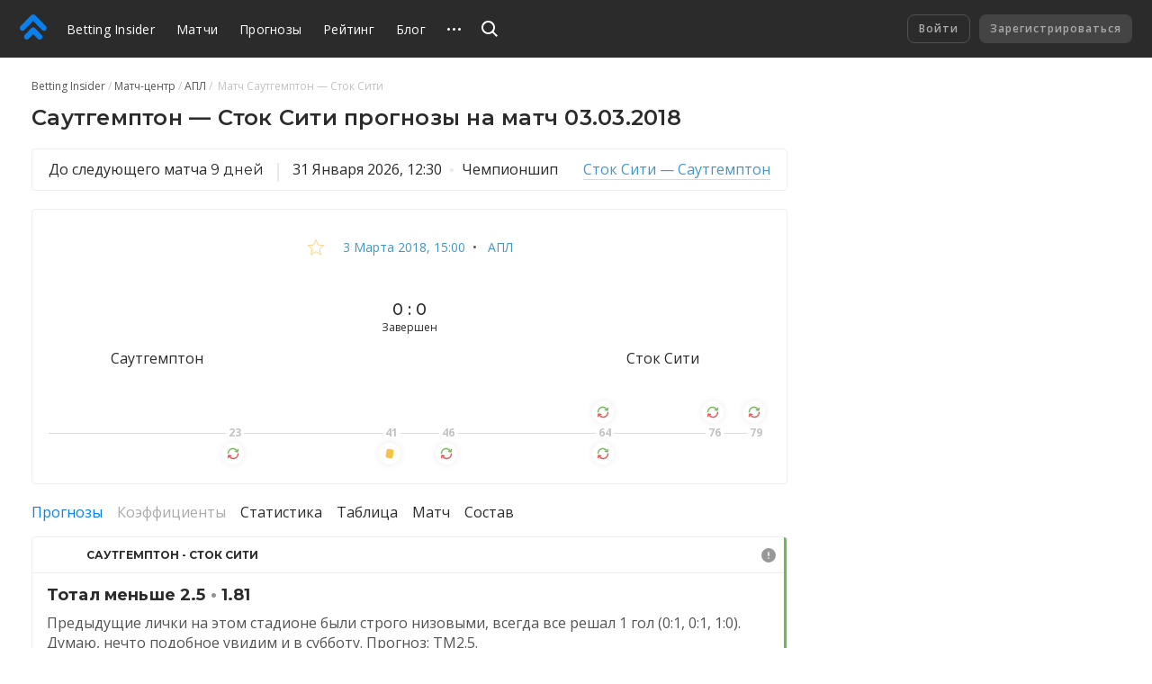

--- FILE ---
content_type: text/html
request_url: https://betting.team/match/1193641
body_size: 54069
content:
<!DOCTYPE html>
<html lang="ru">
    <head>
        <meta charset="utf-8" />
        <title>Саутгемптон - Сток Сити - прогноз на матч 3 марта 2018: АПЛ</title> <meta data-vue-meta="ssr" data-id="og:image" property="og:image" content="https://pictures.betting.team/image/7e5772f7-2e45-415f-b2b1-fdb5af42c428"><meta data-vue-meta="ssr" data-id="og:image:type" property="og:image:type" content="image/jpeg"><meta data-vue-meta="ssr" data-id="og:image:width" property="og:image:width" content="1200"><meta data-vue-meta="ssr" data-id="og:image:height" property="og:image:height" content="630"><meta data-vue-meta="ssr" data-id="og:type" property="og:type" content="website"><meta data-vue-meta="ssr" data-id="og:site_name" property="og:site_name" content="BettingInsider"><meta data-vue-meta="ssr" data-id="og:url" property="og:url" content="https://betting.team/match/1193641"><meta data-vue-meta="ssr" data-id="og:locale" property="og:locale" content="ru_RU"><meta data-vue-meta="ssr" data-id="fb:app_id" property="fb:app_id" content="1095513947147781"><meta data-vue-meta="ssr" data-id="twitter:site" name="twitter:site" content="@bettinginsider"><meta data-vue-meta="ssr" data-id="twitter:url" name="twitter:url" content="https://betting.team/match/1193641"><meta data-vue-meta="ssr" data-id="twitter:creator" name="twitter:creator" content="@sports_topbet"><meta data-vue-meta="ssr" data-id="twitter:card" property="twitter:card" content="summary_large_image"><meta data-vue-meta="ssr" data-id="twitter:description" property="twitter:description" content="Коэффициенты, прогнозы и ставки на футбол"><meta data-vue-meta="ssr" data-id="apple-itunes-app" name="apple-itunes-app" content="app-id=1356073739"><meta data-vue-meta="ssr" data-id="og:title" property="og:title" content="Саутгемптон - Сток Сити - прогноз на матч 3 марта 2018: АПЛ"><meta data-vue-meta="ssr" data-id="twitter:title" property="twitter:title" content="Саутгемптон - Сток Сити - прогноз на матч 3 марта 2018: АПЛ"><meta data-vue-meta="ssr" data-id="description" name="description" content="Футбольный матч «Саутгемптон» — «Сток Сити»: прогнозы и ставки, составы команд, коэффициенты и прямая трансляция онлайн. АПЛ 2018 — Betting Insider"><meta data-vue-meta="ssr" data-id="og:description" property="og:description" content="Футбольный матч «Саутгемптон» — «Сток Сити»: прогнозы и ставки, составы команд, коэффициенты и прямая трансляция онлайн. АПЛ 2018 — Betting Insider"> <link data-vue-meta="ssr" data-id="image_src" rel="image_src" href="https://pictures.betting.team/image/7e5772f7-2e45-415f-b2b1-fdb5af42c428"><link data-vue-meta="ssr" data-id="canonical" rel="canonical" href="https://betting.team/match/1193641"><link data-vue-meta="ssr" data-id="hreflang-en" rel="alternate" href="https://betting-insider.com/match/1193641" hreflang="en"><link data-vue-meta="ssr" data-id="hreflang-ru" rel="alternate" href="https://betting.team/match/1193641" hreflang="ru"><link data-vue-meta="ssr" data-id="hreflang-ru-RU" rel="alternate" href="https://betting.team/match/1193641" hreflang="ru-RU"><link data-vue-meta="ssr" data-id="hreflang-ru-BY" rel="alternate" href="https://betting.team/match/1193641" hreflang="ru-BY"><link data-vue-meta="ssr" data-id="hreflang-ru-UA" rel="alternate" href="https://betting.team/match/1193641" hreflang="ru-UA"><link data-vue-meta="ssr" data-id="hreflang-ru-KZ" rel="alternate" href="https://betting.team/match/1193641" hreflang="ru-KZ">
        <meta name="mobile-web-app-capable" content="yes" />
        <meta name="apple-mobile-web-app-capable" content="yes" />
        <script>
            window.yaContextCb = window.yaContextCb || [];
        </script>
        <script src="https://yandex.ru/ads/system/context.js" async></script>
        <meta
            name="viewport"
            content="width=device-width, initial-scale=1.0, maximum-scale=1.0, user-scalable=no"
        />
        <meta name="theme-color" content="#2B2B2B" />

        <link
            rel="stylesheet"
            href="https://fonts.googleapis.com/css2?family=Montserrat:wght@400;500;600;700&display=swap"
        />
        <link
            rel="stylesheet"
            href="https://fonts.googleapis.com/css2?family=Open+Sans:wght@400;500;600;700&display=swap"
        />

        <link
            rel="shortcut icon"
            href="https://static.betting.team/favicon.png"
            type="image/x-icon"
        />

        <!-- icon for web clip -->
        <link
            href="https://static.betting.team/apple-touch-icon/apple-icon-57x57.png"
            rel="apple-touch-icon"
            sizes="57x57"
        />
        <link
            href="https://static.betting.team/apple-touch-icon/apple-icon-60x60.png"
            rel="apple-touch-icon"
            sizes="60x60"
        />
        <link
            href="https://static.betting.team/apple-touch-icon/apple-icon-72x72.png"
            rel="apple-touch-icon"
            sizes="72x72"
        />
        <link
            href="https://static.betting.team/apple-touch-icon/apple-icon-76x76.png"
            rel="apple-touch-icon"
            sizes="76x76"
        />
        <link
            href="https://static.betting.team/apple-touch-icon/apple-icon-114x114.png"
            rel="apple-touch-icon"
            sizes="114x114"
        />
        <link
            href="https://static.betting.team/apple-touch-icon/apple-icon-120x120.png"
            rel="apple-touch-icon"
            sizes="120x120"
        />
        <link
            href="https://static.betting.team/apple-touch-icon/apple-icon-144x144.png"
            rel="apple-touch-icon"
            sizes="144x144"
        />
        <link
            href="https://static.betting.team/apple-touch-icon/apple-icon-152x152.png"
            rel="apple-touch-icon"
            sizes="152x152"
        />
        <link
            href="https://static.betting.team/apple-touch-icon/apple-icon-180x180.png"
            rel="apple-touch-icon"
            sizes="180x180"
        />

        <script data-vue-meta="ssr" type="application/ld+json">{"@context":"https://schema.org","@type":"SportsEvent","location":{"@type":"Place","name":"Сент-Мэрис","address":"Саутгемптон"},"startDate":"2018-03-03T15:00:00.000Z","name":"Саутгемптон - Сток Сити","url":"https://betting.team/match/1193641","homeTeam":{"@type":"SportsTeam","name":"Саутгемптон"},"awayTeam":{"@type":"SportsTeam","name":"Сток Сити"},"description":"Саутгемптон — Сток Сити: прогнозы и ставки на матч"}</script><script data-vue-meta="ssr" type="application/ld+json">{"@context":"http://schema.org/","@type":"BreadcrumbList","itemListElement":[{"@type":"ListItem","position":1,"item":{"@id":"https://betting.team/","name":"Betting Insider"}},{"@type":"ListItem","position":2,"item":{"@id":"https://betting.team/football/match","name":"Матч-центр"}},{"@type":"ListItem","position":3,"item":{"@id":"https://betting.team/football/tournament/epl","name":"АПЛ"}}]}</script>

        <!-- use triple mustache for non-HTML-escaped interpolation -->
        <link rel="preload" href="https://static.betting.team/runtime~app.e9b0b3de907b92a002b2.js" as="script"><link rel="preload" href="https://static.betting.team/app.710726188f46bd4b1d79.css" as="style"><link rel="preload" href="https://static.betting.team/app.308cbc19d960ccc925d9.js" as="script"><link rel="preload" href="https://static.betting.team/1.8a7a1df6e1e9e2ab733f.css" as="style"><link rel="preload" href="https://static.betting.team/1.1143c8fbb33ac8dece98.js" as="script"><link rel="preload" href="https://static.betting.team/22.29179758e825b9b10189.css" as="style"><link rel="preload" href="https://static.betting.team/22.5b30056f2ce181155b1e.js" as="script"><link rel="preload" href="https://static.betting.team/9.983759b1241aa40a450c.css" as="style"><link rel="preload" href="https://static.betting.team/9.d52d1599adf16ba35a5c.js" as="script"><link rel="preload" href="https://static.betting.team/2.c0594598cedeee5143c4.css" as="style"><link rel="preload" href="https://static.betting.team/2.67410f3a89c938438fa8.js" as="script"><link rel="preload" href="https://static.betting.team/3.bf4c388a759c63bdf871.css" as="style"><link rel="preload" href="https://static.betting.team/3.646873bb9ae4d15c6c40.js" as="script"><link rel="preload" href="https://static.betting.team/10.be70e793d5afac1ccb48.css" as="style"><link rel="preload" href="https://static.betting.team/10.87ce38f26499699a8ffa.js" as="script"> <link rel="stylesheet" href="https://static.betting.team/app.710726188f46bd4b1d79.css"><link rel="stylesheet" href="https://static.betting.team/1.8a7a1df6e1e9e2ab733f.css"><link rel="stylesheet" href="https://static.betting.team/22.29179758e825b9b10189.css"><link rel="stylesheet" href="https://static.betting.team/9.983759b1241aa40a450c.css"><link rel="stylesheet" href="https://static.betting.team/2.c0594598cedeee5143c4.css"><link rel="stylesheet" href="https://static.betting.team/3.bf4c388a759c63bdf871.css"><link rel="stylesheet" href="https://static.betting.team/10.be70e793d5afac1ccb48.css">
    </head>
    <body>
        <div data-server-rendered="true" id="app" class="layout" data-v-0857eac1><!----><!----><div data-v-73fbe5ee data-v-0857eac1><div data-v-9c8ca766 data-v-73fbe5ee><div class="adfox__wrapper" data-v-9c8ca766><div id="adfox_undefined" style="display:;"></div></div><div id="bi-dfp-1" style="display:none;" data-v-9c8ca766></div></div><!----></div><div class="header-wrap" data-v-5481f552 data-v-0857eac1><div data-v-9c8ca766 data-v-5481f552><div class="adfox__wrapper" data-v-9c8ca766><div id="adfox_undefined" style="display:;"></div></div><div id="bi-dfp-2" style="display:none;" data-v-9c8ca766></div></div><!----><header class="header" data-v-5481f552 data-v-5481f552><!----><a href="/" class="header__logo router-link-active" data-v-5481f552><svg width="44px" height="40px" viewBox="0 0 44 40" version="1.1" xmlns="http://www.w3.org/2000/svg" xmlns:xlink="http://www.w3.org/1999/xlink" class="ui-icon" data-v-5481f552><g transform="translate(22.000000, 20.000000) rotate(-90.000000) translate(-22.000000, -20.000000) translate(2.000000, -2.000000)"><path d="M18.0397468,18.7542161 C18.8979747,19.6114575 19.3268354,20.7352276 19.3268354,21.8589977 C19.3268354,22.9822621 18.8979747,24.1060322 18.0397468,24.9637793 L7.5035443,35.4873655 C6.64531646,36.3441011 5.52025316,36.7719632 4.3956962,36.7719632 C3.27063291,36.7719632 2.14556962,36.3441011 1.28734177,35.4858483 C-0.429113924,33.772377 -0.429113924,30.9927908 1.28734177,29.2772966 L8.71518987,21.8589977 L1.28734177,14.4401931 C-0.429113924,12.7252046 -0.429113924,9.94511264 1.28734177,8.23164138 C3.00379747,6.51614713 5.78658228,6.51665287 7.5035443,8.23062989 L18.0397468,18.7542161 Z M38.5836962,18.4387816 C39.5224304,19.3764368 39.9442025,20.6327126 39.8561013,21.8591494 C39.9442025,23.0850805 39.5224304,24.3408506 38.5836962,25.278 L21.4105316,42.431931 C20.5523038,43.2896782 19.4277468,43.718046 18.3026835,43.718046 C17.1776203,43.718046 16.052557,43.2896782 15.1948354,42.4329425 C13.4778734,40.7184598 13.4778734,37.9388736 15.1948354,36.2233793 L29.5750886,21.8591494 L15.1948354,7.49390805 C13.4778734,5.78043678 13.4778734,3.00034483 15.1948354,1.28535632 C16.9107848,-0.42862069 19.6940759,-0.42862069 21.4105316,1.28535632 L38.5836962,18.4387816 Z"></path></g></svg></a><div class="burger header__burger" data-v-72390b76 data-v-5481f552><span data-v-72390b76></span><span data-v-72390b76></span><span data-v-72390b76></span></div><nav class="menu-desktop header__menu" data-v-a0fff75a data-v-5481f552><a href="/" class="menu-desktop__link router-link-active menu-desktop__link--home" data-v-a0fff75a>
        Betting Insider
    </a><a href="/football/match" class="menu-desktop__link" data-v-a0fff75a>
        Матчи
    </a><a href="/football" class="menu-desktop__link" data-v-a0fff75a>
        Прогнозы
    </a><a href="/rating" class="menu-desktop__link" data-v-a0fff75a>
        Рейтинг
    </a><a href="/blog" class="menu-desktop__link" data-v-a0fff75a>
        Блог
    </a><a href="/blog/guide" class="menu-desktop__link" data-v-a0fff75a>
        FAQ
    </a><a href="/wiki" class="menu-desktop__link" data-v-a0fff75a>
        База знаний
    </a><!----><div class="menu-desktop__more" data-v-a0fff75a><svg width="15" height="3" xmlns="http://www.w3.org/2000/svg" class="ui-icon" data-v-a0fff75a><path d="M13.5 3a1.5 1.5 0 110-3 1.5 1.5 0 010 3zm-6 0a1.5 1.5 0 110-3 1.5 1.5 0 010 3zm-6 0a1.5 1.5 0 110-3 1.5 1.5 0 010 3z"></path></svg><div class="the-header-drop-menu menu-desktop__drop dir-left" data-v-68f459ba data-v-a0fff75a><a href="/rating" data-v-a0fff75a>
                Рейтинг
            </a><a href="/blog" data-v-a0fff75a>
                Блог
            </a><a href="/blog/guide" data-v-a0fff75a>
                FAQ
            </a><a href="/wiki" data-v-a0fff75a>
                База знаний
            </a><!----></div></div><!----></nav><div class="header__search" data-v-5481f552><div class="search" data-v-72e33888 data-v-5481f552><div class="search__container" style="width:;" data-v-72e33888><div class="search__toggle" data-v-72e33888><svg width="18" height="18" viewBox="0 0 18 18" xmlns="http://www.w3.org/2000/svg" class="ui-icon search__pointer" data-v-72e33888><path d="M7.5 15C3.35786 15 0 11.6421 0 7.5C0 3.35786 3.35786 0 7.5 0C11.6421 0 15 3.35786 15 7.5C15 9.20858 14.4287 10.7837 13.4666 12.0448L18 16.5452L16.5858 17.9595L12.0535 13.46C10.7909 14.4261 9.21249 15 7.5 15ZM7.5 13C10.5376 13 13 10.5376 13 7.5C13 4.46243 10.5376 2 7.5 2C4.46243 2 2 4.46243 2 7.5C2 10.5376 4.46243 13 7.5 13Z"></path></svg><svg width="24" height="24" viewBox="0 0 24 24" fill="none" xmlns="http://www.w3.org/2000/svg" class="ui-icon search__close" data-v-72e33888><path fill-rule="evenodd" clip-rule="evenodd" d="M5.8324 17.0464C5.52273 17.3561 5.52273 17.8582 5.8324 18.1678C6.14207 18.4775 6.64414 18.4775 6.95381 18.1678L12.0001 13.1215L17.0464 18.1679C17.3561 18.4775 17.8582 18.4775 18.1678 18.1679C18.4775 17.8582 18.4775 17.3561 18.1678 17.0464L13.1215 12.0001L18.1679 6.95376C18.4776 6.64409 18.4776 6.14202 18.1679 5.83235C17.8582 5.52268 17.3562 5.52268 17.0465 5.83235L12.0001 10.8787L6.95376 5.83236C6.64409 5.52269 6.14202 5.52269 5.83235 5.83236C5.52268 6.14203 5.52268 6.6441 5.83235 6.95377L10.8787 12.0001L5.8324 17.0464Z"></path></svg></div><!----></div><!----><!----></div></div><div class="header__title" data-v-5481f552><a href="/" class="header__title-link router-link-active" data-v-5481f552>
                    Betting Insider
                </a></div><!----><!----><div class="profile flip-wrap header__right" data-v-02f6a628 data-v-5481f552><div class="profile__auth" data-v-02f6a628 data-v-02f6a628><button disabled="disabled" class="profile__signin" data-v-02f6a628>
                Войти
            </button><button disabled="disabled" class="profile__register" data-v-02f6a628>
                Зарегистрироваться
            </button></div><!----></div></header></div><div id="one-tap" class="one-tap-container" data-v-bc83d34e data-v-0857eac1></div><!----><div class="l-content" data-v-0857eac1><div class="column-top" data-v-0857eac1><div><section class="mobile-branding"><div data-v-9c8ca766><div class="adfox__wrapper" data-v-9c8ca766><div id="adfox_undefined" style="display:;"></div></div><div id="bi-dfp-3" style="display:none;" data-v-9c8ca766></div></div><!----><!----></section></div></div><div class="l-columns" data-v-0857eac1><div class="view-match column-main" data-v-ee3c86e0 data-v-0857eac1><nav class="ui-breadcrumbs" data-v-4db8fb2c data-v-ee3c86e0><span class="ui-breadcrumbs__item" data-v-4db8fb2c><a href="/" class="ui-breadcrumbs__active" data-v-4db8fb2c><span data-v-4db8fb2c>Betting Insider</span></a></span><span class="ui-breadcrumbs__item" data-v-4db8fb2c><a href="/football/match" data-v-4db8fb2c><span data-v-4db8fb2c>Матч-центр</span></a></span><span class="ui-breadcrumbs__item" data-v-4db8fb2c><a href="/football/tournament/epl" data-v-4db8fb2c><span data-v-4db8fb2c>АПЛ</span></a></span><span class="ui-breadcrumbs__item" data-v-4db8fb2c><span data-v-4db8fb2c>
            Матч Саутгемптон — Сток Сити
        </span></span></nav><div class="bi-page-header bi-layout" data-v-ee3c86e0><div class="bi-page-header__main"><h1 class="bi-header-4" data-v-ee3c86e0><span data-v-ee3c86e0>Саутгемптон — Сток Сити прогнозы на матч 03.03.2018</span></h1></div><!----></div><div class="next-match bi-block" data-v-a2e24bec data-v-ee3c86e0><div class="next-match__info" data-v-a2e24bec><div data-v-a2e24bec>
            До следующего матча <div class="ui-timer next-match__timer" data-v-a2e24bec><span class="ui-timer__days">9 дней</span></div></div><span class="next-match__sep" data-v-a2e24bec>|</span><div data-v-a2e24bec><time itemprop="" content="2026-01-31T12:30:00.000Z" datetime="2026-01-31T12:30:00.000Z" class="ui-date t-capitalize" data-v-a2e24bec>31 января 2026, 12:30</time><span class="next-match__dot" data-v-a2e24bec></span><span class="next-match__tournament" data-v-a2e24bec>Чемпионшип</span></div></div><a href="/match/2117164" class="next-match__match link-info" data-v-a2e24bec>
        Сток Сити — Саутгемптон
    </a></div><div class="bi-block view-match__header" data-v-ee3c86e0><div class="view-match__tournament bi-body-2" data-v-ee3c86e0><div class="ui-tooltip view-match__favorites" data-v-ee3c86e0><svg xmlns="http://www.w3.org/2000/svg" viewBox="0 0 20 19" width="20" height="19" class="star view-match__favorites-star" data-v-79bb05d4 data-v-ee3c86e0><path fill="none" stroke="#FDB333" d="M10.0000032,1.28119122 L7.53383605,7.09940252 L1.22165821,7.64101382 L6.01033248,11.7906153 L4.57509266,17.9607386 L10,14.6891329 L15.4249073,17.9607386 L13.9896675,11.7906153 L18.7783424,7.64101332 L12.4662048,7.09940252 L10.0000032,1.28119122 Z" data-v-79bb05d4></path></svg><!----></div><!----><a href="/football/match/2018-03-03" class="link-info-inner" data-v-ee3c86e0><time itemprop="startDate" content="2018-03-03T15:00:00.000Z" datetime="2018-03-03T15:00:00.000Z" class="ui-date t-capitalize" data-v-ee3c86e0>3 марта 2018, 15:00</time></a><span data-v-ee3c86e0>  •  </span><a href="/football/tournament/epl" class="link-info-inner" data-v-ee3c86e0>
                    АПЛ
                </a></div><div class="the-match-board" data-v-3ad3de02 data-v-ee3c86e0><div itemscope="itemscope" itemtype="http://schema.org/SportsTeam" itemprop="homeTeam" class="match-team is-align-left" data-v-22aa8dcb data-v-3ad3de02><span class="ui-avatar match-team__avatar is-team is-size--md" data-v-d633cb00 data-v-22aa8dcb><span role="img" aria-label="Саутгемптон - футбольный клуб. Прогнозы на матча Саутгемптон — Сток Сити" class="ui-avatar__img" style="background-image:url(https://pictures.betting.team/image/c2836aae-5cc0-462a-9b36-427e35a6e468?w=80&amp;h=80&amp;c=1);" data-v-d633cb00></span></span><span itemprop="name" class="match-team__name" data-v-22aa8dcb>Саутгемптон</span></div><div class="the-match-board__main" data-v-3ad3de02><!----><div class="the-match-board__score bi-header-6" data-v-3ad3de02>
                0 : 0

                <!----></div><div class="the-match-board-finished__state t-capitalize bi-subtitle-1" data-v-3ad3de02>
                завершен
            </div></div><div itemscope="itemscope" itemtype="http://schema.org/SportsTeam" itemprop="awayTeam" class="match-team is-align-right" data-v-22aa8dcb data-v-3ad3de02><span class="ui-avatar match-team__avatar is-team is-size--md" data-v-d633cb00 data-v-22aa8dcb><span role="img" aria-label="Сток Сити - футбольный клуб. Прогнозы на матча Саутгемптон — Сток Сити" class="ui-avatar__img" style="background-image:url(https://pictures.betting.team/image/97743e7d-511c-4c91-a135-f8d194963cd5?w=80&amp;h=80&amp;c=1);" data-v-d633cb00></span></span><span itemprop="name" class="match-team__name" data-v-22aa8dcb>Сток Сити</span></div></div><!----><div class="w-match-events bi-hide-xs" data-v-ee3c86e0><div class="w-match-events__events"><div class="line-events" style="flex:1 1 25.555555555555557%;" data-v-4f3d45c5></div><div class="w-match-events__time"><span>23</span><!----><div class="w-match-events__team is-bottom"><div class="ui-tooltip"><div class="event w-match-events__event" data-v-83dfcc1a><svg width="14" height="14" viewBox="0 0 14 14" fill="none" xmlns="http://www.w3.org/2000/svg" class="ui-icon" data-v-83dfcc1a><path d="M12.57 1.999a.44.44 0 0 0-.521.338l-.32 1.496A5.707 5.707 0 0 0 6.802 1c-3.15 0-5.713 2.571-5.713 5.732a.44.44 0 1 0 .88 0c0-2.674 2.168-4.85 4.833-4.85a4.83 4.83 0 0 1 4.181 2.414l-1.465-.315a.44.44 0 0 0-.184.862l2.515.541a.437.437 0 0 0 .522-.339l.539-2.523a.441.441 0 0 0-.338-.523z" fill="#72B65A" stroke="#72B65A" stroke-width=".6"></path><path d="M1.436 12.002a.44.44 0 0 0 .522-.34l.319-1.495A5.707 5.707 0 0 0 7.206 13c3.15 0 5.712-2.571 5.712-5.732a.44.44 0 1 0-.879 0c0 2.674-2.168 4.85-4.833 4.85a4.83 4.83 0 0 1-4.181-2.414l1.465.315a.441.441 0 0 0 .184-.862l-2.515-.541a.437.437 0 0 0-.522.339l-.539 2.523c-.05.238.1.472.338.524z" fill="#E05555" stroke="#E05555" stroke-width=".6"></path></svg><!----></div><!----></div></div></div><div class="line-events w-match-events__line" style="flex:1 1 20%;" data-v-4f3d45c5></div><div class="w-match-events__time"><span>41</span><!----><div class="w-match-events__team is-bottom"><div class="ui-tooltip"><div class="event w-match-events__event" data-v-83dfcc1a><svg width="16" height="16" viewBox="0 0 16 16" fill="none" xmlns="http://www.w3.org/2000/svg" class="ui-icon t-color-yellow" data-v-83dfcc1a><rect x="4.524" y="1.802" width="9" height="11" rx="2.5" transform="rotate(10 4.524 1.802)" stroke="#fff"></rect></svg><!----></div><!----></div></div></div><div class="line-events w-match-events__line" style="flex:1 1 5.555555555555555%;" data-v-4f3d45c5></div><div class="w-match-events__time"><span>46</span><!----><div class="w-match-events__team is-bottom"><div class="ui-tooltip"><div class="event w-match-events__event" data-v-83dfcc1a><svg width="14" height="14" viewBox="0 0 14 14" fill="none" xmlns="http://www.w3.org/2000/svg" class="ui-icon" data-v-83dfcc1a><path d="M12.57 1.999a.44.44 0 0 0-.521.338l-.32 1.496A5.707 5.707 0 0 0 6.802 1c-3.15 0-5.713 2.571-5.713 5.732a.44.44 0 1 0 .88 0c0-2.674 2.168-4.85 4.833-4.85a4.83 4.83 0 0 1 4.181 2.414l-1.465-.315a.44.44 0 0 0-.184.862l2.515.541a.437.437 0 0 0 .522-.339l.539-2.523a.441.441 0 0 0-.338-.523z" fill="#72B65A" stroke="#72B65A" stroke-width=".6"></path><path d="M1.436 12.002a.44.44 0 0 0 .522-.34l.319-1.495A5.707 5.707 0 0 0 7.206 13c3.15 0 5.712-2.571 5.712-5.732a.44.44 0 1 0-.879 0c0 2.674-2.168 4.85-4.833 4.85a4.83 4.83 0 0 1-4.181-2.414l1.465.315a.441.441 0 0 0 .184-.862l-2.515-.541a.437.437 0 0 0-.522.339l-.539 2.523c-.05.238.1.472.338.524z" fill="#E05555" stroke="#E05555" stroke-width=".6"></path></svg><!----></div><!----></div></div></div><div class="line-events w-match-events__line" style="flex:1 1 20%;" data-v-4f3d45c5></div><div class="w-match-events__time"><span>64</span><div class="w-match-events__team is-top"><div class="ui-tooltip"><div class="event w-match-events__event" data-v-83dfcc1a><svg width="14" height="14" viewBox="0 0 14 14" fill="none" xmlns="http://www.w3.org/2000/svg" class="ui-icon" data-v-83dfcc1a><path d="M12.57 1.999a.44.44 0 0 0-.521.338l-.32 1.496A5.707 5.707 0 0 0 6.802 1c-3.15 0-5.713 2.571-5.713 5.732a.44.44 0 1 0 .88 0c0-2.674 2.168-4.85 4.833-4.85a4.83 4.83 0 0 1 4.181 2.414l-1.465-.315a.44.44 0 0 0-.184.862l2.515.541a.437.437 0 0 0 .522-.339l.539-2.523a.441.441 0 0 0-.338-.523z" fill="#72B65A" stroke="#72B65A" stroke-width=".6"></path><path d="M1.436 12.002a.44.44 0 0 0 .522-.34l.319-1.495A5.707 5.707 0 0 0 7.206 13c3.15 0 5.712-2.571 5.712-5.732a.44.44 0 1 0-.879 0c0 2.674-2.168 4.85-4.833 4.85a4.83 4.83 0 0 1-4.181-2.414l1.465.315a.441.441 0 0 0 .184-.862l-2.515-.541a.437.437 0 0 0-.522.339l-.539 2.523c-.05.238.1.472.338.524z" fill="#E05555" stroke="#E05555" stroke-width=".6"></path></svg><!----></div><!----></div></div><div class="w-match-events__team is-bottom"><div class="ui-tooltip"><div class="event w-match-events__event" data-v-83dfcc1a><svg width="14" height="14" viewBox="0 0 14 14" fill="none" xmlns="http://www.w3.org/2000/svg" class="ui-icon" data-v-83dfcc1a><path d="M12.57 1.999a.44.44 0 0 0-.521.338l-.32 1.496A5.707 5.707 0 0 0 6.802 1c-3.15 0-5.713 2.571-5.713 5.732a.44.44 0 1 0 .88 0c0-2.674 2.168-4.85 4.833-4.85a4.83 4.83 0 0 1 4.181 2.414l-1.465-.315a.44.44 0 0 0-.184.862l2.515.541a.437.437 0 0 0 .522-.339l.539-2.523a.441.441 0 0 0-.338-.523z" fill="#72B65A" stroke="#72B65A" stroke-width=".6"></path><path d="M1.436 12.002a.44.44 0 0 0 .522-.34l.319-1.495A5.707 5.707 0 0 0 7.206 13c3.15 0 5.712-2.571 5.712-5.732a.44.44 0 1 0-.879 0c0 2.674-2.168 4.85-4.833 4.85a4.83 4.83 0 0 1-4.181-2.414l1.465.315a.441.441 0 0 0 .184-.862l-2.515-.541a.437.437 0 0 0-.522.339l-.539 2.523c-.05.238.1.472.338.524z" fill="#E05555" stroke="#E05555" stroke-width=".6"></path></svg><!----></div><!----></div></div></div><div class="line-events w-match-events__line" style="flex:1 1 13.333333333333334%;" data-v-4f3d45c5></div><div class="w-match-events__time"><span>76</span><div class="w-match-events__team is-top"><div class="ui-tooltip"><div class="event w-match-events__event" data-v-83dfcc1a><svg width="14" height="14" viewBox="0 0 14 14" fill="none" xmlns="http://www.w3.org/2000/svg" class="ui-icon" data-v-83dfcc1a><path d="M12.57 1.999a.44.44 0 0 0-.521.338l-.32 1.496A5.707 5.707 0 0 0 6.802 1c-3.15 0-5.713 2.571-5.713 5.732a.44.44 0 1 0 .88 0c0-2.674 2.168-4.85 4.833-4.85a4.83 4.83 0 0 1 4.181 2.414l-1.465-.315a.44.44 0 0 0-.184.862l2.515.541a.437.437 0 0 0 .522-.339l.539-2.523a.441.441 0 0 0-.338-.523z" fill="#72B65A" stroke="#72B65A" stroke-width=".6"></path><path d="M1.436 12.002a.44.44 0 0 0 .522-.34l.319-1.495A5.707 5.707 0 0 0 7.206 13c3.15 0 5.712-2.571 5.712-5.732a.44.44 0 1 0-.879 0c0 2.674-2.168 4.85-4.833 4.85a4.83 4.83 0 0 1-4.181-2.414l1.465.315a.441.441 0 0 0 .184-.862l-2.515-.541a.437.437 0 0 0-.522.339l-.539 2.523c-.05.238.1.472.338.524z" fill="#E05555" stroke="#E05555" stroke-width=".6"></path></svg><!----></div><!----></div></div><!----></div><div class="line-events w-match-events__line" style="flex:1 1 3.3333333333333335%;" data-v-4f3d45c5></div><div class="w-match-events__time"><span>79</span><div class="w-match-events__team is-top"><div class="ui-tooltip"><div class="event w-match-events__event" data-v-83dfcc1a><svg width="14" height="14" viewBox="0 0 14 14" fill="none" xmlns="http://www.w3.org/2000/svg" class="ui-icon" data-v-83dfcc1a><path d="M12.57 1.999a.44.44 0 0 0-.521.338l-.32 1.496A5.707 5.707 0 0 0 6.802 1c-3.15 0-5.713 2.571-5.713 5.732a.44.44 0 1 0 .88 0c0-2.674 2.168-4.85 4.833-4.85a4.83 4.83 0 0 1 4.181 2.414l-1.465-.315a.44.44 0 0 0-.184.862l2.515.541a.437.437 0 0 0 .522-.339l.539-2.523a.441.441 0 0 0-.338-.523z" fill="#72B65A" stroke="#72B65A" stroke-width=".6"></path><path d="M1.436 12.002a.44.44 0 0 0 .522-.34l.319-1.495A5.707 5.707 0 0 0 7.206 13c3.15 0 5.712-2.571 5.712-5.732a.44.44 0 1 0-.879 0c0 2.674-2.168 4.85-4.833 4.85a4.83 4.83 0 0 1-4.181-2.414l1.465.315a.441.441 0 0 0 .184-.862l-2.515-.541a.437.437 0 0 0-.522.339l-.539 2.523c-.05.238.1.472.338.524z" fill="#E05555" stroke="#E05555" stroke-width=".6"></path></svg><!----></div><!----></div></div><!----></div><div class="line-events w-match-events__line" style="flex:1 1 NaN%;" data-v-4f3d45c5></div><div class="w-match-events__time"><!----><!----><!----></div><div class="line-events w-match-events__line" style="flex:1 1 NaN%;" data-v-4f3d45c5></div></div></div></div><!----><!----><section class="pr-block-header__wrapper mt-20" data-v-f9bcc49a data-v-ee3c86e0><div class="pr-block-header__dfp" data-v-9c8ca766 data-v-f9bcc49a><div class="adfox__wrapper" data-v-9c8ca766><div id="adfox_undefined" style="display:;"></div></div><div id="bi-dfp-4" style="display:none;" data-v-9c8ca766></div></div><div class="pr-block-header" style="color:;background-color:;display:none;" data-v-f9bcc49a><span class="pr-block-header__btn" data-v-f9bcc49a><img src="" alt="" data-v-f9bcc49a></span><span class="pr-block-header__text" data-v-f9bcc49a></span><!----><span class="bi-subtitle-3" style="grid-column:span 3;color:#fff;" data-v-f9bcc49a>
            
        </span></div></section><!----><!----><!----><div class="mt-20" data-v-56ac3f2c data-v-ee3c86e0><div class="ui-switch bi-hide-scroll match-stat__switch" data-v-51c03943 data-v-56ac3f2c><div class="ui-switch__item is-active" data-v-51c03943><span class="ui-switch__trigger link-primary-inner" data-v-51c03943>
            Прогнозы
        </span></div><div class="ui-switch__item is-disable" data-v-51c03943><span class="ui-switch__trigger ui-switch__item--disabled" data-v-51c03943>
            Коэффициенты
        </span></div><div class="ui-switch__item" data-v-51c03943><span class="ui-switch__trigger link-dark-inner" data-v-51c03943>
            Статистика
        </span></div><div class="ui-switch__item" data-v-51c03943><span class="ui-switch__trigger link-dark-inner" data-v-51c03943>
            Таблица
        </span></div><div class="ui-switch__item" data-v-51c03943><span class="ui-switch__trigger link-dark-inner" data-v-51c03943>
            Матч
        </span></div><div class="ui-switch__item" data-v-51c03943><span class="ui-switch__trigger link-dark-inner" data-v-51c03943>
            Состав
        </span></div></div><div style="display:;" data-v-56ac3f2c><div class="predictions-list" data-v-0dac05e2 data-v-56ac3f2c><div class="bi-infinite-list" data-v-0dac05e2><div infinite-scroll-disabled="autoLoadDisabled" infinite-scroll-distance="500"><div class="predictions-list__item bi-block--list-item" data-v-0dac05e2><div class="prediction bi-block prediction--is-win" data-v-259c6872 data-v-56ac3f2c><!----><div class="prediction__header" data-v-259c6872><span class="ui-avatar prediction__team-logo is-team is-size--xxs" data-v-d633cb00 data-v-259c6872><span role="img" aria-label="" class="ui-avatar__img" style="background-image:url(https://pictures.betting.team/image/21fc73e0-cbb3-406d-a51c-299327e08867?w=32&amp;h=32&amp;c=1);" data-v-d633cb00></span></span><span class="ui-avatar prediction__team-logo is-team is-size--xxs" data-v-d633cb00 data-v-259c6872><span role="img" aria-label="" class="ui-avatar__img" style="background-image:url(https://pictures.betting.team/image/f12b2c74-44aa-4ed5-a65c-d631cdec4789?w=32&amp;h=32&amp;c=1);" data-v-d633cb00></span></span><a href="/match/1193641" aria-current="page" class="match-link__wrapper prediction__teams link-dark-inner bi-overline router-link-exact-active router-link-active" data-v-10046ecc data-v-259c6872>
            Саутгемптон - Сток Сити
        </a><!----><div class="report-button" data-v-7f5f4db6 data-v-259c6872><div class="ui-tooltip" data-v-7f5f4db6><button class="report-button__report" data-v-7f5f4db6><svg width="24" height="24" viewBox="0 0 24 24" fill="#fff" xmlns="http://www.w3.org/2000/svg" class="ui-icon" data-v-7f5f4db6><path fill-rule="evenodd" clip-rule="evenodd" d="M12 20a8 8 0 1 0 0-16 8 8 0 0 0 0 16zm0-11.8a.87.87 0 0 0-.53.18.57.57 0 0 0-.22.43v3.67a.548.548 0 0 0 .22.43.86.86 0 0 0 1 0 .549.549 0 0 0 .22-.43V8.81a.57.57 0 0 0-.22-.43.86.86 0 0 0-.47-.18zm0 6.12a.76.76 0 0 0-.42.12.75.75 0 0 0-.27.34.8.8 0 0 0-.05.43c.027.146.1.28.21.38a.72.72 0 0 0 .38.21.7.7 0 0 0 .43-.05.75.75 0 0 0 .34-.27.75.75 0 0 0-.62-1.16z"></path></svg></button><!----></div></div></div><div class="prediction__body" data-v-259c6872><div class="prediction-odd bi-header-3 prediction__odd-item" data-v-5eed65ec data-v-259c6872><span data-v-5eed65ec><span data-v-5eed65ec>Тотал меньше 2.5</span></span><span data-v-5eed65ec><span class="prediction-odd__separator" data-v-5eed65ec> • </span>1.81
    </span></div><!----><div class="prediction-comment link-decoration-none" data-v-1c543762 data-v-259c6872><div class="text-roll prediction-comment__text is-clip" data-v-5f7f107a data-v-1c543762><div class="text" style="max-height:22rem;overflow:hidden;" data-v-5f7f107a><p class="prediction-comment__description" data-v-5f7f107a data-v-1c543762>Предыдущие лички на этом стадионе были строго низовыми, всегда все решал 1 гол (0:1, 0:1, 1:0). Думаю, нечто подобное увидим и в субботу. Прогноз: ТМ2.5.</p><!----></div></div></div></div><div class="prediction__footer" data-v-259c6872><div class="prediction__user" data-v-259c6872><span class="ui-avatar prediction__user-avatar is-user is-size--sm" data-v-d633cb00 data-v-259c6872><span role="img" aria-label="" class="ui-avatar__img" style="background-image:url(https://pictures.betting.team/image/d2cd9a60-7103-4cf5-b8c2-e9193dd2c973?w=64&amp;h=64&amp;c=1);" data-v-d633cb00></span></span><div class="prediction__user-wrapper" data-v-259c6872><a href="/profile/29247" class="prediction__user-name bi-subtitle-2 link-text-inner" data-v-259c6872>
                    Aibulat Niyazov
                </a><div class="prediction__stat" data-v-259c6872><span class="prediction__roi bi-subtitle-2" data-v-259c6872>
                        0.95% ROI
                    </span><div class="tip-shape" data-v-52000b41 data-v-259c6872><span class="tip-shape__point is-lose" data-v-52000b41></span><span class="tip-shape__point is-win" data-v-52000b41></span><span class="tip-shape__point is-lose" data-v-52000b41></span><span class="tip-shape__point is-win" data-v-52000b41></span><span class="tip-shape__point is-lose" data-v-52000b41></span></div></div></div></div><div data-v-259c6872><div class="prediction__footer-right" data-v-259c6872><!----></div></div></div><span class="bi-subtitle-3" style="padding-left:1.6rem;display:flex;justify-content:flex-end;" data-v-259c6872>
        
    </span></div></div><div class="predictions-list__item bi-block--list-item" data-v-0dac05e2><div class="prediction bi-block prediction--is-win" data-v-259c6872 data-v-56ac3f2c><!----><div class="prediction__header" data-v-259c6872><span class="ui-avatar prediction__team-logo is-team is-size--xxs" data-v-d633cb00 data-v-259c6872><span role="img" aria-label="" class="ui-avatar__img" style="background-image:url(https://pictures.betting.team/image/21fc73e0-cbb3-406d-a51c-299327e08867?w=32&amp;h=32&amp;c=1);" data-v-d633cb00></span></span><span class="ui-avatar prediction__team-logo is-team is-size--xxs" data-v-d633cb00 data-v-259c6872><span role="img" aria-label="" class="ui-avatar__img" style="background-image:url(https://pictures.betting.team/image/f12b2c74-44aa-4ed5-a65c-d631cdec4789?w=32&amp;h=32&amp;c=1);" data-v-d633cb00></span></span><a href="/match/1193641" aria-current="page" class="match-link__wrapper prediction__teams link-dark-inner bi-overline router-link-exact-active router-link-active" data-v-10046ecc data-v-259c6872>
            Саутгемптон - Сток Сити
        </a><!----><div class="report-button" data-v-7f5f4db6 data-v-259c6872><div class="ui-tooltip" data-v-7f5f4db6><button class="report-button__report" data-v-7f5f4db6><svg width="24" height="24" viewBox="0 0 24 24" fill="#fff" xmlns="http://www.w3.org/2000/svg" class="ui-icon" data-v-7f5f4db6><path fill-rule="evenodd" clip-rule="evenodd" d="M12 20a8 8 0 1 0 0-16 8 8 0 0 0 0 16zm0-11.8a.87.87 0 0 0-.53.18.57.57 0 0 0-.22.43v3.67a.548.548 0 0 0 .22.43.86.86 0 0 0 1 0 .549.549 0 0 0 .22-.43V8.81a.57.57 0 0 0-.22-.43.86.86 0 0 0-.47-.18zm0 6.12a.76.76 0 0 0-.42.12.75.75 0 0 0-.27.34.8.8 0 0 0-.05.43c.027.146.1.28.21.38a.72.72 0 0 0 .38.21.7.7 0 0 0 .43-.05.75.75 0 0 0 .34-.27.75.75 0 0 0-.62-1.16z"></path></svg></button><!----></div></div></div><div class="prediction__body" data-v-259c6872><div class="prediction-odd bi-header-3 prediction__odd-item" data-v-5eed65ec data-v-259c6872><span data-v-5eed65ec><span data-v-5eed65ec>Победит Сток Сити или ничья</span></span><span data-v-5eed65ec><span class="prediction-odd__separator" data-v-5eed65ec> • </span>2.12
    </span></div><!----><div class="prediction-comment link-decoration-none" data-v-1c543762 data-v-259c6872><div class="text-roll prediction-comment__text is-clip" data-v-5f7f107a data-v-1c543762><div class="text" style="max-height:22rem;overflow:hidden;" data-v-5f7f107a><p class="prediction-comment__description" data-v-5f7f107a data-v-1c543762>Стоку надо ложиться костями чтоб вылазить из зоны понижения 😉</p><!----></div></div></div></div><div class="prediction__footer" data-v-259c6872><div class="prediction__user" data-v-259c6872><span class="ui-avatar prediction__user-avatar is-user is-size--sm" data-v-d633cb00 data-v-259c6872><span role="img" aria-label="" class="ui-avatar__img" style="background-image:url(https://pictures.betting.team/image/87450b1f-5561-45ef-85e1-90bfbcfd441f?w=64&amp;h=64&amp;c=1);" data-v-d633cb00></span></span><div class="prediction__user-wrapper" data-v-259c6872><a href="/profile/7804" class="prediction__user-name bi-subtitle-2 link-text-inner" data-v-259c6872>
                    someday
                </a><div class="prediction__stat" data-v-259c6872><span class="prediction__roi bi-subtitle-2" data-v-259c6872>
                        -14.79% ROI
                    </span><div class="tip-shape" data-v-52000b41 data-v-259c6872><span class="tip-shape__point is-lose" data-v-52000b41></span><span class="tip-shape__point is-lose" data-v-52000b41></span><span class="tip-shape__point is-lose" data-v-52000b41></span><span class="tip-shape__point is-win" data-v-52000b41></span><span class="tip-shape__point is-lose" data-v-52000b41></span></div></div></div></div><div data-v-259c6872><div class="prediction__footer-right" data-v-259c6872><!----></div></div></div><span class="bi-subtitle-3" style="padding-left:1.6rem;display:flex;justify-content:flex-end;" data-v-259c6872>
        
    </span></div></div><div class="predictions-list__item bi-block--list-item" data-v-0dac05e2><div class="prediction bi-block prediction--is-lose" data-v-259c6872 data-v-56ac3f2c><!----><div class="prediction__header" data-v-259c6872><span class="ui-avatar prediction__team-logo is-team is-size--xxs" data-v-d633cb00 data-v-259c6872><span role="img" aria-label="" class="ui-avatar__img" style="background-image:url(https://pictures.betting.team/image/21fc73e0-cbb3-406d-a51c-299327e08867?w=32&amp;h=32&amp;c=1);" data-v-d633cb00></span></span><span class="ui-avatar prediction__team-logo is-team is-size--xxs" data-v-d633cb00 data-v-259c6872><span role="img" aria-label="" class="ui-avatar__img" style="background-image:url(https://pictures.betting.team/image/f12b2c74-44aa-4ed5-a65c-d631cdec4789?w=32&amp;h=32&amp;c=1);" data-v-d633cb00></span></span><a href="/match/1193641" aria-current="page" class="match-link__wrapper prediction__teams link-dark-inner bi-overline router-link-exact-active router-link-active" data-v-10046ecc data-v-259c6872>
            Саутгемптон - Сток Сити
        </a><!----><div class="report-button" data-v-7f5f4db6 data-v-259c6872><div class="ui-tooltip" data-v-7f5f4db6><button class="report-button__report" data-v-7f5f4db6><svg width="24" height="24" viewBox="0 0 24 24" fill="#fff" xmlns="http://www.w3.org/2000/svg" class="ui-icon" data-v-7f5f4db6><path fill-rule="evenodd" clip-rule="evenodd" d="M12 20a8 8 0 1 0 0-16 8 8 0 0 0 0 16zm0-11.8a.87.87 0 0 0-.53.18.57.57 0 0 0-.22.43v3.67a.548.548 0 0 0 .22.43.86.86 0 0 0 1 0 .549.549 0 0 0 .22-.43V8.81a.57.57 0 0 0-.22-.43.86.86 0 0 0-.47-.18zm0 6.12a.76.76 0 0 0-.42.12.75.75 0 0 0-.27.34.8.8 0 0 0-.05.43c.027.146.1.28.21.38a.72.72 0 0 0 .38.21.7.7 0 0 0 .43-.05.75.75 0 0 0 .34-.27.75.75 0 0 0-.62-1.16z"></path></svg></button><!----></div></div></div><div class="prediction__body" data-v-259c6872><div class="prediction-odd bi-header-3 prediction__odd-item" data-v-5eed65ec data-v-259c6872><span data-v-5eed65ec><span data-v-5eed65ec>Тотал больше 3</span></span><span data-v-5eed65ec><span class="prediction-odd__separator" data-v-5eed65ec> • </span>8.8
    </span></div><!----><!----></div><div class="prediction__footer" data-v-259c6872><div class="prediction__user" data-v-259c6872><span class="ui-avatar prediction__user-avatar is-user is-size--sm" data-v-d633cb00 data-v-259c6872><span role="img" aria-label="" class="ui-avatar__img" style="background-image:url(https://pictures.betting.team/image/c69d33df-7261-4439-b0e8-3649a649a124?w=64&amp;h=64&amp;c=1);" data-v-d633cb00></span></span><div class="prediction__user-wrapper" data-v-259c6872><a href="/profile/34375" class="prediction__user-name bi-subtitle-2 link-text-inner" data-v-259c6872>
                    Доктор Албан
                </a><div class="prediction__stat" data-v-259c6872><span class="prediction__roi bi-subtitle-2" data-v-259c6872>
                        -14.39% ROI
                    </span><div class="tip-shape" data-v-52000b41 data-v-259c6872><span class="tip-shape__point is-lose" data-v-52000b41></span><span class="tip-shape__point is-lose" data-v-52000b41></span><span class="tip-shape__point is-lose" data-v-52000b41></span><span class="tip-shape__point is-lose" data-v-52000b41></span><span class="tip-shape__point is-lose" data-v-52000b41></span></div></div></div></div><div data-v-259c6872><div class="prediction__footer-right" data-v-259c6872><!----></div></div></div><span class="bi-subtitle-3" style="padding-left:1.6rem;display:flex;justify-content:flex-end;" data-v-259c6872>
        
    </span></div></div><div class="predictions-list__item" data-v-0dac05e2><!----></div><div class="predictions-list__item bi-block--list-item" data-v-0dac05e2><div class="prediction bi-block prediction--is-lose" data-v-259c6872 data-v-56ac3f2c><!----><div class="prediction__header" data-v-259c6872><span class="ui-avatar prediction__team-logo is-team is-size--xxs" data-v-d633cb00 data-v-259c6872><span role="img" aria-label="" class="ui-avatar__img" style="background-image:url(https://pictures.betting.team/image/21fc73e0-cbb3-406d-a51c-299327e08867?w=32&amp;h=32&amp;c=1);" data-v-d633cb00></span></span><span class="ui-avatar prediction__team-logo is-team is-size--xxs" data-v-d633cb00 data-v-259c6872><span role="img" aria-label="" class="ui-avatar__img" style="background-image:url(https://pictures.betting.team/image/f12b2c74-44aa-4ed5-a65c-d631cdec4789?w=32&amp;h=32&amp;c=1);" data-v-d633cb00></span></span><a href="/match/1193641" aria-current="page" class="match-link__wrapper prediction__teams link-dark-inner bi-overline router-link-exact-active router-link-active" data-v-10046ecc data-v-259c6872>
            Саутгемптон - Сток Сити
        </a><!----><div class="report-button" data-v-7f5f4db6 data-v-259c6872><div class="ui-tooltip" data-v-7f5f4db6><button class="report-button__report" data-v-7f5f4db6><svg width="24" height="24" viewBox="0 0 24 24" fill="#fff" xmlns="http://www.w3.org/2000/svg" class="ui-icon" data-v-7f5f4db6><path fill-rule="evenodd" clip-rule="evenodd" d="M12 20a8 8 0 1 0 0-16 8 8 0 0 0 0 16zm0-11.8a.87.87 0 0 0-.53.18.57.57 0 0 0-.22.43v3.67a.548.548 0 0 0 .22.43.86.86 0 0 0 1 0 .549.549 0 0 0 .22-.43V8.81a.57.57 0 0 0-.22-.43.86.86 0 0 0-.47-.18zm0 6.12a.76.76 0 0 0-.42.12.75.75 0 0 0-.27.34.8.8 0 0 0-.05.43c.027.146.1.28.21.38a.72.72 0 0 0 .38.21.7.7 0 0 0 .43-.05.75.75 0 0 0 .34-.27.75.75 0 0 0-.62-1.16z"></path></svg></button><!----></div></div></div><div class="prediction__body" data-v-259c6872><div class="prediction-odd bi-header-3 prediction__odd-item" data-v-5eed65ec data-v-259c6872><span data-v-5eed65ec><span data-v-5eed65ec>Тотал больше 2.5</span></span><span data-v-5eed65ec><span class="prediction-odd__separator" data-v-5eed65ec> • </span>4.85
    </span></div><!----><!----></div><div class="prediction__footer" data-v-259c6872><div class="prediction__user" data-v-259c6872><span class="ui-avatar prediction__user-avatar is-user is-size--sm" data-v-d633cb00 data-v-259c6872><span role="img" aria-label="" class="ui-avatar__img" style="background-image:url(https://pictures.betting.team/image/c69d33df-7261-4439-b0e8-3649a649a124?w=64&amp;h=64&amp;c=1);" data-v-d633cb00></span></span><div class="prediction__user-wrapper" data-v-259c6872><a href="/profile/34375" class="prediction__user-name bi-subtitle-2 link-text-inner" data-v-259c6872>
                    Доктор Албан
                </a><div class="prediction__stat" data-v-259c6872><span class="prediction__roi bi-subtitle-2" data-v-259c6872>
                        -14.39% ROI
                    </span><div class="tip-shape" data-v-52000b41 data-v-259c6872><span class="tip-shape__point is-lose" data-v-52000b41></span><span class="tip-shape__point is-lose" data-v-52000b41></span><span class="tip-shape__point is-lose" data-v-52000b41></span><span class="tip-shape__point is-lose" data-v-52000b41></span><span class="tip-shape__point is-lose" data-v-52000b41></span></div></div></div></div><div data-v-259c6872><div class="prediction__footer-right" data-v-259c6872><!----></div></div></div><span class="bi-subtitle-3" style="padding-left:1.6rem;display:flex;justify-content:flex-end;" data-v-259c6872>
        
    </span></div></div><div class="predictions-list__item bi-block--list-item" data-v-0dac05e2><div class="prediction bi-block prediction--is-lose" data-v-259c6872 data-v-56ac3f2c><!----><div class="prediction__header" data-v-259c6872><span class="ui-avatar prediction__team-logo is-team is-size--xxs" data-v-d633cb00 data-v-259c6872><span role="img" aria-label="" class="ui-avatar__img" style="background-image:url(https://pictures.betting.team/image/21fc73e0-cbb3-406d-a51c-299327e08867?w=32&amp;h=32&amp;c=1);" data-v-d633cb00></span></span><span class="ui-avatar prediction__team-logo is-team is-size--xxs" data-v-d633cb00 data-v-259c6872><span role="img" aria-label="" class="ui-avatar__img" style="background-image:url(https://pictures.betting.team/image/f12b2c74-44aa-4ed5-a65c-d631cdec4789?w=32&amp;h=32&amp;c=1);" data-v-d633cb00></span></span><a href="/match/1193641" aria-current="page" class="match-link__wrapper prediction__teams link-dark-inner bi-overline router-link-exact-active router-link-active" data-v-10046ecc data-v-259c6872>
            Саутгемптон - Сток Сити
        </a><!----><div class="report-button" data-v-7f5f4db6 data-v-259c6872><div class="ui-tooltip" data-v-7f5f4db6><button class="report-button__report" data-v-7f5f4db6><svg width="24" height="24" viewBox="0 0 24 24" fill="#fff" xmlns="http://www.w3.org/2000/svg" class="ui-icon" data-v-7f5f4db6><path fill-rule="evenodd" clip-rule="evenodd" d="M12 20a8 8 0 1 0 0-16 8 8 0 0 0 0 16zm0-11.8a.87.87 0 0 0-.53.18.57.57 0 0 0-.22.43v3.67a.548.548 0 0 0 .22.43.86.86 0 0 0 1 0 .549.549 0 0 0 .22-.43V8.81a.57.57 0 0 0-.22-.43.86.86 0 0 0-.47-.18zm0 6.12a.76.76 0 0 0-.42.12.75.75 0 0 0-.27.34.8.8 0 0 0-.05.43c.027.146.1.28.21.38a.72.72 0 0 0 .38.21.7.7 0 0 0 .43-.05.75.75 0 0 0 .34-.27.75.75 0 0 0-.62-1.16z"></path></svg></button><!----></div></div></div><div class="prediction__body" data-v-259c6872><div class="prediction-odd bi-header-3 prediction__odd-item" data-v-5eed65ec data-v-259c6872><span data-v-5eed65ec><span data-v-5eed65ec>Тотал больше 2</span></span><span data-v-5eed65ec><span class="prediction-odd__separator" data-v-5eed65ec> • </span>4.1
    </span></div><!----><!----></div><div class="prediction__footer" data-v-259c6872><div class="prediction__user" data-v-259c6872><span class="ui-avatar prediction__user-avatar is-user is-size--sm" data-v-d633cb00 data-v-259c6872><span role="img" aria-label="" class="ui-avatar__img" style="background-image:url(https://pictures.betting.team/image/c69d33df-7261-4439-b0e8-3649a649a124?w=64&amp;h=64&amp;c=1);" data-v-d633cb00></span></span><div class="prediction__user-wrapper" data-v-259c6872><a href="/profile/34375" class="prediction__user-name bi-subtitle-2 link-text-inner" data-v-259c6872>
                    Доктор Албан
                </a><div class="prediction__stat" data-v-259c6872><span class="prediction__roi bi-subtitle-2" data-v-259c6872>
                        -14.39% ROI
                    </span><div class="tip-shape" data-v-52000b41 data-v-259c6872><span class="tip-shape__point is-lose" data-v-52000b41></span><span class="tip-shape__point is-lose" data-v-52000b41></span><span class="tip-shape__point is-lose" data-v-52000b41></span><span class="tip-shape__point is-lose" data-v-52000b41></span><span class="tip-shape__point is-lose" data-v-52000b41></span></div></div></div></div><div data-v-259c6872><div class="prediction__footer-right" data-v-259c6872><!----></div></div></div><span class="bi-subtitle-3" style="padding-left:1.6rem;display:flex;justify-content:flex-end;" data-v-259c6872>
        
    </span></div></div></div><!----></div></div><button class="more-predictions-button match-stat__more-predictions-button" data-v-32785cbd data-v-56ac3f2c>
    Показать еще
</button><div class="w-teaser match-stat__teaser" data-v-6611bb0e data-v-56ac3f2c><div class="w-teaser__header" data-v-6611bb0e><h2 class="bi-header-4 w-teaser__title" data-v-6611bb0e>
            На это ставят
        </h2><a href="/football/match" class="w-teaser__all-link link-text-inner bi-button" data-v-6611bb0e><span data-v-6611bb0e>Все матчи</span></a></div><div class="w-teaser-swiper" data-v-6611bb0e><div class="swiper-carousel" data-v-2bf328e6><div class="swiper-container" data-v-2bf328e6><div class="swiper-wrapper"><div class="swiper-carousel__swiper-slide swiper-slide" data-v-2bf328e6><a href="/match/2116408" target="_blank" class="w-teaser-card" data-v-2c84bec2><div class="w-teaser-card__header bi-body-2" data-v-2c84bec2><span class="w-teaser-card__minute" data-v-2c84bec2>
                live 50'
            </span><span class="w-teaser-card__score" data-v-2c84bec2>
                0 : 0
            </span></div><div class="w-teaser-card__main" data-v-2c84bec2><div class="w-teaser-card__team" data-v-2c84bec2><span class="ui-avatar is-team is-size--xxs" data-v-d633cb00 data-v-2c84bec2><span role="img" aria-label="" class="ui-avatar__img default" data-v-d633cb00></span></span><div class="w-teaser-card__team-name bi-body-2" data-v-2c84bec2>
                Платенсе Мунисипаль
            </div></div><div class="w-teaser-card__team" data-v-2c84bec2><span class="ui-avatar is-team is-size--xxs" data-v-d633cb00 data-v-2c84bec2><span role="img" aria-label="" class="ui-avatar__img" style="background-image:url(https://pictures.betting.team/image/369374ce-a3a6-41da-b3d7-55d31d10013c?w=32&amp;h=32&amp;c=1);" data-v-d633cb00></span></span><div class="w-teaser-card__team-name bi-body-2" data-v-2c84bec2>
                Лименьо
            </div></div></div><div class="w-teaser-card__footer" data-v-2c84bec2><span class="w-teaser-card__bets-count bi-subtitle-1" data-v-2c84bec2>
            Прогнозы
        </span><span class="w-teaser-card__bets-count bi-overline" data-v-2c84bec2>
            0
        </span></div></a></div><div class="swiper-carousel__swiper-slide swiper-slide" data-v-2bf328e6><a href="/match/2115897" target="_blank" class="w-teaser-card" data-v-2c84bec2><div class="w-teaser-card__header bi-body-2" data-v-2c84bec2><span class="w-teaser-card__minute" data-v-2c84bec2>
                live 45'
            </span><span class="w-teaser-card__score" data-v-2c84bec2>
                0 : 1
            </span></div><div class="w-teaser-card__main" data-v-2c84bec2><div class="w-teaser-card__team" data-v-2c84bec2><span class="ui-avatar is-team is-size--xxs" data-v-d633cb00 data-v-2c84bec2><span role="img" aria-label="" class="ui-avatar__img" style="background-image:url(https://pictures.betting.team/image/a7193667-b835-4d21-bcda-93823f78a220?w=32&amp;h=32&amp;c=1);" data-v-d633cb00></span></span><div class="w-teaser-card__team-name bi-body-2" data-v-2c84bec2>
                Ипатинга
            </div></div><div class="w-teaser-card__team" data-v-2c84bec2><span class="ui-avatar is-team is-size--xxs" data-v-d633cb00 data-v-2c84bec2><span role="img" aria-label="" class="ui-avatar__img" style="background-image:url(https://pictures.betting.team/image/85724c5a-786b-45d1-a13f-4d82c752dea1?w=32&amp;h=32&amp;c=1);" data-v-d633cb00></span></span><div class="w-teaser-card__team-name bi-body-2" data-v-2c84bec2>
                УРТ
            </div></div></div><div class="w-teaser-card__footer" data-v-2c84bec2><span class="w-teaser-card__bets-count bi-subtitle-1" data-v-2c84bec2>
            Прогнозы
        </span><span class="w-teaser-card__bets-count bi-overline" data-v-2c84bec2>
            0
        </span></div></a></div><div class="swiper-carousel__swiper-slide swiper-slide" data-v-2bf328e6><a href="/match/2115993" target="_blank" class="w-teaser-card" data-v-2c84bec2><div class="w-teaser-card__header bi-body-2" data-v-2c84bec2><span class="w-teaser-card__minute" data-v-2c84bec2>
                live 45'
            </span><span class="w-teaser-card__score" data-v-2c84bec2>
                1 : 0
            </span></div><div class="w-teaser-card__main" data-v-2c84bec2><div class="w-teaser-card__team" data-v-2c84bec2><span class="ui-avatar is-team is-size--xxs" data-v-d633cb00 data-v-2c84bec2><span role="img" aria-label="" class="ui-avatar__img" style="background-image:url(https://pictures.betting.team/image/b1d4c975-2034-49f1-b1b6-7adb3b9691f9?w=32&amp;h=32&amp;c=1);" data-v-d633cb00></span></span><div class="w-teaser-card__team-name bi-body-2" data-v-2c84bec2>
                Анаполина
            </div></div><div class="w-teaser-card__team" data-v-2c84bec2><span class="ui-avatar is-team is-size--xxs" data-v-d633cb00 data-v-2c84bec2><span role="img" aria-label="" class="ui-avatar__img" style="background-image:url(https://pictures.betting.team/image/257c9569-f3df-444e-958c-5572a4d4df96?w=32&amp;h=32&amp;c=1);" data-v-d633cb00></span></span><div class="w-teaser-card__team-name bi-body-2" data-v-2c84bec2>
                КРАК
            </div></div></div><div class="w-teaser-card__footer" data-v-2c84bec2><span class="w-teaser-card__bets-count bi-subtitle-1" data-v-2c84bec2>
            Прогнозы
        </span><span class="w-teaser-card__bets-count bi-overline" data-v-2c84bec2>
            0
        </span></div></a></div><div class="swiper-carousel__swiper-slide swiper-slide" data-v-2bf328e6><a href="/match/2116395" target="_blank" class="w-teaser-card" data-v-2c84bec2><div class="w-teaser-card__header bi-body-2" data-v-2c84bec2><span class="w-teaser-card__minute" data-v-2c84bec2>
                live 50'
            </span><span class="w-teaser-card__score" data-v-2c84bec2>
                0 : 0
            </span></div><div class="w-teaser-card__main" data-v-2c84bec2><div class="w-teaser-card__team" data-v-2c84bec2><span class="ui-avatar is-team is-size--xxs" data-v-d633cb00 data-v-2c84bec2><span role="img" aria-label="" class="ui-avatar__img default" data-v-d633cb00></span></span><div class="w-teaser-card__team-name bi-body-2" data-v-2c84bec2>
                CD Cacahuatique
            </div></div><div class="w-teaser-card__team" data-v-2c84bec2><span class="ui-avatar is-team is-size--xxs" data-v-d633cb00 data-v-2c84bec2><span role="img" aria-label="" class="ui-avatar__img" style="background-image:url(https://pictures.betting.team/image/0976a17a-1b64-4bf9-a8df-613938874140?w=32&amp;h=32&amp;c=1);" data-v-d633cb00></span></span><div class="w-teaser-card__team-name bi-body-2" data-v-2c84bec2>
                Альянса Сан-Сальвадор
            </div></div></div><div class="w-teaser-card__footer" data-v-2c84bec2><span class="w-teaser-card__bets-count bi-subtitle-1" data-v-2c84bec2>
            Прогнозы
        </span><span class="w-teaser-card__bets-count bi-overline" data-v-2c84bec2>
            0
        </span></div></a></div><div class="swiper-carousel__swiper-slide swiper-slide" data-v-2bf328e6><a href="/match/2115898" target="_blank" class="w-teaser-card" data-v-2c84bec2><div class="w-teaser-card__header bi-body-2" data-v-2c84bec2><span class="w-teaser-card__minute" data-v-2c84bec2>
                live 45'
            </span><span class="w-teaser-card__score" data-v-2c84bec2>
                1 : 0
            </span></div><div class="w-teaser-card__main" data-v-2c84bec2><div class="w-teaser-card__team" data-v-2c84bec2><span class="ui-avatar is-team is-size--xxs" data-v-d633cb00 data-v-2c84bec2><span role="img" aria-label="" class="ui-avatar__img" style="background-image:url(https://pictures.betting.team/image/1ab1bc52-9290-42f2-8dc7-83deb0206451?w=32&amp;h=32&amp;c=1);" data-v-d633cb00></span></span><div class="w-teaser-card__team-name bi-body-2" data-v-2c84bec2>
                Фос-ду-Игуасу
            </div></div><div class="w-teaser-card__team" data-v-2c84bec2><span class="ui-avatar is-team is-size--xxs" data-v-d633cb00 data-v-2c84bec2><span role="img" aria-label="" class="ui-avatar__img" style="background-image:url(https://pictures.betting.team/image/c6294af7-d576-4969-9563-71e7471632a1?w=32&amp;h=32&amp;c=1);" data-v-d633cb00></span></span><div class="w-teaser-card__team-name bi-body-2" data-v-2c84bec2>
                Сианорти
            </div></div></div><div class="w-teaser-card__footer" data-v-2c84bec2><span class="w-teaser-card__bets-count bi-subtitle-1" data-v-2c84bec2>
            Прогнозы
        </span><span class="w-teaser-card__bets-count bi-overline" data-v-2c84bec2>
            0
        </span></div></a></div><div class="swiper-carousel__swiper-slide swiper-slide" data-v-2bf328e6><a href="/match/2115937" target="_blank" class="w-teaser-card" data-v-2c84bec2><div class="w-teaser-card__header bi-body-2" data-v-2c84bec2><span class="w-teaser-card__minute" data-v-2c84bec2>
                live 24'
            </span><span class="w-teaser-card__score" data-v-2c84bec2>
                1 : 1
            </span></div><div class="w-teaser-card__main" data-v-2c84bec2><div class="w-teaser-card__team" data-v-2c84bec2><span class="ui-avatar is-team is-size--xxs" data-v-d633cb00 data-v-2c84bec2><span role="img" aria-label="" class="ui-avatar__img default" data-v-d633cb00></span></span><div class="w-teaser-card__team-name bi-body-2" data-v-2c84bec2>
                Pouso Alegre
            </div></div><div class="w-teaser-card__team" data-v-2c84bec2><span class="ui-avatar is-team is-size--xxs" data-v-d633cb00 data-v-2c84bec2><span role="img" aria-label="" class="ui-avatar__img default" data-v-d633cb00></span></span><div class="w-teaser-card__team-name bi-body-2" data-v-2c84bec2>
                Athletic Club
            </div></div></div><div class="w-teaser-card__footer" data-v-2c84bec2><span class="w-teaser-card__bets-count bi-subtitle-1" data-v-2c84bec2>
            Прогнозы
        </span><span class="w-teaser-card__bets-count bi-overline" data-v-2c84bec2>
            0
        </span></div></a></div><div class="swiper-carousel__swiper-slide swiper-slide" data-v-2bf328e6><a href="/match/2114832" target="_blank" class="w-teaser-card" data-v-2c84bec2><div class="w-teaser-card__header bi-body-2" data-v-2c84bec2><span class="w-teaser-card__minute" data-v-2c84bec2>
                live 21'
            </span><span class="w-teaser-card__score" data-v-2c84bec2>
                0 : 1
            </span></div><div class="w-teaser-card__main" data-v-2c84bec2><div class="w-teaser-card__team" data-v-2c84bec2><span class="ui-avatar is-team is-size--xxs" data-v-d633cb00 data-v-2c84bec2><span role="img" aria-label="" class="ui-avatar__img default" data-v-d633cb00></span></span><div class="w-teaser-card__team-name bi-body-2" data-v-2c84bec2>
                Achuapa
            </div></div><div class="w-teaser-card__team" data-v-2c84bec2><span class="ui-avatar is-team is-size--xxs" data-v-d633cb00 data-v-2c84bec2><span role="img" aria-label="" class="ui-avatar__img" style="background-image:url(https://pictures.betting.team/image/46e9594d-c613-4cdf-8661-e5310eef6e5d?w=32&amp;h=32&amp;c=1);" data-v-d633cb00></span></span><div class="w-teaser-card__team-name bi-body-2" data-v-2c84bec2>
                Комуникасьонес
            </div></div></div><div class="w-teaser-card__footer" data-v-2c84bec2><span class="w-teaser-card__bets-count bi-subtitle-1" data-v-2c84bec2>
            Прогнозы
        </span><span class="w-teaser-card__bets-count bi-overline" data-v-2c84bec2>
            0
        </span></div></a></div><div class="swiper-carousel__swiper-slide swiper-slide" data-v-2bf328e6><a href="/match/2116022" target="_blank" class="w-teaser-card" data-v-2c84bec2><div class="w-teaser-card__header bi-body-2" data-v-2c84bec2><span class="w-teaser-card__date" data-v-2c84bec2><time itemprop="" content="2026-01-21T22:30:00.000Z" datetime="2026-01-21T22:30:00.000Z" class="ui-date" data-v-2c84bec2>22:30</time><span data-v-2c84bec2>, </span><span data-v-2c84bec2>
                сегодня
            </span></span></div><div class="w-teaser-card__main" data-v-2c84bec2><div class="w-teaser-card__team" data-v-2c84bec2><span class="ui-avatar is-team is-size--xxs" data-v-d633cb00 data-v-2c84bec2><span role="img" aria-label="" class="ui-avatar__img" style="background-image:url(https://pictures.betting.team/image/2e398d6b-ddd2-4266-a7ff-64103870dd98?w=32&amp;h=32&amp;c=1);" data-v-d633cb00></span></span><div class="w-teaser-card__team-name bi-body-2" data-v-2c84bec2>
                Сан-Паулу
            </div></div><div class="w-teaser-card__team" data-v-2c84bec2><span class="ui-avatar is-team is-size--xxs" data-v-d633cb00 data-v-2c84bec2><span role="img" aria-label="" class="ui-avatar__img" style="background-image:url(https://pictures.betting.team/image/60d88a0c-9249-4bfa-8494-941409341723?w=32&amp;h=32&amp;c=1);" data-v-d633cb00></span></span><div class="w-teaser-card__team-name bi-body-2" data-v-2c84bec2>
                Португеза
            </div></div></div><div class="w-teaser-card__footer" data-v-2c84bec2><span class="w-teaser-card__bets-count bi-subtitle-1" data-v-2c84bec2>
            Прогнозы
        </span><span class="w-teaser-card__bets-count bi-overline" data-v-2c84bec2>
            30
        </span></div></a></div><div class="swiper-carousel__swiper-slide swiper-slide" data-v-2bf328e6><a href="/match/2115783" target="_blank" class="w-teaser-card" data-v-2c84bec2><div class="w-teaser-card__header bi-body-2" data-v-2c84bec2><span class="w-teaser-card__date" data-v-2c84bec2><time itemprop="" content="2026-01-22T20:00:00.000Z" datetime="2026-01-22T20:00:00.000Z" class="ui-date" data-v-2c84bec2>20:00</time><span data-v-2c84bec2>, </span><span data-v-2c84bec2>
                завтра
            </span></span></div><div class="w-teaser-card__main" data-v-2c84bec2><div class="w-teaser-card__team" data-v-2c84bec2><span class="ui-avatar is-team is-size--xxs" data-v-d633cb00 data-v-2c84bec2><span role="img" aria-label="" class="ui-avatar__img" style="background-image:url(https://pictures.betting.team/image/517ce6dc-b1a8-4ca4-8f79-3500bd1a0757?w=32&amp;h=32&amp;c=1);" data-v-d633cb00></span></span><div class="w-teaser-card__team-name bi-body-2" data-v-2c84bec2>
                Брага
            </div></div><div class="w-teaser-card__team" data-v-2c84bec2><span class="ui-avatar is-team is-size--xxs" data-v-d633cb00 data-v-2c84bec2><span role="img" aria-label="" class="ui-avatar__img" style="background-image:url(https://pictures.betting.team/image/e1ad7b93-3eba-4ba6-b078-8ce2c4dae8dd?w=32&amp;h=32&amp;c=1);" data-v-d633cb00></span></span><div class="w-teaser-card__team-name bi-body-2" data-v-2c84bec2>
                Ноттингем Форест
            </div></div></div><div class="w-teaser-card__footer" data-v-2c84bec2><span class="w-teaser-card__bets-count bi-subtitle-1" data-v-2c84bec2>
            Прогнозы
        </span><span class="w-teaser-card__bets-count bi-overline" data-v-2c84bec2>
            2
        </span></div></a></div><div class="swiper-carousel__swiper-slide swiper-slide" data-v-2bf328e6><a href="/match/2114903" target="_blank" class="w-teaser-card" data-v-2c84bec2><div class="w-teaser-card__header bi-body-2" data-v-2c84bec2><span class="w-teaser-card__date" data-v-2c84bec2><time itemprop="" content="2026-01-22T17:45:00.000Z" datetime="2026-01-22T17:45:00.000Z" class="ui-date" data-v-2c84bec2>17:45</time><span data-v-2c84bec2>, </span><span data-v-2c84bec2>
                завтра
            </span></span></div><div class="w-teaser-card__main" data-v-2c84bec2><div class="w-teaser-card__team" data-v-2c84bec2><span class="ui-avatar is-team is-size--xxs" data-v-d633cb00 data-v-2c84bec2><span role="img" aria-label="" class="ui-avatar__img" style="background-image:url(https://pictures.betting.team/image/5b0dc60e-5f86-4d14-b0e1-a7c7b43ed5bc?w=32&amp;h=32&amp;c=1);" data-v-d633cb00></span></span><div class="w-teaser-card__team-name bi-body-2" data-v-2c84bec2>
                Янг Бойз
            </div></div><div class="w-teaser-card__team" data-v-2c84bec2><span class="ui-avatar is-team is-size--xxs" data-v-d633cb00 data-v-2c84bec2><span role="img" aria-label="" class="ui-avatar__img" style="background-image:url(https://pictures.betting.team/image/e676c81e-7a53-4d0a-8ec6-47f8b4c1640f?w=32&amp;h=32&amp;c=1);" data-v-d633cb00></span></span><div class="w-teaser-card__team-name bi-body-2" data-v-2c84bec2>
                Лион
            </div></div></div><div class="w-teaser-card__footer" data-v-2c84bec2><span class="w-teaser-card__bets-count bi-subtitle-1" data-v-2c84bec2>
            Прогнозы
        </span><span class="w-teaser-card__bets-count bi-overline" data-v-2c84bec2>
            1
        </span></div></a></div></div></div></div><button class="w-teaser-swiper__button-prev"><svg width="24px" height="24px" viewBox="0 0 24 24" version="1.1" xmlns="http://www.w3.org/2000/svg" xmlns:xlink="http://www.w3.org/1999/xlink" class="ui-icon arrow-icon"><polygon points="6.58578644 6 8 4.58578644 15.4142136 12 8 19.4142136 6.58578644 18 12.5857864 12" transform="translate(11.000000, 12.000000) scale(-1, 1) translate(-11.000000, -12.000000)"></polygon></svg></button><button class="w-teaser-swiper__button-next"><svg width="24px" height="24px" viewBox="0 0 24 24" version="1.1" xmlns="http://www.w3.org/2000/svg" xmlns:xlink="http://www.w3.org/1999/xlink" class="ui-icon arrow-icon"><polygon points="6.58578644 6 8 4.58578644 15.4142136 12 8 19.4142136 6.58578644 18 12.5857864 12" transform="translate(11.000000, 12.000000) scale(-1, 1) translate(-11.000000, -12.000000)"></polygon></svg></button></div></div></div><!----><div style="display:none;" data-v-56ac3f2c><h2 class="match-stat__stat-block-title bi-header-6" data-v-56ac3f2c>
            Последние матчи команд
        </h2><div class="w-last-matches match-stat__stat-block bi-block" data-v-c58edfea data-v-56ac3f2c><div class="bi-block__body w-last-matches__teams" data-v-c58edfea><div class="w-last-matches__team" data-v-c58edfea><div class="w-lm" data-v-5a5c3a35 data-v-c58edfea><div class="w-lm__header" data-v-5a5c3a35><span class="bi-overline t-bold" data-v-5a5c3a35>Саутгемптон</span><div class="w-lm-shape" data-v-7bb0efa0 data-v-5a5c3a35><span class="is-win" data-v-7bb0efa0></span><span class="is-lose" data-v-7bb0efa0></span><span class="is-win" data-v-7bb0efa0></span><span class="is-draw" data-v-7bb0efa0></span><span class="is-win" data-v-7bb0efa0></span></div></div><div class="ui-switch bi-hide-scroll" data-v-51c03943 data-v-5a5c3a35><div class="ui-switch__item is-active" data-v-51c03943><span class="ui-switch__trigger link-primary-inner" data-v-51c03943>
            Все
        </span></div><div class="ui-switch__item" data-v-51c03943><span class="ui-switch__trigger link-dark-inner" data-v-51c03943>
            Дома
        </span></div></div><div class="w-lm__matches" data-v-5a5c3a35><div data-v-5a5c3a35><div class="w-last-matches-match link-dark-inner w-lm__item is-lose-2" data-v-2d792772 data-v-5a5c3a35><div class="w-last-matches-match__team" data-v-2d792772><span class="ui-avatar w-last-matches-match__logo is-team is-size--sm" data-v-d633cb00 data-v-2d792772><span role="img" aria-label="" class="ui-avatar__img" style="background-image:url(https://pictures.betting.team/image/c2836aae-5cc0-462a-9b36-427e35a6e468?w=64&amp;h=64&amp;c=1);" data-v-d633cb00></span></span><span class="w-last-matches-match__name" data-v-2d792772><span data-v-2d792772>Саутгемптон</span></span></div><div class="w-last-matches-match__main" data-v-2d792772><time itemprop="" content="2026-01-21T19:45:00.000Z" datetime="2026-01-21T19:45:00.000Z" class="ui-date w-last-matches-match__time" data-v-2d792772>сегодня, 19:45</time><div class="w-last-matches-match__score" data-v-2d792772><span data-v-2d792772>1</span><span data-v-2d792772>:</span><span data-v-2d792772>0</span></div></div><div class="w-last-matches-match__team" data-v-2d792772><span class="ui-avatar w-last-matches-match__logo is-team is-size--sm" data-v-d633cb00 data-v-2d792772><span role="img" aria-label="" class="ui-avatar__img" style="background-image:url(https://pictures.betting.team/image/25990b59-7582-4dfd-95bd-caf91188c0c5?w=64&amp;h=64&amp;c=1);" data-v-d633cb00></span></span><span class="w-last-matches-match__name" data-v-2d792772><span data-v-2d792772>Шеффилд Юнайтед</span></span></div></div><div class="w-last-matches-match link-dark-inner w-lm__item is-lose-1" data-v-2d792772 data-v-5a5c3a35><div class="w-last-matches-match__team" data-v-2d792772><span class="ui-avatar w-last-matches-match__logo is-team is-size--sm" data-v-d633cb00 data-v-2d792772><span role="img" aria-label="" class="ui-avatar__img" style="background-image:url(https://pictures.betting.team/image/c2836aae-5cc0-462a-9b36-427e35a6e468?w=64&amp;h=64&amp;c=1);" data-v-d633cb00></span></span><span class="w-last-matches-match__name" data-v-2d792772><span data-v-2d792772>Саутгемптон</span></span></div><div class="w-last-matches-match__main" data-v-2d792772><time itemprop="" content="2026-01-17T15:00:00.000Z" datetime="2026-01-17T15:00:00.000Z" class="ui-date w-last-matches-match__time" data-v-2d792772>17 января, 15:00</time><div class="w-last-matches-match__score" data-v-2d792772><span data-v-2d792772>1</span><span data-v-2d792772>:</span><span data-v-2d792772>2</span></div></div><div class="w-last-matches-match__team" data-v-2d792772><span class="ui-avatar w-last-matches-match__logo is-team is-size--sm" data-v-d633cb00 data-v-2d792772><span role="img" aria-label="" class="ui-avatar__img" style="background-image:url(https://pictures.betting.team/image/a6621fe9-c637-44a0-b49b-635bc67c6fea?w=64&amp;h=64&amp;c=1);" data-v-d633cb00></span></span><span class="w-last-matches-match__name" data-v-2d792772><span data-v-2d792772>Халл</span></span></div></div><div class="w-last-matches-match link-dark-inner w-lm__item is-lose-1" data-v-2d792772 data-v-5a5c3a35><div class="w-last-matches-match__team" data-v-2d792772><span class="ui-avatar w-last-matches-match__logo is-team is-size--sm" data-v-d633cb00 data-v-2d792772><span role="img" aria-label="" class="ui-avatar__img" style="background-image:url(https://pictures.betting.team/image/c97e4fa9-893e-493b-aba2-f6c350a341dc?w=64&amp;h=64&amp;c=1);" data-v-d633cb00></span></span><span class="w-last-matches-match__name" data-v-2d792772><span data-v-2d792772>Донкастер</span></span></div><div class="w-last-matches-match__main" data-v-2d792772><time itemprop="" content="2026-01-10T15:00:00.000Z" datetime="2026-01-10T15:00:00.000Z" class="ui-date w-last-matches-match__time" data-v-2d792772>10 января, 15:00</time><div class="w-last-matches-match__score" data-v-2d792772><span data-v-2d792772>2</span><span data-v-2d792772>:</span><span data-v-2d792772>3</span></div></div><div class="w-last-matches-match__team" data-v-2d792772><span class="ui-avatar w-last-matches-match__logo is-team is-size--sm" data-v-d633cb00 data-v-2d792772><span role="img" aria-label="" class="ui-avatar__img" style="background-image:url(https://pictures.betting.team/image/c2836aae-5cc0-462a-9b36-427e35a6e468?w=64&amp;h=64&amp;c=1);" data-v-d633cb00></span></span><span class="w-last-matches-match__name" data-v-2d792772><span data-v-2d792772>Саутгемптон</span></span></div></div><div class="w-last-matches-match link-dark-inner w-lm__item" data-v-2d792772 data-v-5a5c3a35><div class="w-last-matches-match__team" data-v-2d792772><span class="ui-avatar w-last-matches-match__logo is-team is-size--sm" data-v-d633cb00 data-v-2d792772><span role="img" aria-label="" class="ui-avatar__img" style="background-image:url(https://pictures.betting.team/image/860f7874-f321-4b5d-bc56-8a00698d6048?w=64&amp;h=64&amp;c=1);" data-v-d633cb00></span></span><span class="w-last-matches-match__name" data-v-2d792772><span data-v-2d792772>Уотфорд</span></span></div><div class="w-last-matches-match__main" data-v-2d792772><time itemprop="" content="2025-08-30T14:00:00.000Z" datetime="2025-08-30T14:00:00.000Z" class="ui-date w-last-matches-match__time" data-v-2d792772>30 августа 2025, 14:00</time><div class="w-last-matches-match__score" data-v-2d792772><span data-v-2d792772>2</span><span data-v-2d792772>:</span><span data-v-2d792772>2</span></div></div><div class="w-last-matches-match__team" data-v-2d792772><span class="ui-avatar w-last-matches-match__logo is-team is-size--sm" data-v-d633cb00 data-v-2d792772><span role="img" aria-label="" class="ui-avatar__img" style="background-image:url(https://pictures.betting.team/image/c2836aae-5cc0-462a-9b36-427e35a6e468?w=64&amp;h=64&amp;c=1);" data-v-d633cb00></span></span><span class="w-last-matches-match__name" data-v-2d792772><span data-v-2d792772>Саутгемптон</span></span></div></div><div class="w-last-matches-match link-dark-inner w-lm__item is-lose-1" data-v-2d792772 data-v-5a5c3a35><div class="w-last-matches-match__team" data-v-2d792772><span class="ui-avatar w-last-matches-match__logo is-team is-size--sm" data-v-d633cb00 data-v-2d792772><span role="img" aria-label="" class="ui-avatar__img" style="background-image:url(https://pictures.betting.team/image/bee6be81-345e-424f-befa-4396ba1ef902?w=64&amp;h=64&amp;c=1);" data-v-d633cb00></span></span><span class="w-last-matches-match__name" data-v-2d792772><span data-v-2d792772>Норвич</span></span></div><div class="w-last-matches-match__main" data-v-2d792772><time itemprop="" content="2025-08-26T18:45:00.000Z" datetime="2025-08-26T18:45:00.000Z" class="ui-date w-last-matches-match__time" data-v-2d792772>26 августа 2025, 18:45</time><div class="w-last-matches-match__score" data-v-2d792772><span data-v-2d792772>0</span><span data-v-2d792772>:</span><span data-v-2d792772>3</span></div></div><div class="w-last-matches-match__team" data-v-2d792772><span class="ui-avatar w-last-matches-match__logo is-team is-size--sm" data-v-d633cb00 data-v-2d792772><span role="img" aria-label="" class="ui-avatar__img" style="background-image:url(https://pictures.betting.team/image/c2836aae-5cc0-462a-9b36-427e35a6e468?w=64&amp;h=64&amp;c=1);" data-v-d633cb00></span></span><span class="w-last-matches-match__name" data-v-2d792772><span data-v-2d792772>Саутгемптон</span></span></div></div></div><!----></div><!----></div></div><div class="w-last-matches__team" data-v-c58edfea><div class="w-lm" data-v-5a5c3a35 data-v-c58edfea><div class="w-lm__header" data-v-5a5c3a35><span class="bi-overline t-bold" data-v-5a5c3a35>Сток Сити</span><div class="w-lm-shape" data-v-7bb0efa0 data-v-5a5c3a35><span class="is-lose" data-v-7bb0efa0></span><span class="is-draw" data-v-7bb0efa0></span><span class="is-win" data-v-7bb0efa0></span><span class="is-lose" data-v-7bb0efa0></span><span class="is-lose" data-v-7bb0efa0></span></div></div><div class="ui-switch bi-hide-scroll" data-v-51c03943 data-v-5a5c3a35><div class="ui-switch__item is-active" data-v-51c03943><span class="ui-switch__trigger link-primary-inner" data-v-51c03943>
            Все
        </span></div><div class="ui-switch__item" data-v-51c03943><span class="ui-switch__trigger link-dark-inner" data-v-51c03943>
            В гостях
        </span></div></div><div class="w-lm__matches" data-v-5a5c3a35><div data-v-5a5c3a35><div class="w-last-matches-match link-dark-inner w-lm__item is-lose-1" data-v-2d792772 data-v-5a5c3a35><div class="w-last-matches-match__team" data-v-2d792772><span class="ui-avatar w-last-matches-match__logo is-team is-size--sm" data-v-d633cb00 data-v-2d792772><span role="img" aria-label="" class="ui-avatar__img" style="background-image:url(https://pictures.betting.team/image/97743e7d-511c-4c91-a135-f8d194963cd5?w=64&amp;h=64&amp;c=1);" data-v-d633cb00></span></span><span class="w-last-matches-match__name" data-v-2d792772><span data-v-2d792772>Сток Сити</span></span></div><div class="w-last-matches-match__main" data-v-2d792772><time itemprop="" content="2026-01-21T20:00:00.000Z" datetime="2026-01-21T20:00:00.000Z" class="ui-date w-last-matches-match__time" data-v-2d792772>сегодня, 20:00</time><div class="w-last-matches-match__score" data-v-2d792772><span data-v-2d792772>1</span><span data-v-2d792772>:</span><span data-v-2d792772>2</span></div></div><div class="w-last-matches-match__team" data-v-2d792772><span class="ui-avatar w-last-matches-match__logo is-team is-size--sm" data-v-d633cb00 data-v-2d792772><span role="img" aria-label="" class="ui-avatar__img" style="background-image:url(https://pictures.betting.team/image/c7eb9c7b-98fe-4f9a-989e-a94171582151?w=64&amp;h=64&amp;c=1);" data-v-d633cb00></span></span><span class="w-last-matches-match__name" data-v-2d792772><span data-v-2d792772>Мидлсбро</span></span></div></div><div class="w-last-matches-match link-dark-inner w-lm__item" data-v-2d792772 data-v-5a5c3a35><div class="w-last-matches-match__team" data-v-2d792772><span class="ui-avatar w-last-matches-match__logo is-team is-size--sm" data-v-d633cb00 data-v-2d792772><span role="img" aria-label="" class="ui-avatar__img" style="background-image:url(https://pictures.betting.team/image/97743e7d-511c-4c91-a135-f8d194963cd5?w=64&amp;h=64&amp;c=1);" data-v-d633cb00></span></span><span class="w-last-matches-match__name" data-v-2d792772><span data-v-2d792772>Сток Сити</span></span></div><div class="w-last-matches-match__main" data-v-2d792772><time itemprop="" content="2026-01-17T15:00:00.000Z" datetime="2026-01-17T15:00:00.000Z" class="ui-date w-last-matches-match__time" data-v-2d792772>17 января, 15:00</time><div class="w-last-matches-match__score" data-v-2d792772><span data-v-2d792772>0</span><span data-v-2d792772>:</span><span data-v-2d792772>0</span></div></div><div class="w-last-matches-match__team" data-v-2d792772><span class="ui-avatar w-last-matches-match__logo is-team is-size--sm" data-v-d633cb00 data-v-2d792772><span role="img" aria-label="" class="ui-avatar__img" style="background-image:url(https://pictures.betting.team/image/fad847c7-0355-4f82-9191-9d63cb9ebf34?w=64&amp;h=64&amp;c=1);" data-v-d633cb00></span></span><span class="w-last-matches-match__name" data-v-2d792772><span data-v-2d792772>КПР</span></span></div></div><div class="w-last-matches-match link-dark-inner w-lm__item is-lose-2" data-v-2d792772 data-v-5a5c3a35><div class="w-last-matches-match__team" data-v-2d792772><span class="ui-avatar w-last-matches-match__logo is-team is-size--sm" data-v-d633cb00 data-v-2d792772><span role="img" aria-label="" class="ui-avatar__img" style="background-image:url(https://pictures.betting.team/image/97743e7d-511c-4c91-a135-f8d194963cd5?w=64&amp;h=64&amp;c=1);" data-v-d633cb00></span></span><span class="w-last-matches-match__name" data-v-2d792772><span data-v-2d792772>Сток Сити</span></span></div><div class="w-last-matches-match__main" data-v-2d792772><time itemprop="" content="2026-01-10T15:00:00.000Z" datetime="2026-01-10T15:00:00.000Z" class="ui-date w-last-matches-match__time" data-v-2d792772>10 января, 15:00</time><div class="w-last-matches-match__score" data-v-2d792772><span data-v-2d792772>1</span><span data-v-2d792772>:</span><span data-v-2d792772>0</span></div></div><div class="w-last-matches-match__team" data-v-2d792772><span class="ui-avatar w-last-matches-match__logo is-team is-size--sm" data-v-d633cb00 data-v-2d792772><span role="img" aria-label="" class="ui-avatar__img" style="background-image:url(https://pictures.betting.team/image/528cbfd2-3a13-48cc-9652-8db789bcc3dd?w=64&amp;h=64&amp;c=1);" data-v-d633cb00></span></span><span class="w-last-matches-match__name" data-v-2d792772><span data-v-2d792772>Ковентри</span></span></div></div><div class="w-last-matches-match link-dark-inner w-lm__item is-lose-1" data-v-2d792772 data-v-5a5c3a35><div class="w-last-matches-match__team" data-v-2d792772><span class="ui-avatar w-last-matches-match__logo is-team is-size--sm" data-v-d633cb00 data-v-2d792772><span role="img" aria-label="" class="ui-avatar__img" style="background-image:url(https://pictures.betting.team/image/97743e7d-511c-4c91-a135-f8d194963cd5?w=64&amp;h=64&amp;c=1);" data-v-d633cb00></span></span><span class="w-last-matches-match__name" data-v-2d792772><span data-v-2d792772>Сток Сити</span></span></div><div class="w-last-matches-match__main" data-v-2d792772><time itemprop="" content="2025-08-30T11:30:00.000Z" datetime="2025-08-30T11:30:00.000Z" class="ui-date w-last-matches-match__time" data-v-2d792772>30 августа 2025, 11:30</time><div class="w-last-matches-match__score" data-v-2d792772><span data-v-2d792772>0</span><span data-v-2d792772>:</span><span data-v-2d792772>1</span></div></div><div class="w-last-matches-match__team" data-v-2d792772><span class="ui-avatar w-last-matches-match__logo is-team is-size--sm" data-v-d633cb00 data-v-2d792772><span role="img" aria-label="" class="ui-avatar__img" style="background-image:url(https://pictures.betting.team/image/2b605703-3711-4f64-8924-1f3a83d9bef6?w=64&amp;h=64&amp;c=1);" data-v-d633cb00></span></span><span class="w-last-matches-match__name" data-v-2d792772><span data-v-2d792772>Вест Бромвич</span></span></div></div><div class="w-last-matches-match link-dark-inner w-lm__item is-lose-1" data-v-2d792772 data-v-5a5c3a35><div class="w-last-matches-match__team" data-v-2d792772><span class="ui-avatar w-last-matches-match__logo is-team is-size--sm" data-v-d633cb00 data-v-2d792772><span role="img" aria-label="" class="ui-avatar__img" style="background-image:url(https://pictures.betting.team/image/97743e7d-511c-4c91-a135-f8d194963cd5?w=64&amp;h=64&amp;c=1);" data-v-d633cb00></span></span><span class="w-last-matches-match__name" data-v-2d792772><span data-v-2d792772>Сток Сити</span></span></div><div class="w-last-matches-match__main" data-v-2d792772><time itemprop="" content="2025-08-26T18:45:00.000Z" datetime="2025-08-26T18:45:00.000Z" class="ui-date w-last-matches-match__time" data-v-2d792772>26 августа 2025, 18:45</time><div class="w-last-matches-match__score" data-v-2d792772><span data-v-2d792772>0</span><span data-v-2d792772>:</span><span data-v-2d792772>3</span></div></div><div class="w-last-matches-match__team" data-v-2d792772><span class="ui-avatar w-last-matches-match__logo is-team is-size--sm" data-v-d633cb00 data-v-2d792772><span role="img" aria-label="" class="ui-avatar__img" style="background-image:url(https://pictures.betting.team/image/f063d59d-dd85-4136-bed1-abfb9a85c16e?w=64&amp;h=64&amp;c=1);" data-v-d633cb00></span></span><span class="w-last-matches-match__name" data-v-2d792772><span data-v-2d792772>Брэдфорд</span></span></div></div></div><!----></div><!----></div></div></div></div><h2 class="match-stat__stat-block-title bi-header-6" data-v-56ac3f2c>
            История встреч
        </h2><div class="w-h2h-list match-stat__stat-block bi-block bi-block__body" data-v-228c3dfc data-v-56ac3f2c><div class="w-h2h-match link-dark-inner w-h2h-list__item is-lose-1" data-v-5d662b2e data-v-228c3dfc><span class="ui-avatar w-h2h-match__avatar is-team is-size--sm" data-v-d633cb00 data-v-5d662b2e><span role="img" aria-label="Саутгемптон" class="ui-avatar__img" style="background-image:url(https://pictures.betting.team/image/21fc73e0-cbb3-406d-a51c-299327e08867?w=64&amp;h=64&amp;c=1);" data-v-d633cb00></span></span><div class="w-h2h-match__main" data-v-5d662b2e><time itemprop="" content="2025-08-23T14:00:00.000Z" datetime="2025-08-23T14:00:00.000Z" class="ui-date w-h2h-match__time" data-v-5d662b2e>23 августа 2025, 14:00</time><div class="w-h2h-match__score" data-v-5d662b2e><span data-v-5d662b2e>1</span><span class="w-h2h-match__sep" data-v-5d662b2e>:</span><span data-v-5d662b2e>2</span></div></div><span class="ui-avatar w-h2h-match__avatar is-team is-size--sm" data-v-d633cb00 data-v-5d662b2e><span role="img" aria-label="Сток Сити" class="ui-avatar__img" style="background-image:url(https://pictures.betting.team/image/f12b2c74-44aa-4ed5-a65c-d631cdec4789?w=64&amp;h=64&amp;c=1);" data-v-d633cb00></span></span></div><div class="w-h2h-match link-dark-inner w-h2h-list__item is-lose-2" data-v-5d662b2e data-v-228c3dfc><span class="ui-avatar w-h2h-match__avatar is-team is-size--sm" data-v-d633cb00 data-v-5d662b2e><span role="img" aria-label="Саутгемптон" class="ui-avatar__img" style="background-image:url(https://pictures.betting.team/image/21fc73e0-cbb3-406d-a51c-299327e08867?w=64&amp;h=64&amp;c=1);" data-v-d633cb00></span></span><div class="w-h2h-match__main" data-v-5d662b2e><time itemprop="" content="2024-10-29T19:45:00.000Z" datetime="2024-10-29T19:45:00.000Z" class="ui-date w-h2h-match__time" data-v-5d662b2e>29 октября 2024, 19:45</time><div class="w-h2h-match__score" data-v-5d662b2e><span data-v-5d662b2e>3</span><span class="w-h2h-match__sep" data-v-5d662b2e>:</span><span data-v-5d662b2e>2</span></div></div><span class="ui-avatar w-h2h-match__avatar is-team is-size--sm" data-v-d633cb00 data-v-5d662b2e><span role="img" aria-label="Сток Сити" class="ui-avatar__img" style="background-image:url(https://pictures.betting.team/image/f12b2c74-44aa-4ed5-a65c-d631cdec4789?w=64&amp;h=64&amp;c=1);" data-v-d633cb00></span></span></div><div class="w-h2h-match link-dark-inner w-h2h-list__item is-lose-1" data-v-5d662b2e data-v-228c3dfc><span class="ui-avatar w-h2h-match__avatar is-team is-size--sm" data-v-d633cb00 data-v-5d662b2e><span role="img" aria-label="Саутгемптон" class="ui-avatar__img" style="background-image:url(https://pictures.betting.team/image/21fc73e0-cbb3-406d-a51c-299327e08867?w=64&amp;h=64&amp;c=1);" data-v-d633cb00></span></span><div class="w-h2h-match__main" data-v-5d662b2e><time itemprop="" content="2024-04-27T14:00:00.000Z" datetime="2024-04-27T14:00:00.000Z" class="ui-date w-h2h-match__time" data-v-5d662b2e>27 апреля 2024, 14:00</time><div class="w-h2h-match__score" data-v-5d662b2e><span data-v-5d662b2e>0</span><span class="w-h2h-match__sep" data-v-5d662b2e>:</span><span data-v-5d662b2e>1</span></div></div><span class="ui-avatar w-h2h-match__avatar is-team is-size--sm" data-v-d633cb00 data-v-5d662b2e><span role="img" aria-label="Сток Сити" class="ui-avatar__img" style="background-image:url(https://pictures.betting.team/image/f12b2c74-44aa-4ed5-a65c-d631cdec4789?w=64&amp;h=64&amp;c=1);" data-v-d633cb00></span></span></div><div class="w-h2h-match link-dark-inner w-h2h-list__item is-lose-1" data-v-5d662b2e data-v-228c3dfc><span class="ui-avatar w-h2h-match__avatar is-team is-size--sm" data-v-d633cb00 data-v-5d662b2e><span role="img" aria-label="Сток Сити" class="ui-avatar__img" style="background-image:url(https://pictures.betting.team/image/f12b2c74-44aa-4ed5-a65c-d631cdec4789?w=64&amp;h=64&amp;c=1);" data-v-d633cb00></span></span><div class="w-h2h-match__main" data-v-5d662b2e><time itemprop="" content="2023-10-03T19:00:00.000Z" datetime="2023-10-03T19:00:00.000Z" class="ui-date w-h2h-match__time" data-v-5d662b2e>3 октября 2023, 19:00</time><div class="w-h2h-match__score" data-v-5d662b2e><span data-v-5d662b2e>0</span><span class="w-h2h-match__sep" data-v-5d662b2e>:</span><span data-v-5d662b2e>1</span></div></div><span class="ui-avatar w-h2h-match__avatar is-team is-size--sm" data-v-d633cb00 data-v-5d662b2e><span role="img" aria-label="Саутгемптон" class="ui-avatar__img" style="background-image:url(https://pictures.betting.team/image/21fc73e0-cbb3-406d-a51c-299327e08867?w=64&amp;h=64&amp;c=1);" data-v-d633cb00></span></span></div><div class="w-h2h-match link-dark-inner w-h2h-list__item router-link-exact-active router-link-active" data-v-5d662b2e data-v-228c3dfc><span class="ui-avatar w-h2h-match__avatar is-team is-size--sm" data-v-d633cb00 data-v-5d662b2e><span role="img" aria-label="Саутгемптон" class="ui-avatar__img" style="background-image:url(https://pictures.betting.team/image/21fc73e0-cbb3-406d-a51c-299327e08867?w=64&amp;h=64&amp;c=1);" data-v-d633cb00></span></span><div class="w-h2h-match__main" data-v-5d662b2e><time itemprop="" content="2018-03-03T15:00:00.000Z" datetime="2018-03-03T15:00:00.000Z" class="ui-date w-h2h-match__time" data-v-5d662b2e>3 марта 2018, 15:00</time><div class="w-h2h-match__score" data-v-5d662b2e><span data-v-5d662b2e>0</span><span class="w-h2h-match__sep" data-v-5d662b2e>:</span><span data-v-5d662b2e>0</span></div></div><span class="ui-avatar w-h2h-match__avatar is-team is-size--sm" data-v-d633cb00 data-v-5d662b2e><span role="img" aria-label="Сток Сити" class="ui-avatar__img" style="background-image:url(https://pictures.betting.team/image/f12b2c74-44aa-4ed5-a65c-d631cdec4789?w=64&amp;h=64&amp;c=1);" data-v-d633cb00></span></span></div></div></div><div style="display:none;" data-v-56ac3f2c><h2 class="match-stat__stat-block-title bi-header-6" data-v-56ac3f2c>
            АПЛ: турнирная таблица
        </h2><div class="table-wrapper" data-v-57cc12d3 data-v-56ac3f2c><div class="table__controls" data-v-57cc12d3><div class="table__buttons-wrapper" data-v-57cc12d3><button class="table__button table__button--selected" data-v-57cc12d3>
                Общая
            </button><button class="table__button" data-v-57cc12d3>
                Дома
            </button><button class="table__button" data-v-57cc12d3>
                В гостях
            </button></div><a href="/football/tournament/epl" class="table__tournament-link" data-v-57cc12d3>
            Турнир
        </a></div><div class="table bi-block" data-v-57cc12d3><div class="table__row table__row--header bi-subtitle-1" data-v-57cc12d3><span class="table__cell" data-v-57cc12d3>
                №
            </span><span data-v-57cc12d3></span><span data-v-57cc12d3></span><span class="table__cell" data-v-57cc12d3>
                И
            </span><span class="table__cell" data-v-57cc12d3>
                В
            </span><span class="table__cell" data-v-57cc12d3>
                Н
            </span><span class="table__cell" data-v-57cc12d3>
                П
            </span><span class="table__cell" data-v-57cc12d3>
                Г
            </span><span class="table__cell" data-v-57cc12d3>
                О
            </span></div><div class="table__row" data-v-57cc12d3><span class="table__cell table__cell--index bi-subtitle-2" data-v-57cc12d3>
                1
            </span><span class="ui-avatar table__cell is-user is-size--sm" data-v-d633cb00 data-v-57cc12d3><span role="img" aria-label="" class="ui-avatar__img" style="background-image:url(https://stat-pictures.tribuna.com/image/d6e97794-16be-4f56-bd3e-b9783bcb9567?height=64&amp;width=64&amp;w=64&amp;h=64&amp;c=1);" data-v-d633cb00></span></span><span class="table__cell table__cell--team-name bi-overline" data-v-57cc12d3>
                Арсенал
            </span><span class="table__cell bi-header-6" data-v-57cc12d3>
                22
            </span><span class="table__cell bi-header-6" data-v-57cc12d3>
                15
            </span><span class="table__cell bi-header-6" data-v-57cc12d3>
                5
            </span><span class="table__cell bi-header-6" data-v-57cc12d3>
                2
            </span><span class="table__cell bi-header-6" data-v-57cc12d3>
                40:14
            </span><span class="table__cell bi-overline" data-v-57cc12d3>
                50
            </span></div><div class="table__row" data-v-57cc12d3><span class="table__cell table__cell--index bi-subtitle-2" data-v-57cc12d3>
                2
            </span><span class="ui-avatar table__cell is-user is-size--sm" data-v-d633cb00 data-v-57cc12d3><span role="img" aria-label="" class="ui-avatar__img" style="background-image:url(https://stat-pictures.tribuna.com/image/ea55533e-cd52-47af-81a6-021e508b0663?height=64&amp;width=64&amp;w=64&amp;h=64&amp;c=1);" data-v-d633cb00></span></span><span class="table__cell table__cell--team-name bi-overline" data-v-57cc12d3>
                Манчестер Сити
            </span><span class="table__cell bi-header-6" data-v-57cc12d3>
                22
            </span><span class="table__cell bi-header-6" data-v-57cc12d3>
                13
            </span><span class="table__cell bi-header-6" data-v-57cc12d3>
                4
            </span><span class="table__cell bi-header-6" data-v-57cc12d3>
                5
            </span><span class="table__cell bi-header-6" data-v-57cc12d3>
                45:21
            </span><span class="table__cell bi-overline" data-v-57cc12d3>
                43
            </span></div><div class="table__row" data-v-57cc12d3><span class="table__cell table__cell--index bi-subtitle-2" data-v-57cc12d3>
                3
            </span><span class="ui-avatar table__cell is-user is-size--sm" data-v-d633cb00 data-v-57cc12d3><span role="img" aria-label="" class="ui-avatar__img" style="background-image:url(https://stat-pictures.tribuna.com/image/b298d9a7-4e19-4dbd-a96a-f1015c4f3e0c?height=64&amp;width=64&amp;w=64&amp;h=64&amp;c=1);" data-v-d633cb00></span></span><span class="table__cell table__cell--team-name bi-overline" data-v-57cc12d3>
                Астон Вилла
            </span><span class="table__cell bi-header-6" data-v-57cc12d3>
                22
            </span><span class="table__cell bi-header-6" data-v-57cc12d3>
                13
            </span><span class="table__cell bi-header-6" data-v-57cc12d3>
                4
            </span><span class="table__cell bi-header-6" data-v-57cc12d3>
                5
            </span><span class="table__cell bi-header-6" data-v-57cc12d3>
                33:25
            </span><span class="table__cell bi-overline" data-v-57cc12d3>
                43
            </span></div><div class="table__row" data-v-57cc12d3><span class="table__cell table__cell--index bi-subtitle-2" data-v-57cc12d3>
                4
            </span><span class="ui-avatar table__cell is-user is-size--sm" data-v-d633cb00 data-v-57cc12d3><span role="img" aria-label="" class="ui-avatar__img" style="background-image:url(https://stat-pictures.tribuna.com/image/11033768-5e1e-4edf-b3c8-8f4d3a3d8993?height=64&amp;width=64&amp;w=64&amp;h=64&amp;c=1);" data-v-d633cb00></span></span><span class="table__cell table__cell--team-name bi-overline" data-v-57cc12d3>
                Ливерпуль
            </span><span class="table__cell bi-header-6" data-v-57cc12d3>
                22
            </span><span class="table__cell bi-header-6" data-v-57cc12d3>
                10
            </span><span class="table__cell bi-header-6" data-v-57cc12d3>
                6
            </span><span class="table__cell bi-header-6" data-v-57cc12d3>
                6
            </span><span class="table__cell bi-header-6" data-v-57cc12d3>
                33:29
            </span><span class="table__cell bi-overline" data-v-57cc12d3>
                36
            </span></div><div class="table__row" data-v-57cc12d3><span class="table__cell table__cell--index bi-subtitle-2" data-v-57cc12d3>
                5
            </span><span class="ui-avatar table__cell is-user is-size--sm" data-v-d633cb00 data-v-57cc12d3><span role="img" aria-label="" class="ui-avatar__img" style="background-image:url(https://stat-pictures.tribuna.com/image/55705329-b737-411b-9375-1d23cb7e38b3?height=64&amp;width=64&amp;w=64&amp;h=64&amp;c=1);" data-v-d633cb00></span></span><span class="table__cell table__cell--team-name bi-overline" data-v-57cc12d3>
                Манчестер Юнайтед
            </span><span class="table__cell bi-header-6" data-v-57cc12d3>
                22
            </span><span class="table__cell bi-header-6" data-v-57cc12d3>
                9
            </span><span class="table__cell bi-header-6" data-v-57cc12d3>
                8
            </span><span class="table__cell bi-header-6" data-v-57cc12d3>
                5
            </span><span class="table__cell bi-header-6" data-v-57cc12d3>
                38:32
            </span><span class="table__cell bi-overline" data-v-57cc12d3>
                35
            </span></div><div class="table__row" data-v-57cc12d3><span class="table__cell table__cell--index bi-subtitle-2" data-v-57cc12d3>
                6
            </span><span class="ui-avatar table__cell is-user is-size--sm" data-v-d633cb00 data-v-57cc12d3><span role="img" aria-label="" class="ui-avatar__img" style="background-image:url(https://stat-pictures.tribuna.com/image/7ef5cc8a-7c73-4adb-a0e7-8c3731ac7019?height=64&amp;width=64&amp;w=64&amp;h=64&amp;c=1);" data-v-d633cb00></span></span><span class="table__cell table__cell--team-name bi-overline" data-v-57cc12d3>
                Челси
            </span><span class="table__cell bi-header-6" data-v-57cc12d3>
                22
            </span><span class="table__cell bi-header-6" data-v-57cc12d3>
                9
            </span><span class="table__cell bi-header-6" data-v-57cc12d3>
                7
            </span><span class="table__cell bi-header-6" data-v-57cc12d3>
                6
            </span><span class="table__cell bi-header-6" data-v-57cc12d3>
                36:24
            </span><span class="table__cell bi-overline" data-v-57cc12d3>
                34
            </span></div><div class="table__row" data-v-57cc12d3><span class="table__cell table__cell--index bi-subtitle-2" data-v-57cc12d3>
                7
            </span><span class="ui-avatar table__cell is-user is-size--sm" data-v-d633cb00 data-v-57cc12d3><span role="img" aria-label="" class="ui-avatar__img" style="background-image:url(https://stat-pictures.tribuna.com/image/10eaa4ae-22cd-40a9-9580-a9a79982d119?height=64&amp;width=64&amp;w=64&amp;h=64&amp;c=1);" data-v-d633cb00></span></span><span class="table__cell table__cell--team-name bi-overline" data-v-57cc12d3>
                Брентфорд
            </span><span class="table__cell bi-header-6" data-v-57cc12d3>
                22
            </span><span class="table__cell bi-header-6" data-v-57cc12d3>
                10
            </span><span class="table__cell bi-header-6" data-v-57cc12d3>
                3
            </span><span class="table__cell bi-header-6" data-v-57cc12d3>
                9
            </span><span class="table__cell bi-header-6" data-v-57cc12d3>
                35:30
            </span><span class="table__cell bi-overline" data-v-57cc12d3>
                33
            </span></div><div class="table__row" data-v-57cc12d3><span class="table__cell table__cell--index bi-subtitle-2" data-v-57cc12d3>
                8
            </span><span class="ui-avatar table__cell is-user is-size--sm" data-v-d633cb00 data-v-57cc12d3><span role="img" aria-label="" class="ui-avatar__img" style="background-image:url(https://stat-pictures.tribuna.com/image/b9a59723-0c26-45e4-9329-f4bbfd278a94?height=64&amp;width=64&amp;w=64&amp;h=64&amp;c=1);" data-v-d633cb00></span></span><span class="table__cell table__cell--team-name bi-overline" data-v-57cc12d3>
                Ньюкасл
            </span><span class="table__cell bi-header-6" data-v-57cc12d3>
                22
            </span><span class="table__cell bi-header-6" data-v-57cc12d3>
                9
            </span><span class="table__cell bi-header-6" data-v-57cc12d3>
                6
            </span><span class="table__cell bi-header-6" data-v-57cc12d3>
                7
            </span><span class="table__cell bi-header-6" data-v-57cc12d3>
                32:27
            </span><span class="table__cell bi-overline" data-v-57cc12d3>
                33
            </span></div><div class="table__row" data-v-57cc12d3><span class="table__cell table__cell--index bi-subtitle-2" data-v-57cc12d3>
                9
            </span><span class="ui-avatar table__cell is-user is-size--sm" data-v-d633cb00 data-v-57cc12d3><span role="img" aria-label="" class="ui-avatar__img" style="background-image:url(https://stat-pictures.tribuna.com/image/e0448ee5-2d59-4d58-8f28-4edde9655374?height=64&amp;width=64&amp;w=64&amp;h=64&amp;c=1);" data-v-d633cb00></span></span><span class="table__cell table__cell--team-name bi-overline" data-v-57cc12d3>
                Сандерленд
            </span><span class="table__cell bi-header-6" data-v-57cc12d3>
                22
            </span><span class="table__cell bi-header-6" data-v-57cc12d3>
                8
            </span><span class="table__cell bi-header-6" data-v-57cc12d3>
                9
            </span><span class="table__cell bi-header-6" data-v-57cc12d3>
                5
            </span><span class="table__cell bi-header-6" data-v-57cc12d3>
                23:23
            </span><span class="table__cell bi-overline" data-v-57cc12d3>
                33
            </span></div><div class="table__row" data-v-57cc12d3><span class="table__cell table__cell--index bi-subtitle-2" data-v-57cc12d3>
                10
            </span><span class="ui-avatar table__cell is-user is-size--sm" data-v-d633cb00 data-v-57cc12d3><span role="img" aria-label="" class="ui-avatar__img" style="background-image:url(https://stat-pictures.tribuna.com/image/d5292866-f835-496f-bde2-e6a559d15682?height=64&amp;width=64&amp;w=64&amp;h=64&amp;c=1);" data-v-d633cb00></span></span><span class="table__cell table__cell--team-name bi-overline" data-v-57cc12d3>
                Эвертон
            </span><span class="table__cell bi-header-6" data-v-57cc12d3>
                22
            </span><span class="table__cell bi-header-6" data-v-57cc12d3>
                9
            </span><span class="table__cell bi-header-6" data-v-57cc12d3>
                5
            </span><span class="table__cell bi-header-6" data-v-57cc12d3>
                8
            </span><span class="table__cell bi-header-6" data-v-57cc12d3>
                24:25
            </span><span class="table__cell bi-overline" data-v-57cc12d3>
                32
            </span></div><div class="table__row" data-v-57cc12d3><span class="table__cell table__cell--index bi-subtitle-2" data-v-57cc12d3>
                11
            </span><span class="ui-avatar table__cell is-user is-size--sm" data-v-d633cb00 data-v-57cc12d3><span role="img" aria-label="" class="ui-avatar__img" style="background-image:url(https://stat-pictures.tribuna.com/image/9d209704-7a52-4439-9028-4125d13aa448?height=64&amp;width=64&amp;w=64&amp;h=64&amp;c=1);" data-v-d633cb00></span></span><span class="table__cell table__cell--team-name bi-overline" data-v-57cc12d3>
                Фулхэм
            </span><span class="table__cell bi-header-6" data-v-57cc12d3>
                22
            </span><span class="table__cell bi-header-6" data-v-57cc12d3>
                9
            </span><span class="table__cell bi-header-6" data-v-57cc12d3>
                4
            </span><span class="table__cell bi-header-6" data-v-57cc12d3>
                9
            </span><span class="table__cell bi-header-6" data-v-57cc12d3>
                30:31
            </span><span class="table__cell bi-overline" data-v-57cc12d3>
                31
            </span></div><div class="table__row" data-v-57cc12d3><span class="table__cell table__cell--index bi-subtitle-2" data-v-57cc12d3>
                12
            </span><span class="ui-avatar table__cell is-user is-size--sm" data-v-d633cb00 data-v-57cc12d3><span role="img" aria-label="" class="ui-avatar__img" style="background-image:url(https://stat-pictures.tribuna.com/image/00b493ea-aa86-4571-9958-97a366101f5a?height=64&amp;width=64&amp;w=64&amp;h=64&amp;c=1);" data-v-d633cb00></span></span><span class="table__cell table__cell--team-name bi-overline" data-v-57cc12d3>
                Брайтон
            </span><span class="table__cell bi-header-6" data-v-57cc12d3>
                22
            </span><span class="table__cell bi-header-6" data-v-57cc12d3>
                7
            </span><span class="table__cell bi-header-6" data-v-57cc12d3>
                9
            </span><span class="table__cell bi-header-6" data-v-57cc12d3>
                6
            </span><span class="table__cell bi-header-6" data-v-57cc12d3>
                32:29
            </span><span class="table__cell bi-overline" data-v-57cc12d3>
                30
            </span></div><div class="table__row" data-v-57cc12d3><span class="table__cell table__cell--index bi-subtitle-2" data-v-57cc12d3>
                13
            </span><span class="ui-avatar table__cell is-user is-size--sm" data-v-d633cb00 data-v-57cc12d3><span role="img" aria-label="" class="ui-avatar__img" style="background-image:url(https://stat-pictures.tribuna.com/image/f098f2ac-5453-455f-a6d6-c7397d9d46d5?height=64&amp;width=64&amp;w=64&amp;h=64&amp;c=1);" data-v-d633cb00></span></span><span class="table__cell table__cell--team-name bi-overline" data-v-57cc12d3>
                Кристал Пэлас
            </span><span class="table__cell bi-header-6" data-v-57cc12d3>
                22
            </span><span class="table__cell bi-header-6" data-v-57cc12d3>
                7
            </span><span class="table__cell bi-header-6" data-v-57cc12d3>
                7
            </span><span class="table__cell bi-header-6" data-v-57cc12d3>
                8
            </span><span class="table__cell bi-header-6" data-v-57cc12d3>
                23:25
            </span><span class="table__cell bi-overline" data-v-57cc12d3>
                28
            </span></div><div class="table__row" data-v-57cc12d3><span class="table__cell table__cell--index bi-subtitle-2" data-v-57cc12d3>
                14
            </span><span class="ui-avatar table__cell is-user is-size--sm" data-v-d633cb00 data-v-57cc12d3><span role="img" aria-label="" class="ui-avatar__img" style="background-image:url(https://stat-pictures.tribuna.com/image/2fa991af-ee3f-4389-8383-a77be1fb09e0?height=64&amp;width=64&amp;w=64&amp;h=64&amp;c=1);" data-v-d633cb00></span></span><span class="table__cell table__cell--team-name bi-overline" data-v-57cc12d3>
                Тоттенхэм
            </span><span class="table__cell bi-header-6" data-v-57cc12d3>
                22
            </span><span class="table__cell bi-header-6" data-v-57cc12d3>
                7
            </span><span class="table__cell bi-header-6" data-v-57cc12d3>
                6
            </span><span class="table__cell bi-header-6" data-v-57cc12d3>
                9
            </span><span class="table__cell bi-header-6" data-v-57cc12d3>
                31:29
            </span><span class="table__cell bi-overline" data-v-57cc12d3>
                27
            </span></div><div class="table__row" data-v-57cc12d3><span class="table__cell table__cell--index bi-subtitle-2" data-v-57cc12d3>
                15
            </span><span class="ui-avatar table__cell is-user is-size--sm" data-v-d633cb00 data-v-57cc12d3><span role="img" aria-label="" class="ui-avatar__img" style="background-image:url(https://stat-pictures.tribuna.com/image/6a8fc474-05b6-47b1-9dab-0470d7d8c9ee?height=64&amp;width=64&amp;w=64&amp;h=64&amp;c=1);" data-v-d633cb00></span></span><span class="table__cell table__cell--team-name bi-overline" data-v-57cc12d3>
                Борнмут
            </span><span class="table__cell bi-header-6" data-v-57cc12d3>
                22
            </span><span class="table__cell bi-header-6" data-v-57cc12d3>
                6
            </span><span class="table__cell bi-header-6" data-v-57cc12d3>
                9
            </span><span class="table__cell bi-header-6" data-v-57cc12d3>
                7
            </span><span class="table__cell bi-header-6" data-v-57cc12d3>
                35:41
            </span><span class="table__cell bi-overline" data-v-57cc12d3>
                27
            </span></div><div class="table__row" data-v-57cc12d3><span class="table__cell table__cell--index bi-subtitle-2" data-v-57cc12d3>
                16
            </span><span class="ui-avatar table__cell is-user is-size--sm" data-v-d633cb00 data-v-57cc12d3><span role="img" aria-label="" class="ui-avatar__img" style="background-image:url(https://stat-pictures.tribuna.com/image/7150a8e1-0ed3-4a78-afbe-72a18075e08b?height=64&amp;width=64&amp;w=64&amp;h=64&amp;c=1);" data-v-d633cb00></span></span><span class="table__cell table__cell--team-name bi-overline" data-v-57cc12d3>
                Лидс
            </span><span class="table__cell bi-header-6" data-v-57cc12d3>
                22
            </span><span class="table__cell bi-header-6" data-v-57cc12d3>
                6
            </span><span class="table__cell bi-header-6" data-v-57cc12d3>
                7
            </span><span class="table__cell bi-header-6" data-v-57cc12d3>
                9
            </span><span class="table__cell bi-header-6" data-v-57cc12d3>
                30:37
            </span><span class="table__cell bi-overline" data-v-57cc12d3>
                25
            </span></div><div class="table__row" data-v-57cc12d3><span class="table__cell table__cell--index bi-subtitle-2" data-v-57cc12d3>
                17
            </span><span class="ui-avatar table__cell is-user is-size--sm" data-v-d633cb00 data-v-57cc12d3><span role="img" aria-label="" class="ui-avatar__img" style="background-image:url(https://stat-pictures.tribuna.com/image/2c662e9a-b6f9-48da-8aa8-09ecfc310988?height=64&amp;width=64&amp;w=64&amp;h=64&amp;c=1);" data-v-d633cb00></span></span><span class="table__cell table__cell--team-name bi-overline" data-v-57cc12d3>
                Ноттингем Форест
            </span><span class="table__cell bi-header-6" data-v-57cc12d3>
                22
            </span><span class="table__cell bi-header-6" data-v-57cc12d3>
                6
            </span><span class="table__cell bi-header-6" data-v-57cc12d3>
                4
            </span><span class="table__cell bi-header-6" data-v-57cc12d3>
                12
            </span><span class="table__cell bi-header-6" data-v-57cc12d3>
                21:34
            </span><span class="table__cell bi-overline" data-v-57cc12d3>
                22
            </span></div><div class="table__row" data-v-57cc12d3><span class="table__cell table__cell--index bi-subtitle-2" data-v-57cc12d3>
                18
            </span><span class="ui-avatar table__cell is-user is-size--sm" data-v-d633cb00 data-v-57cc12d3><span role="img" aria-label="" class="ui-avatar__img" style="background-image:url(https://stat-pictures.tribuna.com/image/ee67e7c8-d06e-4ee0-9a55-e268223b5520?height=64&amp;width=64&amp;w=64&amp;h=64&amp;c=1);" data-v-d633cb00></span></span><span class="table__cell table__cell--team-name bi-overline" data-v-57cc12d3>
                Вест Хэм
            </span><span class="table__cell bi-header-6" data-v-57cc12d3>
                22
            </span><span class="table__cell bi-header-6" data-v-57cc12d3>
                4
            </span><span class="table__cell bi-header-6" data-v-57cc12d3>
                5
            </span><span class="table__cell bi-header-6" data-v-57cc12d3>
                13
            </span><span class="table__cell bi-header-6" data-v-57cc12d3>
                24:44
            </span><span class="table__cell bi-overline" data-v-57cc12d3>
                17
            </span></div><div class="table__row" data-v-57cc12d3><span class="table__cell table__cell--index bi-subtitle-2" data-v-57cc12d3>
                19
            </span><span class="ui-avatar table__cell is-user is-size--sm" data-v-d633cb00 data-v-57cc12d3><span role="img" aria-label="" class="ui-avatar__img" style="background-image:url(https://stat-pictures.tribuna.com/image/6c61f19b-05e1-4d63-ad33-2b4ce977999a?height=64&amp;width=64&amp;w=64&amp;h=64&amp;c=1);" data-v-d633cb00></span></span><span class="table__cell table__cell--team-name bi-overline" data-v-57cc12d3>
                Бернли
            </span><span class="table__cell bi-header-6" data-v-57cc12d3>
                22
            </span><span class="table__cell bi-header-6" data-v-57cc12d3>
                3
            </span><span class="table__cell bi-header-6" data-v-57cc12d3>
                5
            </span><span class="table__cell bi-header-6" data-v-57cc12d3>
                14
            </span><span class="table__cell bi-header-6" data-v-57cc12d3>
                23:42
            </span><span class="table__cell bi-overline" data-v-57cc12d3>
                14
            </span></div><div class="table__row" data-v-57cc12d3><span class="table__cell table__cell--index bi-subtitle-2" data-v-57cc12d3>
                20
            </span><span class="ui-avatar table__cell is-user is-size--sm" data-v-d633cb00 data-v-57cc12d3><span role="img" aria-label="" class="ui-avatar__img" style="background-image:url(https://stat-pictures.tribuna.com/image/2ff4f4a7-fffa-4350-891d-b968e65b4d62?height=64&amp;width=64&amp;w=64&amp;h=64&amp;c=1);" data-v-d633cb00></span></span><span class="table__cell table__cell--team-name bi-overline" data-v-57cc12d3>
                Вулверхэмптон
            </span><span class="table__cell bi-header-6" data-v-57cc12d3>
                22
            </span><span class="table__cell bi-header-6" data-v-57cc12d3>
                1
            </span><span class="table__cell bi-header-6" data-v-57cc12d3>
                5
            </span><span class="table__cell bi-header-6" data-v-57cc12d3>
                16
            </span><span class="table__cell bi-header-6" data-v-57cc12d3>
                15:41
            </span><span class="table__cell bi-overline" data-v-57cc12d3>
                8
            </span></div><div class="table__footer bi-subtitle-1" data-v-57cc12d3><div class="table__legend-item" data-v-57cc12d3><div data-v-57cc12d3><strong>И:</strong> Количество игр</div></div><div class="table__legend-item" data-v-57cc12d3><div data-v-57cc12d3><strong>В:</strong> Выиграли</div></div><div class="table__legend-item" data-v-57cc12d3><div data-v-57cc12d3><strong>Н:</strong> Ничья</div></div><div class="table__legend-item" data-v-57cc12d3><div data-v-57cc12d3><strong>П:</strong> Проиграли</div></div><div class="table__legend-item" data-v-57cc12d3><div data-v-57cc12d3><strong>Г:</strong> Голы</div></div><div class="table__legend-item" data-v-57cc12d3><div data-v-57cc12d3><strong>О:</strong> Очки</div></div></div></div></div></div><article class="lineups match-stat bi-block bi-block__body" style="display:none;" data-v-7a7daec0 data-v-56ac3f2c><div class="lineups__team-head lineups__home" data-v-7a7daec0><span class="ui-avatar lineups__team-head-logo is-team is-size--sm" data-v-d633cb00 data-v-7a7daec0><span role="img" aria-label="team logo" class="ui-avatar__img" style="background-image:url(https://stat-pictures.tribuna.com/image/ea7bcada-e836-4fcc-b554-6450d1a9a1cb?w=64&amp;h=64&amp;c=1);" data-v-d633cb00></span></span><div class="lineups__team-head-text" data-v-7a7daec0>
                    Саутгемптон
                </div></div><div class="lineups-squad lineups__main-squad lineups__home" data-v-7efc1be0 data-v-7a7daec0><div class="lineups-squad__header" data-v-7efc1be0><span class="lineups-squad__header-text" data-v-7efc1be0>
                Основной состав
            </span></div><ul class="lineups-squad__list" data-v-7efc1be0><li class="lineups-player" data-v-7efc1be0><div class="lineups-player__number">
        13
    </div><img src="https://stat-pictures.tribuna.com/image/7410859e-208e-40c9-8b2b-4fc707480dc5?width=100" alt="avatar" class="lineups-player__avatar"><img src="https://stat-pictures.tribuna.com/image/26bb8565-aa34-458e-b7cd-45a957fad137?width=80&amp;height=60" alt="ENG" title="Англия" class="lineups-player__nationality"><div class="lineups-player__name">
        Алекс Маккарти
    </div><div class="lineups-player__meta"><span class="lineups-player__meta-text">
            вр.
        </span></div></li><li class="lineups-player" data-v-7efc1be0><div class="lineups-player__number">
        21
    </div><img src="https://stat-pictures.tribuna.com/image/87551990-7858-4433-879f-11dc1a7b37b2?width=100" alt="avatar" class="lineups-player__avatar"><img src="https://stat-pictures.tribuna.com/image/26bb8565-aa34-458e-b7cd-45a957fad137?width=80&amp;height=60" alt="ENG" title="Англия" class="lineups-player__nationality"><div class="lineups-player__name">
        Райан Бертран
    </div><div class="lineups-player__meta"><span class="lineups-player__meta-text">
            защ.
        </span></div></li><li class="lineups-player" data-v-7efc1be0><div class="lineups-player__number">
        6
    </div><img src="https://stat-pictures.tribuna.com/image/d4f921e0-63a8-4f0e-917f-e4d5f70afaff?width=100" alt="avatar" class="lineups-player__avatar"><img src="https://stat-pictures.tribuna.com/image/9917b476-7415-45c8-9e5f-b2cdd0cea654?width=80&amp;height=60" alt="NLD" title="Нидерланды" class="lineups-player__nationality"><div class="lineups-player__name">
        Уэсли Худт
    </div><div class="lineups-player__meta"><span class="lineups-player__meta-text">
            защ.
        </span></div></li><li class="lineups-player" data-v-7efc1be0><div class="lineups-player__number">
        5
    </div><img src="https://stat-pictures.tribuna.com/image/361b67ce-c735-490e-a06a-85e6f5f3a850?width=100" alt="avatar" class="lineups-player__avatar"><img src="https://stat-pictures.tribuna.com/image/26bb8565-aa34-458e-b7cd-45a957fad137?width=80&amp;height=60" alt="ENG" title="Англия" class="lineups-player__nationality"><div class="lineups-player__name">
        Джек Стивенс
    </div><div class="lineups-player__meta"><span class="lineups-player__meta-text">
            защ.
        </span></div></li><li class="lineups-player" data-v-7efc1be0><div class="lineups-player__number">
        2
    </div><img src="https://stat-pictures.tribuna.com/image/c8e4f91d-99fd-40ba-8e1d-3ced5b732547?width=100" alt="avatar" class="lineups-player__avatar"><img src="https://stat-pictures.tribuna.com/image/b8e105f7-605d-43c0-afbf-4ec9408fd9eb?width=80&amp;height=60" alt="PRT" title="Португалия" class="lineups-player__nationality"><div class="lineups-player__name">
        Седрик Соареш
    </div><div class="lineups-player__meta"><span class="lineups-player__meta-text">
            защ.
        </span></div></li><li class="lineups-player" data-v-7efc1be0><div class="lineups-player__number">
        18
    </div><img src="https://stat-pictures.tribuna.com/image/f6662cd9-49cb-40d1-8c82-8c992ff0a956?width=100" alt="avatar" class="lineups-player__avatar"><img src="https://stat-pictures.tribuna.com/image/9aa2cac4-a487-4e1d-adcc-424f9ade6cd4?width=80&amp;height=60" alt="GAB" title="Габон" class="lineups-player__nationality"><div class="lineups-player__name">
        Марио Лемина
    </div><div class="lineups-player__meta"><span class="lineups-player__meta-text">
            пз.
        </span></div></li><li class="lineups-player" data-v-7efc1be0><div class="lineups-player__number">
        14
    </div><img src="https://stat-pictures.tribuna.com/image/13b638a9-88dd-4c80-bf5a-ad4bab36ed19?width=100" alt="avatar" class="lineups-player__avatar"><img src="https://stat-pictures.tribuna.com/image/a529625f-4247-4613-86f1-85e1ec9f8113?width=80&amp;height=60" alt="ESP" title="Испания" class="lineups-player__nationality"><div class="lineups-player__name">
        Ориоль Ромеу
    </div><div class="lineups-player__meta"><span class="lineups-player__meta-text">
            пз.
        </span></div></li><li class="lineups-player" data-v-7efc1be0><div class="lineups-player__number">
        22
    </div><img src="https://stat-pictures.tribuna.com/image/3fd30744-e270-43ab-a927-ba22e139230a?width=100" alt="avatar" class="lineups-player__avatar"><img src="https://stat-pictures.tribuna.com/image/26bb8565-aa34-458e-b7cd-45a957fad137?width=80&amp;height=60" alt="ENG" title="Англия" class="lineups-player__nationality"><div class="lineups-player__name">
        Натан Редмонд
    </div><div class="lineups-player__meta"><span class="lineups-player__meta-text">
            пз.
        </span></div></li><li class="lineups-player" data-v-7efc1be0><div class="lineups-player__number">
        39
    </div><img src="https://stat-pictures.tribuna.com/image/bd9c915b-61bd-4eca-ae72-2ad614ba0f33?width=100" alt="avatar" class="lineups-player__avatar"><img src="https://stat-pictures.tribuna.com/image/26bb8565-aa34-458e-b7cd-45a957fad137?width=80&amp;height=60" alt="ENG" title="Англия" class="lineups-player__nationality"><div class="lineups-player__name">
        Джошуа Симс
    </div><div class="lineups-player__meta"><span class="lineups-player__meta-text">
            пз.
        </span></div></li><li class="lineups-player" data-v-7efc1be0><div class="lineups-player__number">
        11
    </div><img src="https://stat-pictures.tribuna.com/image/ca0c9409-b12f-48fd-8685-541ace4b1105?width=100" alt="avatar" class="lineups-player__avatar"><img src="https://stat-pictures.tribuna.com/image/b0a3c148-50e3-4c32-a478-359b6453e368?width=80&amp;height=60" alt="SRB" title="Сербия" class="lineups-player__nationality"><div class="lineups-player__name">
        Душан Тадич
    </div><div class="lineups-player__meta"><span class="lineups-player__meta-text">
            нап.
        </span></div></li><li class="lineups-player" data-v-7efc1be0><div class="lineups-player__number">
        9
    </div><img src="https://stat-pictures.tribuna.com/image/b8428b44-53b6-4f6a-8aef-9f339ec16013?width=100" alt="avatar" class="lineups-player__avatar"><img src="https://stat-pictures.tribuna.com/image/2c6aba7f-47ab-4d7c-be37-57fc721a8cd3?width=80&amp;height=60" alt="ARG" title="Аргентина" class="lineups-player__nationality"><div class="lineups-player__name">
        Гидо Каррильо
    </div><div class="lineups-player__meta"><span class="lineups-player__meta-text">
            нап.
        </span></div></li><li class="lineups-player" data-v-7efc1be0><div class="lineups-player__number">
        19
    </div><img src="https://stat-pictures.tribuna.com/image/2f8ae914-4710-4c58-b76e-840d9486b71e?width=100" alt="avatar" class="lineups-player__avatar"><img src="https://stat-pictures.tribuna.com/image/5ee01c81-6ba8-4148-8bef-3325d4176cda?width=80&amp;height=60" alt="MAR" title="Марокко" class="lineups-player__nationality"><div class="lineups-player__name">
        Софьян Буфаль
    </div><div class="lineups-player__meta"><svg width="12" height="12" viewBox="0 0 12 12" fill="none" xmlns="http://www.w3.org/2000/svg" class="lineups-player__meta-icon"><path d="M10.6989 1.87033C10.4923 1.82601 10.2892 1.95757 10.245 2.164L9.96718 3.46036C9.08271 1.95149 7.45929 1.00464 5.67999 1.00464C2.93984 1.00464 0.710571 3.23387 0.710571 5.97406C0.710571 6.18516 0.881703 6.35632 1.09283 6.35632C1.30394 6.35632 1.4751 6.18516 1.4751 5.97406C1.4751 3.65546 3.3614 1.76916 5.67999 1.76916C7.19158 1.76916 8.57036 2.5766 9.31684 3.86222L8.04241 3.5891C7.83592 3.54485 7.63274 3.67638 7.58855 3.8828C7.54433 4.08923 7.67583 4.29247 7.88225 4.33669L10.0699 4.8055C10.1071 4.81348 10.1448 4.81577 10.182 4.81265C10.244 4.80742 10.3044 4.78709 10.3576 4.75265C10.4428 4.69757 10.5025 4.61094 10.5238 4.51183L10.9926 2.32418C11.0368 2.11779 10.9053 1.91461 10.6989 1.87033Z" fill="#53CD73" stroke="#53CD73" stroke-width="0.3"></path><path d="M10.3142 5.47302C10.1032 5.47999 9.93779 5.65669 9.94476 5.86767C9.98182 6.99024 9.57956 8.05999 8.81198 8.88003C8.04442 9.69996 7.00351 10.172 5.88097 10.2091C5.83418 10.2106 5.78764 10.2114 5.74103 10.2114C4.27632 10.2113 2.92702 9.45061 2.16501 8.2181L3.49366 8.57437C3.69757 8.62902 3.90721 8.50807 3.96189 8.30412C4.01656 8.10021 3.89559 7.89061 3.69167 7.83587L1.53069 7.25648C1.43277 7.23027 1.3284 7.24397 1.24063 7.29461C1.1528 7.34525 1.08874 7.42877 1.06247 7.52669L0.483109 9.68773C0.42843 9.89165 0.549409 10.1012 0.753323 10.156C0.786504 10.1649 0.819776 10.1691 0.852559 10.1691C1.0213 10.1691 1.17577 10.0565 1.22155 9.88574L1.54721 8.67116C2.45314 10.0977 4.03005 10.976 5.74085 10.9759C5.7958 10.9759 5.85106 10.975 5.90623 10.9732C7.23286 10.9293 8.46305 10.3715 9.37017 9.40247C10.2773 8.43342 10.7527 7.16911 10.7089 5.84244C10.7019 5.63149 10.5252 5.46553 10.3142 5.47302Z" fill="#BAC3C6" stroke="#BAC3C6" stroke-width="0.3"></path></svg><span class="lineups-player__meta-text">
            пз.
        </span></div></li><li class="lineups-player" data-v-7efc1be0><div class="lineups-player__number">
        20
    </div><img src="https://stat-pictures.tribuna.com/image/42d7d0ff-2d98-495a-a304-9173f973dc12?width=100" alt="avatar" class="lineups-player__avatar"><img src="https://stat-pictures.tribuna.com/image/168acdfe-235e-4459-ba02-a181e30f9bd2?width=80&amp;height=60" alt="ITA" title="Италия" class="lineups-player__nationality"><div class="lineups-player__name">
        Маноло Габбьядини
    </div><div class="lineups-player__meta"><svg width="12" height="12" viewBox="0 0 12 12" fill="none" xmlns="http://www.w3.org/2000/svg" class="lineups-player__meta-icon"><path d="M10.6989 1.87033C10.4923 1.82601 10.2892 1.95757 10.245 2.164L9.96718 3.46036C9.08271 1.95149 7.45929 1.00464 5.67999 1.00464C2.93984 1.00464 0.710571 3.23387 0.710571 5.97406C0.710571 6.18516 0.881703 6.35632 1.09283 6.35632C1.30394 6.35632 1.4751 6.18516 1.4751 5.97406C1.4751 3.65546 3.3614 1.76916 5.67999 1.76916C7.19158 1.76916 8.57036 2.5766 9.31684 3.86222L8.04241 3.5891C7.83592 3.54485 7.63274 3.67638 7.58855 3.8828C7.54433 4.08923 7.67583 4.29247 7.88225 4.33669L10.0699 4.8055C10.1071 4.81348 10.1448 4.81577 10.182 4.81265C10.244 4.80742 10.3044 4.78709 10.3576 4.75265C10.4428 4.69757 10.5025 4.61094 10.5238 4.51183L10.9926 2.32418C11.0368 2.11779 10.9053 1.91461 10.6989 1.87033Z" fill="#53CD73" stroke="#53CD73" stroke-width="0.3"></path><path d="M10.3142 5.47302C10.1032 5.47999 9.93779 5.65669 9.94476 5.86767C9.98182 6.99024 9.57956 8.05999 8.81198 8.88003C8.04442 9.69996 7.00351 10.172 5.88097 10.2091C5.83418 10.2106 5.78764 10.2114 5.74103 10.2114C4.27632 10.2113 2.92702 9.45061 2.16501 8.2181L3.49366 8.57437C3.69757 8.62902 3.90721 8.50807 3.96189 8.30412C4.01656 8.10021 3.89559 7.89061 3.69167 7.83587L1.53069 7.25648C1.43277 7.23027 1.3284 7.24397 1.24063 7.29461C1.1528 7.34525 1.08874 7.42877 1.06247 7.52669L0.483109 9.68773C0.42843 9.89165 0.549409 10.1012 0.753323 10.156C0.786504 10.1649 0.819776 10.1691 0.852559 10.1691C1.0213 10.1691 1.17577 10.0565 1.22155 9.88574L1.54721 8.67116C2.45314 10.0977 4.03005 10.976 5.74085 10.9759C5.7958 10.9759 5.85106 10.975 5.90623 10.9732C7.23286 10.9293 8.46305 10.3715 9.37017 9.40247C10.2773 8.43342 10.7527 7.16911 10.7089 5.84244C10.7019 5.63149 10.5252 5.46553 10.3142 5.47302Z" fill="#BAC3C6" stroke="#BAC3C6" stroke-width="0.3"></path></svg><span class="lineups-player__meta-text">
            нап.
        </span></div></li><li class="lineups-player" data-v-7efc1be0><div class="lineups-player__number">
        7
    </div><img src="https://stat-pictures.tribuna.com/image/8faf330e-2357-465f-8995-fa4d05466d6c?width=100" alt="avatar" class="lineups-player__avatar"><img src="https://stat-pictures.tribuna.com/image/634c3367-4cff-4ccf-8b70-e7b84ea18a4f?width=80&amp;height=60" alt="IRL" title="Ирландия" class="lineups-player__nationality"><div class="lineups-player__name">
        Шейн Лонг
    </div><div class="lineups-player__meta"><svg width="12" height="12" viewBox="0 0 12 12" fill="none" xmlns="http://www.w3.org/2000/svg" class="lineups-player__meta-icon"><path d="M10.6989 1.87033C10.4923 1.82601 10.2892 1.95757 10.245 2.164L9.96718 3.46036C9.08271 1.95149 7.45929 1.00464 5.67999 1.00464C2.93984 1.00464 0.710571 3.23387 0.710571 5.97406C0.710571 6.18516 0.881703 6.35632 1.09283 6.35632C1.30394 6.35632 1.4751 6.18516 1.4751 5.97406C1.4751 3.65546 3.3614 1.76916 5.67999 1.76916C7.19158 1.76916 8.57036 2.5766 9.31684 3.86222L8.04241 3.5891C7.83592 3.54485 7.63274 3.67638 7.58855 3.8828C7.54433 4.08923 7.67583 4.29247 7.88225 4.33669L10.0699 4.8055C10.1071 4.81348 10.1448 4.81577 10.182 4.81265C10.244 4.80742 10.3044 4.78709 10.3576 4.75265C10.4428 4.69757 10.5025 4.61094 10.5238 4.51183L10.9926 2.32418C11.0368 2.11779 10.9053 1.91461 10.6989 1.87033Z" fill="#53CD73" stroke="#53CD73" stroke-width="0.3"></path><path d="M10.3142 5.47302C10.1032 5.47999 9.93779 5.65669 9.94476 5.86767C9.98182 6.99024 9.57956 8.05999 8.81198 8.88003C8.04442 9.69996 7.00351 10.172 5.88097 10.2091C5.83418 10.2106 5.78764 10.2114 5.74103 10.2114C4.27632 10.2113 2.92702 9.45061 2.16501 8.2181L3.49366 8.57437C3.69757 8.62902 3.90721 8.50807 3.96189 8.30412C4.01656 8.10021 3.89559 7.89061 3.69167 7.83587L1.53069 7.25648C1.43277 7.23027 1.3284 7.24397 1.24063 7.29461C1.1528 7.34525 1.08874 7.42877 1.06247 7.52669L0.483109 9.68773C0.42843 9.89165 0.549409 10.1012 0.753323 10.156C0.786504 10.1649 0.819776 10.1691 0.852559 10.1691C1.0213 10.1691 1.17577 10.0565 1.22155 9.88574L1.54721 8.67116C2.45314 10.0977 4.03005 10.976 5.74085 10.9759C5.7958 10.9759 5.85106 10.975 5.90623 10.9732C7.23286 10.9293 8.46305 10.3715 9.37017 9.40247C10.2773 8.43342 10.7527 7.16911 10.7089 5.84244C10.7019 5.63149 10.5252 5.46553 10.3142 5.47302Z" fill="#BAC3C6" stroke="#BAC3C6" stroke-width="0.3"></path></svg><span class="lineups-player__meta-text">
            нап.
        </span></div></li></ul></div><div class="lineups-squad lineups__subs-squad lineups__home" data-v-7efc1be0 data-v-7a7daec0><div class="lineups-squad__header" data-v-7efc1be0><span class="lineups-squad__header-text" data-v-7efc1be0>
                Запасные
            </span></div><ul class="lineups-squad__list" data-v-7efc1be0><li class="lineups-player" data-v-7efc1be0><div class="lineups-player__number">
        44
    </div><img src="https://stat-pictures.tribuna.com/image/e5889dd5-df91-40cd-8bb4-2ef9f9934c0a?width=100" alt="avatar" class="lineups-player__avatar"><img src="https://stat-pictures.tribuna.com/image/26bb8565-aa34-458e-b7cd-45a957fad137?width=80&amp;height=60" alt="ENG" title="Англия" class="lineups-player__nationality"><div class="lineups-player__name">
        Фрэйзер Форстер
    </div><div class="lineups-player__meta"><span class="lineups-player__meta-text">
            вр.
        </span></div></li><li class="lineups-player" data-v-7efc1be0><div class="lineups-player__number">
        35
    </div><img src="https://stat-pictures.tribuna.com/image/ea9e3c31-4d95-41db-b188-8fd0f1def620?width=100" alt="avatar" class="lineups-player__avatar"><img src="https://stat-pictures.tribuna.com/image/72f0b531-35f7-44a7-b5e3-529580b3ec6c?width=80&amp;height=60" alt="POL" title="Польша" class="lineups-player__nationality"><div class="lineups-player__name">
        Ян Беднарек
    </div><div class="lineups-player__meta"><span class="lineups-player__meta-text">
            защ.
        </span></div></li><li class="lineups-player" data-v-7efc1be0><div class="lineups-player__number">
        23
    </div><img src="https://stat-pictures.tribuna.com/image/6efa052a-3ce9-4251-9aec-120a2217d9ea?width=100" alt="avatar" class="lineups-player__avatar"><img src="https://stat-pictures.tribuna.com/image/8d1eec76-eae1-4c77-9704-d71cdcb6d200?width=80&amp;height=60" alt="DNK" title="Дания" class="lineups-player__nationality"><div class="lineups-player__name">
        Пьер-Эмиль Хейбьерг
    </div><div class="lineups-player__meta"><span class="lineups-player__meta-text">
            пз.
        </span></div></li><li class="lineups-player" data-v-7efc1be0><div class="lineups-player__number">
        16
    </div><img src="https://stat-pictures.tribuna.com/image/f7e22078-a98c-4204-a2ad-ea7551ce3037?width=100" alt="avatar" class="lineups-player__avatar"><img src="https://stat-pictures.tribuna.com/image/26bb8565-aa34-458e-b7cd-45a957fad137?width=80&amp;height=60" alt="ENG" title="Англия" class="lineups-player__nationality"><div class="lineups-player__name">
        Джеймс Уорд-Проуз
    </div><div class="lineups-player__meta"><span class="lineups-player__meta-text">
            пз.
        </span></div></li></ul></div><div class="lineups-squad lineups__outsiders-squad lineups__home" data-v-7efc1be0 data-v-7a7daec0><div class="lineups-squad__header" data-v-7efc1be0><span class="lineups-squad__header-text t-color-warn" data-v-7efc1be0>
                Не сыграют
            </span></div><ul class="lineups-squad__list" data-v-7efc1be0><li class="lineups-player" data-v-7efc1be0><div class="lineups-player__number">
        3
    </div><img src="https://stat-pictures.tribuna.com/image/78b46573-3269-496a-b3ca-27f2b6356a62?width=100" alt="avatar" class="lineups-player__avatar"><img src="https://stat-pictures.tribuna.com/image/2f8be9b8-790e-429c-91cd-c47e620c26aa?width=80&amp;height=60" alt="JPN" title="Япония" class="lineups-player__nationality"><div class="lineups-player__name">
        Мая Йосида
    </div><div class="lineups-player__meta"><svg width="12" height="12" viewBox="0 0 12 12" fill="none" xmlns="http://www.w3.org/2000/svg" class="lineups-player__meta-icon"><path fill-rule="evenodd" clip-rule="evenodd" d="M6.05 0a.75.75 0 00-.75.75V5.3H.75a.75.75 0 000 1.5H5.3v4.45a.75.75 0 001.5 0V6.8h4.45a.75.75 0 000-1.5H6.8V.75A.75.75 0 006.05 0z" fill="#E05555"></path></svg><span class="lineups-player__meta-text">
            защ.
        </span></div></li><li class="lineups-player" data-v-7efc1be0><div class="lineups-player__number">
        10
    </div><img src="https://stat-pictures.tribuna.com/image/746a1457-cc15-4dfe-be5a-a32ac61a4ad3?width=100" alt="avatar" class="lineups-player__avatar"><img src="https://stat-pictures.tribuna.com/image/26bb8565-aa34-458e-b7cd-45a957fad137?width=80&amp;height=60" alt="ENG" title="Англия" class="lineups-player__nationality"><div class="lineups-player__name">
        Чарли Остин
    </div><div class="lineups-player__meta"><svg width="12" height="12" viewBox="0 0 12 12" fill="none" xmlns="http://www.w3.org/2000/svg" class="lineups-player__meta-icon"><path fill-rule="evenodd" clip-rule="evenodd" d="M6.05 0a.75.75 0 00-.75.75V5.3H.75a.75.75 0 000 1.5H5.3v4.45a.75.75 0 001.5 0V6.8h4.45a.75.75 0 000-1.5H6.8V.75A.75.75 0 006.05 0z" fill="#E05555"></path></svg><span class="lineups-player__meta-text">
            нап.
        </span></div></li></ul></div><hr class="lineups__border" data-v-7a7daec0><div class="lineups__team-head lineups__away" data-v-7a7daec0><span class="ui-avatar lineups__team-head-logo is-team is-size--sm" data-v-d633cb00 data-v-7a7daec0><span role="img" aria-label="team logo" class="ui-avatar__img" style="background-image:url(https://stat-pictures.tribuna.com/image/80d4818e-e50e-447a-aeca-77d0ca773348?w=64&amp;h=64&amp;c=1);" data-v-d633cb00></span></span><div class="lineups__team-head-text" data-v-7a7daec0>
                    Сток Сити
                </div></div><div class="lineups-squad lineups__main-squad lineups__away" data-v-7efc1be0 data-v-7a7daec0><div class="lineups-squad__header" data-v-7efc1be0><span class="lineups-squad__header-text" data-v-7efc1be0>
                Основной состав
            </span></div><ul class="lineups-squad__list" data-v-7efc1be0><li class="lineups-player" data-v-7efc1be0><div class="lineups-player__number">
        1
    </div><img src="https://stat-pictures.tribuna.com/image/745fb6af-74d0-43f4-a76e-08e1c1e10b1d?width=100" alt="avatar" class="lineups-player__avatar"><img src="https://stat-pictures.tribuna.com/image/26bb8565-aa34-458e-b7cd-45a957fad137?width=80&amp;height=60" alt="ENG" title="Англия" class="lineups-player__nationality"><div class="lineups-player__name">
        Джек Батленд
    </div><div class="lineups-player__meta"><span class="lineups-player__meta-text">
            вр.
        </span></div></li><li class="lineups-player" data-v-7efc1be0><div class="lineups-player__number">
        21
    </div><img src="https://stat-pictures.tribuna.com/image/dac83b2d-7c6d-4010-b049-de30b11f25cb?width=100" alt="avatar" class="lineups-player__avatar"><img src="https://stat-pictures.tribuna.com/image/5ee71037-8783-4426-a36e-8217e27557fe?width=80&amp;height=60" alt="GRC" title="Греция" class="lineups-player__nationality"><div class="lineups-player__name">
        Константинос Стафилидис
    </div><div class="lineups-player__meta"><span class="lineups-player__meta-text">
            защ.
        </span></div></li><li class="lineups-player" data-v-7efc1be0><div class="lineups-player__number">
        15
    </div><img src="https://stat-pictures.tribuna.com/image/87ce4bb5-66cc-465c-bb94-a0e339f0c4ba?width=100" alt="avatar" class="lineups-player__avatar"><img src="https://stat-pictures.tribuna.com/image/9917b476-7415-45c8-9e5f-b2cdd0cea654?width=80&amp;height=60" alt="NLD" title="Нидерланды" class="lineups-player__nationality"><div class="lineups-player__name">
        Бруно Мартинс Инди
    </div><div class="lineups-player__meta"><span class="lineups-player__meta-text">
            защ.
        </span></div></li><li class="lineups-player" data-v-7efc1be0><div class="lineups-player__number">
        6
    </div><img src="https://stat-pictures.tribuna.com/image/88f9dbcd-9655-464a-8159-6d66198f7eb0?width=100" alt="avatar" class="lineups-player__avatar"><img src="https://stat-pictures.tribuna.com/image/38921f48-5376-4804-8a05-9684ee36c549?width=80&amp;height=60" alt="FRA" title="Франция" class="lineups-player__nationality"><div class="lineups-player__name">
        Курт Зума
    </div><div class="lineups-player__meta"><span class="lineups-player__meta-text">
            защ.
        </span></div></li><li class="lineups-player" data-v-7efc1be0><div class="lineups-player__number">
        2
    </div><img src="https://stat-pictures.tribuna.com/image/ed47a134-3c34-4a2b-ae8e-0c6a84e85b7a?width=100" alt="avatar" class="lineups-player__avatar"><img src="https://stat-pictures.tribuna.com/image/fc305849-a9cc-443c-ba3c-c25c9657812a?width=80&amp;height=60" alt="AUT" title="Австрия" class="lineups-player__nationality"><div class="lineups-player__name">
        Моритц Бауэр
    </div><div class="lineups-player__meta"><span class="lineups-player__meta-text">
            защ.
        </span></div></li><li class="lineups-player" data-v-7efc1be0><div class="lineups-player__number">
        20
    </div><img src="https://stat-pictures.tribuna.com/image/d29c4501-266d-4830-b304-99b47ca18dd9?width=100" alt="avatar" class="lineups-player__avatar"><img src="https://stat-pictures.tribuna.com/image/3aafac31-5ba0-41db-ab59-4e491f8bbdbd?width=80&amp;height=60" alt="USA" title="Соединенные Штаты Америки" class="lineups-player__nationality"><div class="lineups-player__name">
        Джефф Кэмерон
    </div><div class="lineups-player__meta"><span class="lineups-player__meta-text">
            защ.
        </span></div></li><li class="lineups-player" data-v-7efc1be0><div class="lineups-player__number">
        27
    </div><img src="https://stat-pictures.tribuna.com/image/5f269139-a8e8-4041-9288-cb49d99ab203?width=100" alt="avatar" class="lineups-player__avatar"><img src="https://stat-pictures.tribuna.com/image/8edd4223-979b-4db1-8575-916b97d173e8?width=80&amp;height=60" alt="SEN" title="Сенегал" class="lineups-player__nationality"><div class="lineups-player__name">
        Баду Ндиайе
    </div><div class="lineups-player__meta"><span class="lineups-player__meta-text">
            пз.
        </span></div></li><li class="lineups-player" data-v-7efc1be0><div class="lineups-player__number">
        4
    </div><img src="https://stat-pictures.tribuna.com/image/129c718e-cd5d-41ae-936e-2294f0ec0249?width=100" alt="avatar" class="lineups-player__avatar"><img src="https://stat-pictures.tribuna.com/image/f96a74f1-d477-4ac0-a914-3ae9914a8b07?width=80&amp;height=60" alt="WAL" title="Уэльс" class="lineups-player__nationality"><div class="lineups-player__name">
        Джо Аллен
    </div><div class="lineups-player__meta"><span class="lineups-player__meta-text">
            пз.
        </span></div></li><li class="lineups-player" data-v-7efc1be0><div class="lineups-player__number">
        22
    </div><img src="https://stat-pictures.tribuna.com/image/d8ffa906-8ae2-490b-8590-2e29d7e84244?width=100" alt="avatar" class="lineups-player__avatar"><img src="https://stat-pictures.tribuna.com/image/66d63a24-434f-4871-af60-1ffb3f7d7ead?width=80&amp;height=60" alt="CHE" title="Швейцария" class="lineups-player__nationality"><div class="lineups-player__name">
        Джердан Шакири
    </div><div class="lineups-player__meta"><span class="lineups-player__meta-text">
            пз.
        </span></div></li><li class="lineups-player" data-v-7efc1be0><div class="lineups-player__number">
        10
    </div><img src="https://stat-pictures.tribuna.com/image/de246871-a3ff-45d0-9f0d-2dbde0d8e9a2?width=100" alt="avatar" class="lineups-player__avatar"><img src="https://stat-pictures.tribuna.com/image/384f97be-0400-48b9-986e-6e0c5f50f334?width=80&amp;height=60" alt="CMR" title="Камерун" class="lineups-player__nationality"><div class="lineups-player__name">
        Эрик Максим Шупо-Мотинг
    </div><div class="lineups-player__meta"><span class="lineups-player__meta-text">
            нап.
        </span></div></li><li class="lineups-player" data-v-7efc1be0><div class="lineups-player__number">
        18
    </div><img src="https://stat-pictures.tribuna.com/image/f21b88bd-4fe2-41e3-9f80-188992e6abff?width=100" alt="avatar" class="lineups-player__avatar"><img src="https://stat-pictures.tribuna.com/image/8edd4223-979b-4db1-8575-916b97d173e8?width=80&amp;height=60" alt="SEN" title="Сенегал" class="lineups-player__nationality"><div class="lineups-player__name">
        Мам Диуф
    </div><div class="lineups-player__meta"><span class="lineups-player__meta-text">
            нап.
        </span></div></li><li class="lineups-player" data-v-7efc1be0><div class="lineups-player__number">
        3
    </div><img src="https://stat-pictures.tribuna.com/image/2db6c03c-b155-4c80-b2cc-49bc984a0a30?width=100" alt="avatar" class="lineups-player__avatar"><img src="https://stat-pictures.tribuna.com/image/9917b476-7415-45c8-9e5f-b2cdd0cea654?width=80&amp;height=60" alt="NLD" title="Нидерланды" class="lineups-player__nationality"><div class="lineups-player__name">
        Эрик Питерс
    </div><div class="lineups-player__meta"><svg width="12" height="12" viewBox="0 0 12 12" fill="none" xmlns="http://www.w3.org/2000/svg" class="lineups-player__meta-icon"><path d="M10.6989 1.87033C10.4923 1.82601 10.2892 1.95757 10.245 2.164L9.96718 3.46036C9.08271 1.95149 7.45929 1.00464 5.67999 1.00464C2.93984 1.00464 0.710571 3.23387 0.710571 5.97406C0.710571 6.18516 0.881703 6.35632 1.09283 6.35632C1.30394 6.35632 1.4751 6.18516 1.4751 5.97406C1.4751 3.65546 3.3614 1.76916 5.67999 1.76916C7.19158 1.76916 8.57036 2.5766 9.31684 3.86222L8.04241 3.5891C7.83592 3.54485 7.63274 3.67638 7.58855 3.8828C7.54433 4.08923 7.67583 4.29247 7.88225 4.33669L10.0699 4.8055C10.1071 4.81348 10.1448 4.81577 10.182 4.81265C10.244 4.80742 10.3044 4.78709 10.3576 4.75265C10.4428 4.69757 10.5025 4.61094 10.5238 4.51183L10.9926 2.32418C11.0368 2.11779 10.9053 1.91461 10.6989 1.87033Z" fill="#53CD73" stroke="#53CD73" stroke-width="0.3"></path><path d="M10.3142 5.47302C10.1032 5.47999 9.93779 5.65669 9.94476 5.86767C9.98182 6.99024 9.57956 8.05999 8.81198 8.88003C8.04442 9.69996 7.00351 10.172 5.88097 10.2091C5.83418 10.2106 5.78764 10.2114 5.74103 10.2114C4.27632 10.2113 2.92702 9.45061 2.16501 8.2181L3.49366 8.57437C3.69757 8.62902 3.90721 8.50807 3.96189 8.30412C4.01656 8.10021 3.89559 7.89061 3.69167 7.83587L1.53069 7.25648C1.43277 7.23027 1.3284 7.24397 1.24063 7.29461C1.1528 7.34525 1.08874 7.42877 1.06247 7.52669L0.483109 9.68773C0.42843 9.89165 0.549409 10.1012 0.753323 10.156C0.786504 10.1649 0.819776 10.1691 0.852559 10.1691C1.0213 10.1691 1.17577 10.0565 1.22155 9.88574L1.54721 8.67116C2.45314 10.0977 4.03005 10.976 5.74085 10.9759C5.7958 10.9759 5.85106 10.975 5.90623 10.9732C7.23286 10.9293 8.46305 10.3715 9.37017 9.40247C10.2773 8.43342 10.7527 7.16911 10.7089 5.84244C10.7019 5.63149 10.5252 5.46553 10.3142 5.47302Z" fill="#BAC3C6" stroke="#BAC3C6" stroke-width="0.3"></path></svg><span class="lineups-player__meta-text">
            защ.
        </span></div></li><li class="lineups-player" data-v-7efc1be0><div class="lineups-player__number">
        25
    </div><img src="https://stat-pictures.tribuna.com/image/49846b48-78b5-4f30-928f-dd62600b51f9?width=100" alt="avatar" class="lineups-player__avatar"><img src="https://stat-pictures.tribuna.com/image/26bb8565-aa34-458e-b7cd-45a957fad137?width=80&amp;height=60" alt="ENG" title="Англия" class="lineups-player__nationality"><div class="lineups-player__name">
        Питер Крауч
    </div><div class="lineups-player__meta"><svg width="12" height="12" viewBox="0 0 12 12" fill="none" xmlns="http://www.w3.org/2000/svg" class="lineups-player__meta-icon"><path d="M10.6989 1.87033C10.4923 1.82601 10.2892 1.95757 10.245 2.164L9.96718 3.46036C9.08271 1.95149 7.45929 1.00464 5.67999 1.00464C2.93984 1.00464 0.710571 3.23387 0.710571 5.97406C0.710571 6.18516 0.881703 6.35632 1.09283 6.35632C1.30394 6.35632 1.4751 6.18516 1.4751 5.97406C1.4751 3.65546 3.3614 1.76916 5.67999 1.76916C7.19158 1.76916 8.57036 2.5766 9.31684 3.86222L8.04241 3.5891C7.83592 3.54485 7.63274 3.67638 7.58855 3.8828C7.54433 4.08923 7.67583 4.29247 7.88225 4.33669L10.0699 4.8055C10.1071 4.81348 10.1448 4.81577 10.182 4.81265C10.244 4.80742 10.3044 4.78709 10.3576 4.75265C10.4428 4.69757 10.5025 4.61094 10.5238 4.51183L10.9926 2.32418C11.0368 2.11779 10.9053 1.91461 10.6989 1.87033Z" fill="#53CD73" stroke="#53CD73" stroke-width="0.3"></path><path d="M10.3142 5.47302C10.1032 5.47999 9.93779 5.65669 9.94476 5.86767C9.98182 6.99024 9.57956 8.05999 8.81198 8.88003C8.04442 9.69996 7.00351 10.172 5.88097 10.2091C5.83418 10.2106 5.78764 10.2114 5.74103 10.2114C4.27632 10.2113 2.92702 9.45061 2.16501 8.2181L3.49366 8.57437C3.69757 8.62902 3.90721 8.50807 3.96189 8.30412C4.01656 8.10021 3.89559 7.89061 3.69167 7.83587L1.53069 7.25648C1.43277 7.23027 1.3284 7.24397 1.24063 7.29461C1.1528 7.34525 1.08874 7.42877 1.06247 7.52669L0.483109 9.68773C0.42843 9.89165 0.549409 10.1012 0.753323 10.156C0.786504 10.1649 0.819776 10.1691 0.852559 10.1691C1.0213 10.1691 1.17577 10.0565 1.22155 9.88574L1.54721 8.67116C2.45314 10.0977 4.03005 10.976 5.74085 10.9759C5.7958 10.9759 5.85106 10.975 5.90623 10.9732C7.23286 10.9293 8.46305 10.3715 9.37017 9.40247C10.2773 8.43342 10.7527 7.16911 10.7089 5.84244C10.7019 5.63149 10.5252 5.46553 10.3142 5.47302Z" fill="#BAC3C6" stroke="#BAC3C6" stroke-width="0.3"></path></svg><span class="lineups-player__meta-text">
            нап.
        </span></div></li><li class="lineups-player" data-v-7efc1be0><div class="lineups-player__number">
        11
    </div><img src="https://stat-pictures.tribuna.com/image/3f1863a7-0d10-45b9-8eb5-fd29c5cb38a3?width=100" alt="avatar" class="lineups-player__avatar"><img src="https://stat-pictures.tribuna.com/image/a529625f-4247-4613-86f1-85e1ec9f8113?width=80&amp;height=60" alt="ESP" title="Испания" class="lineups-player__nationality"><div class="lineups-player__name">
        Хесе
    </div><div class="lineups-player__meta"><svg width="12" height="12" viewBox="0 0 12 12" fill="none" xmlns="http://www.w3.org/2000/svg" class="lineups-player__meta-icon"><path d="M10.6989 1.87033C10.4923 1.82601 10.2892 1.95757 10.245 2.164L9.96718 3.46036C9.08271 1.95149 7.45929 1.00464 5.67999 1.00464C2.93984 1.00464 0.710571 3.23387 0.710571 5.97406C0.710571 6.18516 0.881703 6.35632 1.09283 6.35632C1.30394 6.35632 1.4751 6.18516 1.4751 5.97406C1.4751 3.65546 3.3614 1.76916 5.67999 1.76916C7.19158 1.76916 8.57036 2.5766 9.31684 3.86222L8.04241 3.5891C7.83592 3.54485 7.63274 3.67638 7.58855 3.8828C7.54433 4.08923 7.67583 4.29247 7.88225 4.33669L10.0699 4.8055C10.1071 4.81348 10.1448 4.81577 10.182 4.81265C10.244 4.80742 10.3044 4.78709 10.3576 4.75265C10.4428 4.69757 10.5025 4.61094 10.5238 4.51183L10.9926 2.32418C11.0368 2.11779 10.9053 1.91461 10.6989 1.87033Z" fill="#53CD73" stroke="#53CD73" stroke-width="0.3"></path><path d="M10.3142 5.47302C10.1032 5.47999 9.93779 5.65669 9.94476 5.86767C9.98182 6.99024 9.57956 8.05999 8.81198 8.88003C8.04442 9.69996 7.00351 10.172 5.88097 10.2091C5.83418 10.2106 5.78764 10.2114 5.74103 10.2114C4.27632 10.2113 2.92702 9.45061 2.16501 8.2181L3.49366 8.57437C3.69757 8.62902 3.90721 8.50807 3.96189 8.30412C4.01656 8.10021 3.89559 7.89061 3.69167 7.83587L1.53069 7.25648C1.43277 7.23027 1.3284 7.24397 1.24063 7.29461C1.1528 7.34525 1.08874 7.42877 1.06247 7.52669L0.483109 9.68773C0.42843 9.89165 0.549409 10.1012 0.753323 10.156C0.786504 10.1649 0.819776 10.1691 0.852559 10.1691C1.0213 10.1691 1.17577 10.0565 1.22155 9.88574L1.54721 8.67116C2.45314 10.0977 4.03005 10.976 5.74085 10.9759C5.7958 10.9759 5.85106 10.975 5.90623 10.9732C7.23286 10.9293 8.46305 10.3715 9.37017 9.40247C10.2773 8.43342 10.7527 7.16911 10.7089 5.84244C10.7019 5.63149 10.5252 5.46553 10.3142 5.47302Z" fill="#BAC3C6" stroke="#BAC3C6" stroke-width="0.3"></path></svg><span class="lineups-player__meta-text">
            нап.
        </span></div></li></ul></div><div class="lineups-squad lineups__subs-squad lineups__away" data-v-7efc1be0 data-v-7a7daec0><div class="lineups-squad__header" data-v-7efc1be0><span class="lineups-squad__header-text" data-v-7efc1be0>
                Запасные
            </span></div><ul class="lineups-squad__list" data-v-7efc1be0><li class="lineups-player" data-v-7efc1be0><div class="lineups-player__number">
        29
    </div><img src="https://stat-pictures.tribuna.com/image/62eff948-c310-425d-a42e-59e4f7cc3498?width=100" alt="avatar" class="lineups-player__avatar"><img src="https://stat-pictures.tribuna.com/image/8d1eec76-eae1-4c77-9704-d71cdcb6d200?width=80&amp;height=60" alt="DNK" title="Дания" class="lineups-player__nationality"><div class="lineups-player__name">
        Якоб Хаугор
    </div><div class="lineups-player__meta"><span class="lineups-player__meta-text">
            вр.
        </span></div></li><li class="lineups-player" data-v-7efc1be0><div class="lineups-player__number">
        8
    </div><img src="https://stat-pictures.tribuna.com/image/ef560bf6-e331-49af-bfad-bd675aa463b3?width=100" alt="avatar" class="lineups-player__avatar"><img src="https://stat-pictures.tribuna.com/image/26bb8565-aa34-458e-b7cd-45a957fad137?width=80&amp;height=60" alt="ENG" title="Англия" class="lineups-player__nationality"><div class="lineups-player__name">
        Глен Джонсон
    </div><div class="lineups-player__meta"><span class="lineups-player__meta-text">
            защ.
        </span></div></li><li class="lineups-player" data-v-7efc1be0><div class="lineups-player__number">
        17
    </div><img src="https://stat-pictures.tribuna.com/image/c84f627f-8c5f-4375-92a7-d2c155282640?width=100" alt="avatar" class="lineups-player__avatar"><img src="https://stat-pictures.tribuna.com/image/26bb8565-aa34-458e-b7cd-45a957fad137?width=80&amp;height=60" alt="ENG" title="Англия" class="lineups-player__nationality"><div class="lineups-player__name">
        Райан Шоукросс
    </div><div class="lineups-player__meta"><span class="lineups-player__meta-text">
            защ.
        </span></div></li><li class="lineups-player" data-v-7efc1be0><div class="lineups-player__number">
        24
    </div><img src="https://stat-pictures.tribuna.com/image/584b6545-a960-4946-8f29-310fe9e45331?width=100" alt="avatar" class="lineups-player__avatar"><img src="https://stat-pictures.tribuna.com/image/48fadcf8-1ab9-4055-a941-ea0c56c495d0?width=80&amp;height=60" alt="SCO" title="Шотландия" class="lineups-player__nationality"><div class="lineups-player__name">
        Даррен Флетчер
    </div><div class="lineups-player__meta"><span class="lineups-player__meta-text">
            пз.
        </span></div></li></ul></div><div class="lineups-squad lineups__outsiders-squad lineups__away" data-v-7efc1be0 data-v-7a7daec0><div class="lineups-squad__header" data-v-7efc1be0><span class="lineups-squad__header-text t-color-warn" data-v-7efc1be0>
                Не сыграют
            </span></div><ul class="lineups-squad__list" data-v-7efc1be0><li class="lineups-player" data-v-7efc1be0><div class="lineups-player__number">
        33
    </div><img src="https://stat-pictures.tribuna.com/image/6f387e1d-4260-464c-86c6-a2354991bf23?width=100" alt="avatar" class="lineups-player__avatar"><img src="https://stat-pictures.tribuna.com/image/26bb8565-aa34-458e-b7cd-45a957fad137?width=80&amp;height=60" alt="ENG" title="Англия" class="lineups-player__nationality"><div class="lineups-player__name">
        Ли Грант
    </div><div class="lineups-player__meta"><svg width="12" height="12" viewBox="0 0 12 12" fill="none" xmlns="http://www.w3.org/2000/svg" class="lineups-player__meta-icon"><path fill-rule="evenodd" clip-rule="evenodd" d="M6.05 0a.75.75 0 00-.75.75V5.3H.75a.75.75 0 000 1.5H5.3v4.45a.75.75 0 001.5 0V6.8h4.45a.75.75 0 000-1.5H6.8V.75A.75.75 0 006.05 0z" fill="#E05555"></path></svg><span class="lineups-player__meta-text">
            вр.
        </span></div></li><li class="lineups-player" data-v-7efc1be0><div class="lineups-player__number">
        7
    </div><img src="https://stat-pictures.tribuna.com/image/48012b2a-56a4-4123-89e9-ad7de0eda373?width=100" alt="avatar" class="lineups-player__avatar"><img src="https://stat-pictures.tribuna.com/image/634c3367-4cff-4ccf-8b70-e7b84ea18a4f?width=80&amp;height=60" alt="IRL" title="Ирландия" class="lineups-player__nationality"><div class="lineups-player__name">
        Стивен Айрленд
    </div><div class="lineups-player__meta"><svg width="12" height="12" viewBox="0 0 12 12" fill="none" xmlns="http://www.w3.org/2000/svg" class="lineups-player__meta-icon"><path fill-rule="evenodd" clip-rule="evenodd" d="M6.05 0a.75.75 0 00-.75.75V5.3H.75a.75.75 0 000 1.5H5.3v4.45a.75.75 0 001.5 0V6.8h4.45a.75.75 0 000-1.5H6.8V.75A.75.75 0 006.05 0z" fill="#E05555"></path></svg><span class="lineups-player__meta-text">
            пз.
        </span></div></li></ul></div><!----></article><!----></div></div><div class="column-right" data-v-0857eac1><!----></div></div><footer class="footer column-footer" data-v-57730ce0 data-v-0857eac1><div class="footer__top" data-v-57730ce0><div class="socials" data-v-d2d8eb1c data-v-57730ce0><a href="https://t.me/BI_predictions" target="_blank" rel="nofollow" class="ui-social-button socials__btn" data-v-68b5ec90 data-v-d2d8eb1c><div class="ui-social-button__wrapper telegram" data-v-68b5ec90></div><svg width="33px" height="26px" viewBox="0 0 20 19" version="1.1" xmlns="http://www.w3.org/2000/svg" xmlns:xlink="http://www.w3.org/1999/xlink" class="ui-icon ui-social-button__icon" data-v-68b5ec90><path transform="translate(-2.000000, 2.000000)" d="M9.83690991,7.5764386 C9.28755555,7.97052991 8.73504901,8.35985725 8.1740783,8.73645071 C7.60476015,9.11864707 7.01792991,9.4721098 6.43898012,9.83839629 C5.82240851,10.2285326 5.15540207,10.3656092 4.45342982,10.2576857 C3.04893077,10.0417789 1.73032853,9.54359933 0.461986004,8.89854559 C0.330966361,8.83190991 0.213022414,8.74181392 0.116414034,8.62714902 C-0.038188561,8.44372113 -0.0386263634,8.27554394 0.114049901,8.09034829 C0.237539344,7.94056783 0.400752052,7.84756551 0.565540848,7.75426358 C1.31275267,7.331139 2.08363501,6.95691255 2.85670636,6.58804932 C6.94966194,4.63524043 11.1546365,2.91751406 15.3473819,1.20634938 C16.1451744,0.880721437 16.9456522,0.562584012 17.7468597,0.246274274 C18.1057408,0.104613533 18.4798283,0.019850793 18.8628762,0.00304206294 C19.1689292,-0.0103809514 19.4781636,0.0126598924 19.7250549,0.236716369 C19.9276406,0.420533764 20.0145006,0.653159397 19.9980392,0.936181258 C19.9815487,1.21941285 19.9591916,1.5016557 19.9357254,1.78428805 C19.757248,3.93475683 19.3630216,6.08004216 19.0302626,8.20977717 C18.6866461,10.4090542 18.3261305,12.6055447 17.9625211,14.801406 C17.911269,15.1110942 17.8646285,15.421771 17.8042993,15.7296015 C17.5850187,16.8489251 16.2949028,17.3621457 15.3789912,16.7176312 C13.7876965,15.5978582 12.183472,14.4975006 10.5863691,13.3864765 C10.1035899,13.0506615 9.6340615,12.6941726 9.14416069,12.3698929 C8.71797472,12.0877699 8.61351509,11.5865941 8.74167442,11.1637092 C8.87742233,10.7157161 9.14941432,10.3656391 9.47867086,10.0517263 C11.2236926,8.38814146 13.0983037,6.76126014 14.7310729,4.95211944 C14.8070754,4.86789602 14.8545916,4.77405477 14.8798382,4.66655081 C14.9034503,4.56599805 14.9481353,4.45370015 14.859028,4.36977635 C14.773102,4.28884875 14.6663657,4.32848859 14.5687942,4.36051806 C14.3212608,4.44174528 14.0997328,4.5771739 13.8826412,4.71922415 C12.501871,5.62258103 11.1788616,6.61375679 9.83690991,7.5764386"></path></svg></a><a href="https://vk.com/bettinginsider" target="_blank" rel="nofollow" class="ui-social-button socials__btn" data-v-68b5ec90 data-v-d2d8eb1c><div class="ui-social-button__wrapper vkontakte" data-v-68b5ec90></div><svg width="33px" height="22px" viewBox="0 0 24 16" version="1.1" xmlns="http://www.w3.org/2000/svg" xmlns:xlink="http://www.w3.org/1999/xlink" class="ui-icon ui-social-button__icon" data-v-68b5ec90><path transform="translate(0.000000, -4.000000)" d="M23.4344251,5.83848635 C23.6012571,5.282148 23.4344253,4.87334589 22.6404129,4.87334589 L20.0148035,4.87334589 C19.3471975,4.87334589 19.0394217,5.22649101 18.8724969,5.6159047 C18.8724969,5.6159047 17.5372848,8.87044937 15.6457808,10.9844888 C15.0338317,11.5964379 14.7556394,11.7911447 14.4218363,11.7911447 C14.254958,11.7911447 14.0133648,11.5964379 14.0133648,11.0401458 L14.0133648,5.83848635 C14.0133648,5.17088032 13.8196211,4.87334589 13.2632364,4.87334589 L9.13727882,4.87334589 C8.72008293,4.87334589 8.46917802,5.18319709 8.46917802,5.47685485 C8.46917802,6.10973313 9.41488379,6.25568224 9.51236588,8.03596498 L9.51236588,11.9024587 C9.51236588,12.7501741 9.3592731,12.9038677 9.02547009,12.9038677 C8.13537502,12.9038677 5.97021635,9.63478371 4.6860772,5.89409704 C4.43441687,5.16703712 4.18200545,4.87334589 3.51097294,4.87334589 L0.885363527,4.87334589 C0.135189409,4.87334589 -0.0148545662,5.22649101 -0.0148545662,5.6159047 C-0.0148545662,6.31133923 0.875286813,9.76059073 4.12978515,14.3224727 C6.29943528,17.4378749 9.35632981,19.1266541 12.1379753,19.1266541 C13.8069441,19.1266541 14.0134106,18.7515671 14.0134106,18.1054809 L14.0134106,15.7508706 C14.0134106,15.0006965 14.1715188,14.8509825 14.7000286,14.8509825 C15.0894425,14.8509825 15.7570485,15.0456893 17.3147958,16.5477798 C19.0950323,18.3280161 19.3885278,19.1266541 20.3898906,19.1266541 L23.0155,19.1266541 C23.7656741,19.1266541 24.1407611,18.7515671 23.9243792,18.0113538 C23.6875926,17.2736136 22.8376258,16.2032509 21.7097994,14.9344218 C21.097804,14.211205 20.1798804,13.4323776 19.9016881,13.0428712 C19.5122744,12.5422362 19.6235421,12.3196546 19.9016881,11.8746302 C19.9016881,11.8746302 23.100622,7.36835895 23.4344251,5.83848635 Z"></path></svg></a><a href="https://twitter.com/sports_topbet" target="_blank" rel="nofollow" class="ui-social-button socials__btn" data-v-68b5ec90 data-v-d2d8eb1c><div class="ui-social-button__wrapper twitter" data-v-68b5ec90></div><svg width="30px" height="26px" viewBox="0 0 30 24" version="1.1" xmlns="http://www.w3.org/2000/svg" xmlns:xlink="http://www.w3.org/1999/xlink" class="ui-icon ui-social-button__icon" data-v-68b5ec90><g stroke="none" stroke-width="1" fill-rule="evenodd" transform="translate(-1.000000, -4.000000)"><path d="M31.1666667,8.34849 C30.1238409,8.80358425 29.0049039,9.11222397 27.8292538,9.25001525 C29.0296724,8.54204526 29.9485628,7.41910555 30.3840728,6.08514729 C29.2580524,6.740773 28.0151337,7.21684144 26.6907797,7.47491513 C25.6302687,6.36068426 24.121794,5.66666667 22.4486432,5.66666667 C19.2387305,5.66666667 16.6360874,8.22994025 16.6360874,11.3895647 C16.6360874,11.8376827 16.68743,12.2753593 16.7865969,12.6938855 C11.9566816,12.4549622 7.6738505,10.1759344 4.80741063,6.71286821 C4.306345,7.55685124 4.02129824,8.54026702 4.02129824,9.59002506 C4.02129824,11.5761437 5.04819806,13.3285826 6.60625616,14.3538556 C5.65370831,14.3224855 4.75782722,14.0644118 3.97352038,13.6354441 L3.97352038,13.7069387 C3.97352038,16.4794526 5.97773662,18.7933613 8.63524096,19.3199958 C8.14834202,19.4490327 7.63491525,19.5205273 7.10375698,19.5205273 C6.72843229,19.5205273 6.36546873,19.4839136 6.00958852,19.4141517 C6.74963603,21.6897141 8.89551916,23.3444863 11.437977,23.3898543 C9.44968674,24.9243441 6.9426456,25.8363108 4.21963189,25.8363108 C3.75046446,25.8363108 3.28833408,25.808406 2.83333333,25.75784 C5.40588383,27.3847529 8.46000919,28.3333333 11.7425146,28.3333333 C22.4345691,28.3333333 28.2790231,19.6112178 28.2790231,12.0469686 L28.2595323,11.3058959 C29.4014786,10.5037245 30.3893969,9.4958692 31.1666667,8.34849 Z"></path></g></svg></a><a href="https://www.youtube.com/channel/UCsnIx4pw1X-Op3ufeb_tAGw" target="_blank" rel="nofollow" class="ui-social-button socials__btn" data-v-68b5ec90 data-v-d2d8eb1c><div class="ui-social-button__wrapper youtube" data-v-68b5ec90></div><svg width="36px" height="36px" viewBox="0 0 24 24" version="1.1" xmlns="http://www.w3.org/2000/svg" xmlns:xlink="http://www.w3.org/1999/xlink" class="ui-icon ui-social-button__icon" data-v-68b5ec90><g stroke="none" stroke-width="1" fill-rule="evenodd"><path d="M22.6198392,7.41292941 C22.3505024,6.26842461 21.3935166,5.42404131 20.2414547,5.29808358 C17.5133413,5.00018355 14.7520717,4.99862851 12.0035196,5.00018355 C9.25451323,4.99862851 6.49278947,5.00018355 3.76467602,5.29808358 C2.61329542,5.42404131 1.65699094,6.26842461 1.38765418,7.41292941 C1.00431484,9.04282688 1,10.8220076 1,12.5001111 C1,14.1782146 1,15.9571732 1.38333934,17.5868485 C1.65222191,18.7311312 2.60875349,19.5755145 3.76081538,19.7016943 C6.48870172,19.9998165 9.25019839,20.0013715 11.9992047,19.9998165 C14.7486653,20.0013715 17.5094807,19.9998165 20.2371399,19.7016943 C21.3885205,19.5757366 22.3457334,18.7313533 22.6150701,17.5868485 C22.9986366,15.956951 22.9999992,14.1779925 22.9999992,12.5001111 C22.9999992,10.8220076 23.0031785,9.04282688 22.6198392,7.41292941 Z M9,16 L9,9 L16,12.5 L9,16 Z"></path></g></svg></a></div><div class="apps" data-v-da27f334 data-v-57730ce0><div class="apps__btn app-store" data-v-da27f334><div class="apps__btn-wrapper" data-v-da27f334></div><svg width="148px" height="50px" viewBox="0 0 148 50" version="1.1" xmlns="http://www.w3.org/2000/svg" xmlns:xlink="http://www.w3.org/1999/xlink" class="ui-icon" data-v-da27f334><g stroke="none" stroke-width="1"><path d="M35.2096546,24.8775013 C35.2468381,29.1129894 38.9572445,30.5220115 39,30.5413708 C38.966899,30.6394254 38.4059466,32.5499314 37.043618,34.5232733 C35.8654415,36.2294669 34.6460542,37.9275669 32.7213388,37.9630043 C30.8285659,37.998223 30.2206652,36.8509351 28.0582844,36.8509351 C25.8958483,36.8509351 25.2194837,37.9274575 23.4308687,37.998223 C21.573514,38.066473 20.1588857,36.1560217 18.9725443,34.4550233 C16.544693,30.9800189 14.6916414,24.6324468 17.1826053,20.3476853 C18.4171088,18.2191952 20.627762,16.8726262 23.0252706,16.8372981 C24.8495243,16.8044309 26.5721578,18.0555157 27.6856769,18.0555157 C28.8020097,18.0555157 30.8943818,16.5510093 33.0940014,16.7717825 C34.0150379,16.8098997 36.5996778,17.1396103 38.2588676,19.5464049 C38.12696,19.630897 35.1740158,21.3315125 35.2096546,24.8775013 Z M31.6530578,14.4713004 C30.6662053,15.6541899 29.0480608,16.5753452 27.4628518,16.452736 C27.2484122,14.8446516 28.0486299,13.1698485 28.9627704,12.1205058 C29.9815654,10.9376163 31.7027645,10.0573124 33.1227441,10 C33.3042482,11.6408969 32.638862,13.2857312 31.6530578,14.4713004 Z M52.9970703,14.9423828 L53.9443359,14.9423828 C54.3479838,14.9423828 54.675129,14.834962 54.9257812,14.6201172 C55.1796888,14.4052724 55.3066406,14.1285824 55.3066406,13.7900391 C55.3066406,13.4514957 55.1894543,13.1845713 54.9550781,12.9892578 C54.7174467,12.7939443 54.3968119,12.6962891 53.9931641,12.6962891 C53.5830058,12.6962891 53.2509778,12.7971995 52.9970703,12.9990234 C52.746418,13.1975921 52.6048179,13.4726545 52.5722656,13.8242188 L51.5371094,13.8242188 C51.5729168,13.1927052 51.8137999,12.6946633 52.2597656,12.3300781 C52.7057314,11.965493 53.2949182,11.7832031 54.0273437,11.7832031 C54.7207066,11.7832031 55.2871072,11.9589826 55.7265625,12.3105469 C56.1660178,12.6653664 56.3857422,13.121091 56.3857422,13.6777344 C56.3857422,14.0716166 56.2653007,14.4182928 56.0244141,14.7177734 C55.7802722,15.0139989 55.4628926,15.2093094 55.0722656,15.3037109 L55.0722656,15.3427734 C55.5442732,15.4013675 55.9169908,15.5869125 56.1904297,15.8994141 C56.4638686,16.2119156 56.6005859,16.6074195 56.6005859,17.0859375 C56.6005859,17.6783884 56.3531926,18.1748027 55.8583984,18.5751953 C55.3636043,18.9723327 54.7467485,19.1708984 54.0078125,19.1708984 C53.2428347,19.1708984 52.617841,18.9820982 52.1328125,18.6044922 C51.647784,18.2268861 51.3889976,17.7272167 51.3564453,17.1054688 L52.4111328,17.1054688 C52.4436851,17.4505226 52.6048163,17.7272125 52.8945312,17.9355469 C53.180991,18.140626 53.5504535,18.2431641 54.0029297,18.2431641 C54.442385,18.2431641 54.7988268,18.1308605 55.0722656,17.90625 C55.3424493,17.6816395 55.4775391,17.3903013 55.4775391,17.0322266 C55.4775391,16.6643862 55.3440769,16.3763031 55.0771484,16.1679688 C54.8134752,15.9596344 54.4456404,15.8554688 53.9736328,15.8554688 L52.9970703,15.8554688 L52.9970703,14.9423828 Z M59.8102214,18.2089844 C60.2041036,18.2089844 60.5328763,18.0966808 60.7965495,17.8720703 C61.0602227,17.6442046 61.1920573,17.3561215 61.1920573,17.0078125 L61.1920573,16.5927734 L59.9029948,16.6806641 C59.1705693,16.7262372 58.804362,16.9866513 58.804362,17.4619141 C58.804362,17.6897798 58.8955069,17.870442 59.0777995,18.0039062 C59.2600921,18.1406257 59.5042303,18.2089844 59.8102214,18.2089844 Z M59.5270183,19.0537109 C58.9964167,19.0537109 58.5651059,18.9104832 58.2330729,18.6240234 C57.90104,18.3343084 57.7350261,17.9534529 57.7350261,17.4814453 C57.7350261,17.0192034 57.909178,16.6562513 58.257487,16.3925781 C58.6025408,16.1289049 59.1038379,15.9759117 59.7613933,15.9335938 L61.1920573,15.8505859 L61.1920573,15.4404297 C61.1920573,15.1376938 61.0944021,14.9049487 60.8990886,14.7421875 C60.7070303,14.5826815 60.4335956,14.5029297 60.0787761,14.5029297 C59.7923163,14.5029297 59.5498057,14.5712884 59.351237,14.7080078 C59.1559235,14.8447272 59.035482,15.0286447 58.9899089,15.2597656 L57.9986979,15.2597656 C58.0149741,14.7910133 58.2216777,14.4020198 58.6188151,14.0927734 C59.0159525,13.7835271 59.5123668,13.6289062 60.1080729,13.6289062 C60.7558626,13.6289062 61.271808,13.7867823 61.6559245,14.1025391 C62.0432962,14.4182958 62.2369792,14.8382135 62.2369792,15.3623047 L62.2369792,19 L61.226237,19 L61.226237,18.1162109 L61.2018229,18.1162109 C61.0553378,18.4026707 60.8307307,18.630533 60.5279948,18.7998047 C60.2252589,18.9690764 59.8916034,19.0537109 59.5270183,19.0537109 Z M64.8167318,14.5371094 L64.8167318,19 L63.7669271,19 L63.7669271,13.6972656 L67.2679037,13.6972656 L67.2679037,14.5371094 L64.8167318,14.5371094 Z M71.341797,13.6435547 C72.0188837,13.6435547 72.5608705,13.8893205 72.9677735,14.3808594 C73.3779318,14.8723983 73.5830079,15.5283162 73.5830079,16.3486328 C73.5830079,17.1656942 73.3795594,17.8216121 72.9726563,18.3164062 C72.5690085,18.8079452 72.0335321,19.0537109 71.366211,19.0537109 C70.5784467,19.0537109 70.0185564,18.7460968 69.6865235,18.1308594 L69.6669923,18.1308594 L69.6669923,20.7333984 L68.607422,20.7333984 L68.607422,13.6972656 L69.6279298,13.6972656 L69.6279298,14.5761719 L69.6523438,14.5761719 C69.8020842,14.2897121 70.0283189,14.0634774 70.3310548,13.8974609 C70.6370459,13.7281893 70.9739566,13.6435547 71.341797,13.6435547 Z M71.0732423,18.1552734 C71.5029319,18.1552734 71.8479806,17.9908871 72.1083985,17.6621094 C72.3688165,17.3333317 72.4990235,16.8955105 72.4990235,16.3486328 C72.4990235,15.8017551 72.3688165,15.3639339 72.1083985,15.0351562 C71.8479806,14.7063786 71.5029319,14.5419922 71.0732423,14.5419922 C70.6533183,14.5419922 70.3131524,14.7080062 70.0527345,15.0400391 C69.7923165,15.372072 69.6604819,15.8082655 69.6572267,16.3486328 C69.6604819,16.8890001 69.7923165,17.3251937 70.0527345,17.6572266 C70.3098972,17.9892595 70.6500631,18.1552734 71.0732423,18.1552734 Z M75.4596355,20.9287109 C75.2838534,20.9287109 75.1406257,20.9189454 75.029948,20.8994141 L75.029948,20.0400391 C75.0950525,20.0563152 75.2073561,20.0644531 75.3668621,20.0644531 C75.6207696,20.0644531 75.8209629,20.00586 75.967448,19.8886719 C76.1171884,19.7682286 76.2376299,19.5680353 76.3287762,19.2880859 L76.411784,19.0146484 L74.4879559,13.6972656 L75.6256512,13.6972656 L76.9879559,18.0332031 L77.0123699,18.0332031 L78.3746746,13.6972656 L79.4879559,13.6972656 L77.5006512,19.2441406 C77.2727855,19.8789094 77.0107438,20.3183582 76.7145184,20.5625 C76.4215481,20.8066418 76.0032581,20.9287109 75.4596355,20.9287109 Z M82.5315757,19.0976562 C81.913083,19.0976562 81.4085308,18.9576837 81.0179038,18.6777344 C80.6207664,18.3945298 80.3977869,18.0120467 80.3489585,17.5302734 L81.3938804,17.5302734 C81.504558,18.0087915 81.883786,18.2480469 82.5315757,18.2480469 C82.8798847,18.2480469 83.1516919,18.1731778 83.3470054,18.0234375 C83.5390636,17.8769524 83.6350913,17.6816418 83.6350913,17.4375 C83.6350913,16.9134088 83.2672564,16.6513672 82.5315757,16.6513672 L81.7552085,16.6513672 L81.7552085,15.8652344 L82.5169272,15.8652344 C83.151696,15.8652344 83.4690757,15.625979 83.4690757,15.1474609 C83.4690757,14.9326161 83.3925791,14.763347 83.2395835,14.6396484 C83.0768223,14.5061842 82.8440772,14.4394531 82.5413413,14.4394531 C82.2451159,14.4394531 82.0026053,14.4996739 81.8138022,14.6201172 C81.6249992,14.7405605 81.5126957,14.9065745 81.4768882,15.1181641 L80.4612632,15.1181641 C80.516602,14.6494117 80.7281884,14.2783217 81.0960288,14.0048828 C81.4703796,13.7314439 81.9505181,13.5947266 82.5364585,13.5947266 C83.1614616,13.5947266 83.6481104,13.7281888 83.9964194,13.9951172 C84.3317076,14.2555352 84.4993491,14.6087217 84.4993491,15.0546875 C84.4993491,15.3248711 84.4212249,15.5641266 84.2649741,15.7724609 C84.1087233,15.9840505 83.9003921,16.1207679 83.6399741,16.1826172 L83.6399741,16.2216797 C84.333337,16.3844409 84.6800132,16.7864551 84.6800132,17.4277344 C84.6800132,17.9322942 84.4847026,18.335936 84.0940757,18.6386719 C83.7034487,18.944663 83.1826206,19.0976562 82.5315757,19.0976562 Z M86.0683596,19 L86.0683596,13.6972656 L87.1083986,13.6972656 L87.1083986,17.4472656 L87.1474611,17.4472656 L89.6816408,13.6972656 L90.7216799,13.6972656 L90.7216799,19 L89.6816408,19 L89.6816408,15.2353516 L89.6425783,15.2353516 L87.1083986,19 L86.0683596,19 Z M96.3336591,14.5371094 L94.6588544,14.5371094 L94.6588544,19 L93.6139325,19 L93.6139325,14.5371094 L91.9391278,14.5371094 L91.9391278,13.6972656 L96.3336591,13.6972656 L96.3336591,14.5371094 Z M99.6751305,14.4931641 C99.2942692,14.4931641 98.9785171,14.6201159 98.7278648,14.8740234 C98.4739573,15.127931 98.3323572,15.4583313 98.3030602,15.8652344 L100.99349,15.8652344 C100.980469,15.4518208 100.853517,15.1197929 100.61263,14.8691406 C100.371744,14.6184883 100.059247,14.4931641 99.6751305,14.4931641 Z M101.999349,17.4472656 C101.924479,17.9225284 101.675458,18.3115219 101.252279,18.6142578 C100.8291,18.9137385 100.319665,19.0634766 99.7239586,19.0634766 C98.9557256,19.0634766 98.3470077,18.820966 97.8977867,18.3359375 C97.451821,17.8541643 97.2288414,17.1982463 97.2288414,16.3681641 C97.2288414,15.5380818 97.451821,14.8740259 97.8977867,14.3759766 C98.3437525,13.8779272 98.9378221,13.6289062 99.6800133,13.6289062 C100.409184,13.6289062 100.986977,13.8649065 101.413412,14.3369141 C101.839846,14.8056664 102.05306,15.4420533 102.05306,16.2460938 L102.05306,16.6171875 L98.2981773,16.6171875 L98.2981773,16.6806641 C98.2981773,17.1396507 98.430012,17.5074856 98.6936852,17.7841797 C98.9573584,18.064129 99.3072898,18.2041016 99.7434898,18.2041016 C100.052736,18.2041016 100.319661,18.1357429 100.544271,17.9990234 C100.768882,17.862304 100.916992,17.6783866 100.988607,17.4472656 L101.999349,17.4472656 Z M107.16862,14.4736328 L107.16862,15.8798828 L108.22819,15.8798828 C108.849938,15.8798828 109.160808,15.6438826 109.160808,15.171875 C109.160808,14.7063779 108.887373,14.4736328 108.340495,14.4736328 L107.16862,14.4736328 Z M107.16862,16.6318359 L107.16862,18.21875 L108.433269,18.21875 C109.068037,18.21875 109.385417,17.9567083 109.385417,17.4326172 C109.385417,16.8987604 109.024092,16.6318359 108.301433,16.6318359 L107.16862,16.6318359 Z M106.128581,13.6972656 L108.545573,13.6972656 C109.056644,13.6972656 109.460285,13.8177071 109.756511,14.0585938 C110.049481,14.2994804 110.195964,14.6282531 110.195964,15.0449219 C110.195964,15.321616 110.109702,15.5690093 109.937175,15.7871094 C109.764648,16.0084646 109.551434,16.1435544 109.297526,16.1923828 L109.297526,16.2314453 C109.63607,16.2770185 109.909504,16.4121083 110.117839,16.6367188 C110.326173,16.8645845 110.430339,17.142902 110.430339,17.4716797 C110.430339,17.940432 110.264325,18.3115221 109.932292,18.5849609 C109.597004,18.861655 109.142907,19 108.569987,19 L106.128581,19 L106.128581,13.6972656 Z M58.3144531,33.7216797 L53.6474609,33.7216797 L52.5664062,37 L50.2285156,37 L54.7285156,24.3173828 L57.2861328,24.3173828 L61.7861328,37 L59.3955078,37 L58.3144531,33.7216797 Z M54.1748047,31.9726562 L57.7783203,31.9726562 L56.0117188,26.5585938 L55.9501953,26.5585938 L54.1748047,31.9726562 Z M68.1669922,27.2880859 C69.3916077,27.2880859 70.3642542,27.7304643 71.0849609,28.6152344 C71.8056677,29.5000044 72.1660156,30.695305 72.1660156,32.2011719 C72.1660156,33.7011794 71.8085973,34.8935503 71.09375,35.7783203 C70.3789027,36.6630904 69.4150451,37.1054688 68.2021484,37.1054688 C66.7783132,37.1054688 65.7734404,36.5400447 65.1875,35.4091797 L65.1435547,35.4091797 L65.1435547,40.0849609 L62.9550781,40.0849609 L62.9550781,27.3935547 L65.0908203,27.3935547 L65.0908203,29.0107422 L65.1347656,29.0107422 C65.3984388,28.4833958 65.8027317,28.0644547 66.3476562,27.7539062 C66.8925808,27.4433578 67.4990201,27.2880859 68.1669922,27.2880859 Z M67.5253906,35.2861328 C68.2519568,35.2861328 68.8320291,35.0078153 69.265625,34.4511719 C69.7050803,33.8886691 69.9248047,33.1386766 69.9248047,32.2011719 C69.9248047,31.2636672 69.7050803,30.5136747 69.265625,29.9511719 C68.8320291,29.3886691 68.2519568,29.1074219 67.5253906,29.1074219 C66.8105433,29.1074219 66.2334006,29.3915987 65.7939453,29.9599609 C65.35449,30.5283232 65.1347656,31.275386 65.1347656,32.2011719 C65.1347656,33.1269578 65.35449,33.8740206 65.7939453,34.4423828 C66.2334006,35.0048856 66.8105433,35.2861328 67.5253906,35.2861328 Z M78.8457031,27.2880859 C80.0703186,27.2880859 81.0429651,27.7304643 81.7636719,28.6152344 C82.4843786,29.5000044 82.8447266,30.695305 82.8447266,32.2011719 C82.8447266,33.7011794 82.4873083,34.8935503 81.7724609,35.7783203 C81.0576136,36.6630904 80.0937561,37.1054688 78.8808594,37.1054688 C77.4570241,37.1054688 76.4521514,36.5400447 75.8662109,35.4091797 L75.8222656,35.4091797 L75.8222656,40.0849609 L73.6337891,40.0849609 L73.6337891,27.3935547 L75.7695312,27.3935547 L75.7695312,29.0107422 L75.8134766,29.0107422 C76.0771498,28.4833958 76.4814426,28.0644547 77.0263672,27.7539062 C77.5712918,27.4433578 78.177731,27.2880859 78.8457031,27.2880859 Z M78.2041016,35.2861328 C78.9306677,35.2861328 79.51074,35.0078153 79.9443359,34.4511719 C80.3837913,33.8886691 80.6035156,33.1386766 80.6035156,32.2011719 C80.6035156,31.2636672 80.3837913,30.5136747 79.9443359,29.9511719 C79.51074,29.3886691 78.9306677,29.1074219 78.2041016,29.1074219 C77.4892542,29.1074219 76.9121116,29.3915987 76.4726562,29.9599609 C76.0332009,30.5283232 75.8134766,31.275386 75.8134766,32.2011719 C75.8134766,33.1269578 76.0332009,33.8740206 76.4726562,34.4423828 C76.9121116,35.0048856 77.4892542,35.2861328 78.2041016,35.2861328 Z M90.2011719,33.4316406 C90.2714847,34.0117217 90.5732395,34.480467 91.1064453,34.8378906 C91.6279323,35.1894549 92.2783164,35.3652344 93.0576172,35.3652344 C93.8193397,35.3652344 94.4433569,35.1953142 94.9296875,34.8554688 C95.4101587,34.5156233 95.6503906,34.0820339 95.6503906,33.5546875 C95.6503906,33.097654 95.4746111,32.728517 95.1230469,32.4472656 C94.7714826,32.1601548 94.1972696,31.9228525 93.4003906,31.7353516 L91.7568359,31.3486328 C89.4599495,30.8212864 88.3115234,29.6640714 88.3115234,27.8769531 C88.3115234,26.7578069 88.7539018,25.8466832 89.6386719,25.1435547 C90.5117231,24.452145 91.6425712,24.1064453 93.03125,24.1064453 C94.4257882,24.1064453 95.550777,24.452145 96.40625,25.1435547 C97.2558636,25.829105 97.6953124,26.7314397 97.7246094,27.8505859 L95.5625,27.8505859 C95.5097654,27.2587861 95.2519554,26.7929704 94.7890625,26.453125 C94.3378884,26.119139 93.7460974,25.9521484 93.0136719,25.9521484 C92.2988246,25.9521484 91.7187522,26.1132796 91.2734375,26.4355469 C90.8339822,26.7578141 90.6142578,27.1826146 90.6142578,27.7099609 C90.6142578,28.131838 90.7871076,28.4746081 91.1328125,28.7382812 C91.4726579,29.0019544 92.0322227,29.2275381 92.8115234,29.4150391 L94.2705078,29.7490234 C95.5537174,30.0419937 96.4853487,30.4697237 97.0654297,31.0322266 C97.6455107,31.5947294 97.9355469,32.3476515 97.9355469,33.2910156 C97.9355469,34.4921935 97.4843795,35.4472621 96.5820312,36.15625 C95.6855424,36.8593785 94.4697342,37.2109375 92.9345703,37.2109375 C91.4697192,37.2109375 90.2949263,36.8740268 89.4101562,36.2001953 C88.5195268,35.5205044 88.0507815,34.5976621 88.0039062,33.4316406 L90.2011719,33.4316406 Z M102.259766,25.2490234 L102.259766,27.3935547 L104.079102,27.3935547 L104.079102,29.0898438 L102.259766,29.0898438 L102.259766,34.1523438 C102.259766,34.9316445 102.646481,35.3212891 103.419922,35.3212891 C103.619142,35.3212891 103.835936,35.3066408 104.070312,35.2773438 L104.070312,36.9560547 C103.806639,37.0146487 103.422854,37.0439453 102.918945,37.0439453 C101.899409,37.0439453 101.169924,36.8447286 100.730469,36.4462891 C100.291013,36.0419902 100.071289,35.3769578 100.071289,34.4511719 L100.071289,29.0898438 L98.7617188,29.0898438 L98.7617188,27.3935547 L100.071289,27.3935547 L100.071289,25.2490234 L102.259766,25.2490234 Z M109.844727,37.140625 C108.426751,37.140625 107.301762,36.6982466 106.469727,35.8134766 C105.637691,34.9287065 105.22168,33.7216873 105.22168,32.1923828 C105.22168,30.6806565 105.640621,29.4794966 106.478516,28.5888672 C107.310551,27.7040971 108.43261,27.2617188 109.844727,27.2617188 C111.262702,27.2617188 112.387691,27.7040971 113.219727,28.5888672 C114.057621,29.4736372 114.476562,30.6747971 114.476562,32.1923828 C114.476562,33.7216873 114.060551,34.9287065 113.228516,35.8134766 C112.39648,36.6982466 111.268562,37.140625 109.844727,37.140625 Z M109.844727,35.3916016 C110.60059,35.3916016 111.192381,35.1103544 111.620117,34.5478516 C112.041994,33.9912082 112.25293,33.2089894 112.25293,32.2011719 C112.25293,31.1992137 112.039065,30.416995 111.611328,29.8544922 C111.189451,29.2919894 110.60059,29.0107422 109.844727,29.0107422 C109.094723,29.0107422 108.508791,29.2919894 108.086914,29.8544922 C107.659178,30.416995 107.445312,31.1992137 107.445312,32.2011719 C107.445312,33.20313 107.659178,33.9853487 108.086914,34.5478516 C108.508791,35.1103544 109.094723,35.3916016 109.844727,35.3916016 Z M115.935547,27.3935547 L118.036133,27.3935547 L118.036133,29.0634766 L118.080078,29.0634766 C118.232423,28.5009737 118.51367,28.0644547 118.923828,27.7539062 C119.328127,27.4433578 119.81445,27.2880859 120.382812,27.2880859 C120.652345,27.2880859 120.874999,27.3173825 121.050781,27.3759766 L121.050781,29.3710938 C120.857421,29.2832027 120.567385,29.2392578 120.180664,29.2392578 C119.541989,29.2392578 119.038088,29.4355449 118.668945,29.828125 C118.305662,30.2148457 118.124023,30.7480435 118.124023,31.4277344 L118.124023,37 L115.935547,37 L115.935547,27.3935547 Z M126.368164,28.9667969 C125.729489,28.9667969 125.196291,29.1777323 124.768555,29.5996094 C124.340818,30.0273459 124.103516,30.5839809 124.056641,31.2695312 L128.609375,31.2695312 C128.585937,30.5781215 128.369143,30.0214865 127.958984,29.5996094 C127.548826,29.1777323 127.018558,28.9667969 126.368164,28.9667969 Z M130.674805,34.1435547 C130.534179,35.0341841 130.074223,35.7548801 129.294922,36.3056641 C128.515621,36.8623075 127.566412,37.140625 126.447266,37.140625 C125.02929,37.140625 123.907231,36.7011763 123.081055,35.8222656 C122.260738,34.943355 121.850586,33.7480544 121.850586,32.2363281 C121.850586,30.7246018 122.260738,29.5175826 123.081055,28.6152344 C123.895512,27.7128861 124.991204,27.2617188 126.368164,27.2617188 C127.715827,27.2617188 128.785152,27.6894488 129.576172,28.5449219 C130.367191,29.4003949 130.762695,30.5546802 130.762695,32.0078125 L130.762695,32.7285156 L124.039062,32.7285156 L124.039062,32.8603516 C124.039062,33.6337929 124.264646,34.2548805 124.71582,34.7236328 C125.166994,35.1982446 125.758785,35.4355469 126.491211,35.4355469 C127.018557,35.4355469 127.472654,35.3183605 127.853516,35.0839844 C128.234377,34.8554676 128.489257,34.5419942 128.618164,34.1435547 L130.674805,34.1435547 Z"></path></g></svg></div><div class="apps__btn google-play" data-v-da27f334><div class="apps__btn-wrapper" data-v-da27f334></div><svg width="164px" height="50px" viewBox="0 0 164 50" version="1.1" xmlns="http://www.w3.org/2000/svg" xmlns:xlink="http://www.w3.org/1999/xlink" class="ui-icon" data-v-da27f334><g stroke="none" stroke-width="1"><path d="M55.3925781,15.2753906 C55.3404945,16.1152386 55.1793633,16.6946599 54.9091797,17.0136719 L54.9091797,17.0527344 L58.1318359,17.0527344 L58.1318359,11.8964844 L55.6074219,11.8964844 L55.3925781,15.2753906 Z M54.1376953,19.3916016 L53.1318359,19.3916016 L53.1318359,17.0527344 L53.6445313,17.0527344 C54.0774761,16.8020821 54.3216143,16.1933642 54.3769531,15.2265625 L54.6357422,10.9541016 L59.2255859,10.9541016 L59.2255859,17.0527344 L60.1044922,17.0527344 L60.1044922,19.3916016 L59.1035156,19.3916016 L59.1035156,18 L54.1376953,18 L54.1376953,19.3916016 Z M63.6412761,18.0634766 C62.8730431,18.0634766 62.2626976,17.8193384 61.8102214,17.3310547 C61.3577452,16.842771 61.1315105,16.1819703 61.1315105,15.3486328 C61.1315105,14.5185505 61.3593728,13.8577499 61.8151042,13.3662109 C62.2675804,12.874672 62.8762983,12.6289062 63.6412761,12.6289062 C64.4062539,12.6289062 65.0149717,12.8730444 65.467448,13.3613281 C65.9199242,13.852867 66.1461589,14.5152953 66.1461589,15.3486328 C66.1461589,16.1819703 65.9199242,16.842771 65.467448,17.3310547 C65.018227,17.8193384 64.4095091,18.0634766 63.6412761,18.0634766 Z M63.6412761,17.1845703 C64.0904971,17.1845703 64.4420561,17.0234391 64.6959636,16.7011719 C64.9466159,16.3789046 65.0719401,15.9280628 65.0719401,15.3486328 C65.0719401,14.7692028 64.9466159,14.318361 64.6959636,13.9960938 C64.4420561,13.6705713 64.0904971,13.5078125 63.6412761,13.5078125 C63.1920551,13.5078125 62.8404961,13.6705713 62.5865886,13.9960938 C62.3326811,14.3216162 62.2057292,14.7724581 62.2057292,15.3486328 C62.2057292,15.9248076 62.3326811,16.3756494 62.5865886,16.7011719 C62.8404961,17.0234391 63.1920551,17.1845703 63.6412761,17.1845703 Z M71.0110678,14.3867188 C70.9427081,14.1263008 70.8043631,13.9195971 70.5960287,13.7666016 C70.3746734,13.6038403 70.1012387,13.5224609 69.7757162,13.5224609 C69.3460266,13.5224609 69.0026055,13.6868473 68.7454428,14.015625 C68.4850248,14.3509131 68.3548178,14.7952446 68.3548178,15.3486328 C68.3548178,15.9150419 68.4866524,16.3626286 68.7503256,16.6914062 C69.0074883,17.0136735 69.3509094,17.1748047 69.780599,17.1748047 C70.4446648,17.1748047 70.8580722,16.8916044 71.0208334,16.3251953 L72.0413412,16.3251953 C71.9599606,16.8492865 71.7158224,17.2692042 71.3089193,17.5849609 C70.898761,17.9039729 70.3876984,18.0634766 69.7757162,18.0634766 C69.0205041,18.0634766 68.4182966,17.820966 67.9690756,17.3359375 C67.5133441,16.8476538 67.2854818,16.1852255 67.2854818,15.3486328 C67.2854818,14.525061 67.5117166,13.8658879 67.9641928,13.3710938 C68.416669,12.8762996 69.0172489,12.6289062 69.7659506,12.6289062 C70.3909537,12.6289062 70.9117818,12.8014306 71.3284506,13.1464844 C71.7223328,13.4687516 71.9567054,13.8821589 72.0315756,14.3867188 L71.0110678,14.3867188 Z M77.2773439,13.5371094 L75.6025392,13.5371094 L75.6025392,18 L74.5576173,18 L74.5576173,13.5371094 L72.8828126,13.5371094 L72.8828126,12.6972656 L77.2773439,12.6972656 L77.2773439,13.5371094 Z M79.0221356,19.9287109 C78.8463534,19.9287109 78.7031257,19.9189454 78.5924481,19.8994141 L78.5924481,19.0400391 C78.6575525,19.0563152 78.7698561,19.0644531 78.9293621,19.0644531 C79.1832696,19.0644531 79.3834629,19.00586 79.5299481,18.8886719 C79.6796884,18.7682286 79.8001299,18.5680353 79.8912762,18.2880859 L79.974284,18.0146484 L78.0504559,12.6972656 L79.1881512,12.6972656 L80.5504559,17.0332031 L80.5748699,17.0332031 L81.9371746,12.6972656 L83.0504559,12.6972656 L81.0631512,18.2441406 C80.8352855,18.8789094 80.5732438,19.3183582 80.2770184,19.5625 C79.9840481,19.8066418 79.5657581,19.9287109 79.0221356,19.9287109 Z M87.6956382,13.5371094 L85.2591148,13.5371094 L85.2591148,18 L84.2093101,18 L84.2093101,12.6972656 L88.7454429,12.6972656 L88.7454429,18 L87.6956382,18 L87.6956382,13.5371094 Z M93.8789065,15.6757812 L91.3935549,15.6757812 L91.3935549,18 L90.3437502,18 L90.3437502,12.6972656 L91.3935549,12.6972656 L91.3935549,14.8359375 L93.8789065,14.8359375 L93.8789065,12.6972656 L94.9287111,12.6972656 L94.9287111,18 L93.8789065,18 L93.8789065,15.6757812 Z M98.7975263,18.0634766 C98.0292933,18.0634766 97.4189478,17.8193384 96.9664716,17.3310547 C96.5139954,16.842771 96.2877607,16.1819703 96.2877607,15.3486328 C96.2877607,14.5185505 96.515623,13.8577499 96.9713544,13.3662109 C97.4238306,12.874672 98.0325485,12.6289062 98.7975263,12.6289062 C99.5625041,12.6289062 100.171222,12.8730444 100.623698,13.3613281 C101.076174,13.852867 101.302409,14.5152953 101.302409,15.3486328 C101.302409,16.1819703 101.076174,16.842771 100.623698,17.3310547 C100.174477,17.8193384 99.5657593,18.0634766 98.7975263,18.0634766 Z M98.7975263,17.1845703 C99.2467473,17.1845703 99.5983063,17.0234391 99.8522138,16.7011719 C100.102866,16.3789046 100.22819,15.9280628 100.22819,15.3486328 C100.22819,14.7692028 100.102866,14.318361 99.8522138,13.9960938 C99.5983063,13.6705713 99.2467473,13.5078125 98.7975263,13.5078125 C98.3483053,13.5078125 97.9967463,13.6705713 97.7428388,13.9960938 C97.4889313,14.3216162 97.3619794,14.7724581 97.3619794,15.3486328 C97.3619794,15.9248076 97.4889313,16.3756494 97.7428388,16.7011719 C97.9967463,17.0234391 98.3483053,17.1845703 98.7975263,17.1845703 Z M106.4375,13.4736328 L106.4375,14.8798828 L107.497071,14.8798828 C108.118819,14.8798828 108.429688,14.6438826 108.429688,14.171875 C108.429688,13.7063779 108.156253,13.4736328 107.609375,13.4736328 L106.4375,13.4736328 Z M106.4375,15.6318359 L106.4375,17.21875 L107.702149,17.21875 C108.336918,17.21875 108.654297,16.9567083 108.654297,16.4326172 C108.654297,15.8987604 108.292973,15.6318359 107.570313,15.6318359 L106.4375,15.6318359 Z M105.397461,12.6972656 L107.814453,12.6972656 C108.325524,12.6972656 108.729165,12.8177071 109.025391,13.0585938 C109.318361,13.2994804 109.464844,13.6282531 109.464844,14.0449219 C109.464844,14.321616 109.378582,14.5690093 109.206055,14.7871094 C109.033528,15.0084646 108.820314,15.1435544 108.566407,15.1923828 L108.566407,15.2314453 C108.90495,15.2770185 109.178385,15.4121083 109.386719,15.6367188 C109.595053,15.8645845 109.699219,16.142902 109.699219,16.4716797 C109.699219,16.940432 109.533205,17.3115221 109.201172,17.5849609 C108.865884,17.861655 108.411787,18 107.838867,18 L105.397461,18 L105.397461,12.6972656 Z M64.2080078,30.7089844 C64.2080078,32.4316492 63.7216846,33.779292 62.7490234,34.7519531 C61.7705029,35.7246142 60.4140712,36.2109375 58.6796875,36.2109375 C56.8281157,36.2109375 55.3662163,35.6220762 54.2939453,34.4443359 C53.2158149,33.2607363 52.6767578,31.6494243 52.6767578,29.6103516 C52.6767578,27.6005759 53.2128853,26.0127011 54.2851562,24.8466797 C55.3515678,23.6865176 56.8017486,23.1064453 58.6357422,23.1064453 C60.0771556,23.1064453 61.2988231,23.4960899 62.3007812,24.2753906 C63.3027394,25.0546914 63.906249,26.0800718 64.1113281,27.3515625 L61.8085938,27.3515625 C61.5917958,26.6249964 61.2050809,26.0566427 60.6484375,25.6464844 C60.0917941,25.2363261 59.423832,25.03125 58.6445312,25.03125 C57.5019474,25.03125 56.6084017,25.4326132 55.9638672,26.2353516 C55.3193327,27.03809 54.9970703,28.1542897 54.9970703,29.5839844 C54.9970703,31.042976 55.3310513,32.1914021 55.9990234,33.0292969 C56.6611361,33.8671917 57.5634708,34.2861328 58.7060547,34.2861328 C59.6611376,34.2861328 60.4433563,34.0107449 61.0527344,33.4599609 C61.656253,32.9091769 61.9667968,32.188481 61.984375,31.2978516 L61.9931641,31.0869141 L58.9345703,31.0869141 L58.9345703,29.3554688 L64.2080078,29.3554688 L64.2080078,30.7089844 Z M70.0878906,36.140625 C68.6699148,36.140625 67.544926,35.6982466 66.7128906,34.8134766 C65.8808552,33.9287065 65.4648438,32.7216873 65.4648438,31.1923828 C65.4648438,29.6806565 65.8837849,28.4794966 66.7216797,27.5888672 C67.5537151,26.7040971 68.6757742,26.2617188 70.0878906,26.2617188 C71.5058665,26.2617188 72.6308552,26.7040971 73.4628906,27.5888672 C74.3007854,28.4736372 74.7197266,29.6747971 74.7197266,31.1923828 C74.7197266,32.7216873 74.3037151,33.9287065 73.4716797,34.8134766 C72.6396443,35.6982466 71.5117259,36.140625 70.0878906,36.140625 Z M70.0878906,34.3916016 C70.8437538,34.3916016 71.4355447,34.1103544 71.8632812,33.5478516 C72.2851584,32.9912082 72.4960938,32.2089894 72.4960938,31.2011719 C72.4960938,30.1992137 72.2822287,29.416995 71.8544922,28.8544922 C71.4326151,28.2919894 70.8437538,28.0107422 70.0878906,28.0107422 C69.3378869,28.0107422 68.7519552,28.2919894 68.3300781,28.8544922 C67.9023416,29.416995 67.6884766,30.1992137 67.6884766,31.2011719 C67.6884766,32.20313 67.9023416,32.9853487 68.3300781,33.5478516 C68.7519552,34.1103544 69.3378869,34.3916016 70.0878906,34.3916016 Z M80.3974609,36.140625 C78.9794851,36.140625 77.8544963,35.6982466 77.0224609,34.8134766 C76.1904255,33.9287065 75.7744141,32.7216873 75.7744141,31.1923828 C75.7744141,29.6806565 76.1933552,28.4794966 77.03125,27.5888672 C77.8632854,26.7040971 78.9853445,26.2617188 80.3974609,26.2617188 C81.8154368,26.2617188 82.9404255,26.7040971 83.7724609,27.5888672 C84.6103558,28.4736372 85.0292969,29.6747971 85.0292969,31.1923828 C85.0292969,32.7216873 84.6132854,33.9287065 83.78125,34.8134766 C82.9492146,35.6982466 81.8212962,36.140625 80.3974609,36.140625 Z M80.3974609,34.3916016 C81.1533241,34.3916016 81.745115,34.1103544 82.1728516,33.5478516 C82.5947287,32.9912082 82.8056641,32.2089894 82.8056641,31.2011719 C82.8056641,30.1992137 82.591799,29.416995 82.1640625,28.8544922 C81.7421854,28.2919894 81.1533241,28.0107422 80.3974609,28.0107422 C79.6474572,28.0107422 79.0615255,28.2919894 78.6396484,28.8544922 C78.2119119,29.416995 77.9980469,30.1992137 77.9980469,31.2011719 C77.9980469,32.20313 78.2119119,32.9853487 78.6396484,33.5478516 C79.0615255,34.1103544 79.6474572,34.3916016 80.3974609,34.3916016 Z M90.6982422,34.1982422 C91.4306677,34.1982422 92.0165994,33.925784 92.4560547,33.3808594 C92.89551,32.8300754 93.1152344,32.0947312 93.1152344,31.1748047 C93.1152344,30.2490188 92.89551,29.5078153 92.4560547,28.9511719 C92.01074,28.3886691 91.4248083,28.1074219 90.6982422,28.1074219 C89.9775355,28.1074219 89.4033225,28.3857394 88.9755859,28.9423828 C88.54199,29.4931668 88.3251953,30.2373 88.3251953,31.1748047 C88.3251953,32.1005906 88.54199,32.8359348 88.9755859,33.3808594 C89.4033225,33.925784 89.9775355,34.1982422 90.6982422,34.1982422 Z M90.6982422,39.4804688 C89.4970643,39.4804688 88.5068398,39.2314478 87.7275391,38.7333984 C86.9482383,38.2294897 86.5175785,37.5585979 86.4355469,36.7207031 L88.6240234,36.7207031 C88.7177739,37.066408 88.9609355,37.3417958 89.3535156,37.546875 C89.7402363,37.7460947 90.2119113,37.8457031 90.7685547,37.8457031 C91.483402,37.8457031 92.0517557,37.6757829 92.4736328,37.3359375 C92.9013693,36.9902326 93.1152344,36.5214873 93.1152344,35.9296875 L93.1152344,34.2949219 L93.0625,34.2949219 C92.8046862,34.8105495 92.412112,35.2177719 91.8847656,35.5166016 C91.3457004,35.8154312 90.7334019,35.9648438 90.0478516,35.9648438 C88.8525331,35.9648438 87.8945349,35.5312543 87.1738281,34.6640625 C86.447262,33.7910113 86.0839844,32.6250073 86.0839844,31.1660156 C86.0839844,29.6777269 86.447262,28.4912154 87.1738281,27.6064453 C87.8945349,26.7275347 88.8671814,26.2880859 90.0917969,26.2880859 C91.5097727,26.2880859 92.5175751,26.8622989 93.1152344,28.0107422 L93.1591797,28.0107422 L93.1591797,26.3935547 L95.3037109,26.3935547 L95.3037109,35.7626953 C95.3037109,36.9052792 94.8876995,37.8105435 94.0556641,38.4785156 C93.2294881,39.1464877 92.1103586,39.4804688 90.6982422,39.4804688 Z M97.2373047,22.7285156 L99.4257812,22.7285156 L99.4257812,36 L97.2373047,36 L97.2373047,22.7285156 Z M105.481445,27.9667969 C104.84277,27.9667969 104.309572,28.1777323 103.881836,28.5996094 C103.454099,29.0273459 103.216797,29.5839809 103.169922,30.2695312 L107.722656,30.2695312 C107.699219,29.5781215 107.482424,29.0214865 107.072266,28.5996094 C106.662107,28.1777323 106.131839,27.9667969 105.481445,27.9667969 Z M109.788086,33.1435547 C109.64746,34.0341841 109.187504,34.7548801 108.408203,35.3056641 C107.628902,35.8623075 106.679693,36.140625 105.560547,36.140625 C104.142571,36.140625 103.020512,35.7011763 102.194336,34.8222656 C101.374019,33.943355 100.963867,32.7480544 100.963867,31.2363281 C100.963867,29.7246018 101.374019,28.5175826 102.194336,27.6152344 C103.008793,26.7128861 104.104485,26.2617188 105.481445,26.2617188 C106.829108,26.2617188 107.898434,26.6894488 108.689453,27.5449219 C109.480473,28.4003949 109.875977,29.5546802 109.875977,31.0078125 L109.875977,31.7285156 L103.152344,31.7285156 L103.152344,31.8603516 C103.152344,32.6337929 103.377927,33.2548805 103.829102,33.7236328 C104.280276,34.1982446 104.872067,34.4355469 105.604492,34.4355469 C106.131839,34.4355469 106.585936,34.3183605 106.966797,34.0839844 C107.347658,33.8554676 107.602538,33.5419942 107.731445,33.1435547 L109.788086,33.1435547 Z M120.668945,23.3173828 C121.928717,23.3173828 122.954098,23.7070274 123.745117,24.4863281 C124.536137,25.2773477 124.931641,26.3027281 124.931641,27.5625 C124.931641,28.8222719 124.527348,29.8447226 123.71875,30.6298828 C122.910152,31.415043 121.861335,31.8076172 120.572266,31.8076172 L117.821289,31.8076172 L117.821289,36 L115.553711,36 L115.553711,23.3173828 L120.668945,23.3173828 Z M117.821289,29.9794922 L120.0625,29.9794922 C120.876957,29.9794922 121.506834,29.7685568 121.952148,29.3466797 C122.403323,28.9248026 122.628906,28.330082 122.628906,27.5625 C122.628906,26.8007774 122.406252,26.2119161 121.960938,25.7958984 C121.515623,25.3798807 120.885746,25.171875 120.071289,25.171875 L117.821289,25.171875 L117.821289,29.9794922 Z M126.469727,22.7285156 L128.658203,22.7285156 L128.658203,36 L126.469727,36 L126.469727,22.7285156 Z M134.072266,34.4267578 C134.740238,34.4267578 135.296873,34.2392597 135.742188,33.8642578 C136.187502,33.4892559 136.410156,33.0117217 136.410156,32.4316406 L136.410156,31.7021484 L134.212891,31.8427734 C132.994135,31.9248051 132.384766,32.3642538 132.384766,33.1611328 C132.384766,33.5478535 132.540038,33.8554676 132.850586,34.0839844 C133.155275,34.3125011 133.562497,34.4267578 134.072266,34.4267578 Z M133.430664,36.1054688 C132.481441,36.1054688 131.705081,35.8417995 131.101562,35.3144531 C130.492184,34.7871067 130.1875,34.0986371 130.1875,33.2490234 C130.1875,32.3935504 130.506833,31.7255883 131.145508,31.2451172 C131.778323,30.764646 132.701166,30.4863285 133.914062,30.4101562 L136.410156,30.2607422 L136.410156,29.5576172 C136.410156,29.0537084 136.246095,28.6640639 135.917969,28.3886719 C135.595702,28.1191393 135.138675,27.984375 134.546875,27.984375 C134.054685,27.984375 133.641603,28.1015613 133.307617,28.3359375 C132.973631,28.5703137 132.768555,28.8837871 132.692383,29.2763672 L130.670898,29.2763672 C130.700195,28.3974565 131.081051,27.673831 131.813477,27.1054688 C132.551762,26.5429659 133.486322,26.2617188 134.617188,26.2617188 C135.818365,26.2617188 136.776364,26.5488253 137.491211,27.1230469 C138.211918,27.6972685 138.572266,28.4619093 138.572266,29.4169922 L138.572266,36 L136.47168,36 L136.47168,34.453125 L136.418945,34.453125 C136.155272,34.9628932 135.750979,35.367186 135.206055,35.6660156 C134.666989,35.9589858 134.075199,36.1054688 133.430664,36.1054688 Z M141.481445,39.4980469 C141.053709,39.4980469 140.766602,39.4833986 140.620117,39.4541016 L140.620117,37.7138672 C140.731446,37.7373048 140.930663,37.7490234 141.217773,37.7490234 C142.114262,37.7490234 142.688475,37.3271527 142.94043,36.4833984 L143.063477,36.0351562 L139.626953,26.3935547 L142.008789,26.3935547 L144.311523,34.1103516 L144.355469,34.1103516 L146.649414,26.3935547 L148.960938,26.3935547 L145.480469,36.3339844 C145.07031,37.5117246 144.572269,38.3349586 143.986328,38.8037109 C143.394528,39.2666039 142.559576,39.4980469 141.481445,39.4980469 Z M18.1169972,12 C18.1169972,12 32,25.0180368 32,25.0181359 L18.1142857,38 C18.0475019,37.7617552 18,37.5046807 18,37.2123254 L18,12.7975849 C18,12.50077 18.0475019,12.2409206 18.1169972,12 Z M37,20.2141208 C37,20.2141208 32.9189468,24 32.9189468,24 L19,11.0568844 C19.5366087,10.9229708 20.1717578,11.0202912 20.8169313,11.4042749 L37,20.2141208 Z M41.8808258,23.2683559 C43.0241478,23.9411973 43.69863,25.7176503 41.8495638,26.8212617 L38.0617113,29 L34,24.9560429 L37.9877125,21 L41.8808258,23.2683559 Z M19,38.931884 C19,38.931884 32.8655281,26.0000982 32.8655281,26 L37,29.8672417 L20.8479391,38.5975277 C20.1895996,38.9917834 19.5421326,39.0811415 19,38.931884 Z"></path></g></svg></div></div></div><div class="footer__sep" data-v-57730ce0></div><div class="footer-links" data-v-68767d2a data-v-57730ce0><div class="ui-accordion links is-open footer-links__1" data-v-605b1568 data-v-0b50fe30 data-v-68767d2a><div class="ui-accordion__header" data-v-605b1568><div class="ui-accordion__header-content" data-v-605b1568><div class="links__type" data-v-605b1568 data-v-0b50fe30>
            матчи дня
        </div></div><span class="ui-accordion__header-aside" data-v-605b1568><span class="ui-accordion__arrow" data-v-605b1568><svg width="24px" height="24px" viewBox="0 0 24 24" version="1.1" xmlns="http://www.w3.org/2000/svg" xmlns:xlink="http://www.w3.org/1999/xlink" class="ui-icon" data-v-605b1568><polygon points="7.58578644 6 9 4.58578644 16.4142136 12 9 19.4142136 7.58578644 18 13.5857864 12" transform="translate(12.000000, 12.000000) scale(1, -1) rotate(-270.000000) translate(-12.000000, -12.000000)"></polygon></svg></span></span></div><div class="ui-accordion__content" data-v-605b1568 data-v-605b1568><div class="links__list" data-v-0b50fe30 data-v-0b50fe30><div class="links__item" data-v-0b50fe30><a href="/match/2116022" class="links__title" data-v-0b50fe30>
                    Сан-Паулу – Португеза
                </a><!----></div><div class="links__item" data-v-0b50fe30><a href="/match/2115783" class="links__title" data-v-0b50fe30>
                    Брага – Ноттингем Форест
                </a><!----></div><div class="links__item" data-v-0b50fe30><a href="/match/2114903" class="links__title" data-v-0b50fe30>
                    Янг Бойз – Лион
                </a><!----></div><div class="links__item" data-v-0b50fe30><a href="/match/2116408" class="links__title" data-v-0b50fe30>
                    Платенсе Мунисипаль – Лименьо
                </a><!----></div><div class="links__item" data-v-0b50fe30><a href="/match/2116395" class="links__title" data-v-0b50fe30>
                    CD Cacahuatique – Альянса Сан-Сальвадор
                </a><!----></div><a href="/football/match" class="links__all" data-v-0b50fe30>
                Все матчи
            </a></div></div></div><div class="ui-accordion links is-open footer-links__2" data-v-605b1568 data-v-0b50fe30 data-v-68767d2a><div class="ui-accordion__header" data-v-605b1568><div class="ui-accordion__header-content" data-v-605b1568><div class="links__type" data-v-605b1568 data-v-0b50fe30>
            прогнозы экспертов
        </div></div><span class="ui-accordion__header-aside" data-v-605b1568><span class="ui-accordion__arrow" data-v-605b1568><svg width="24px" height="24px" viewBox="0 0 24 24" version="1.1" xmlns="http://www.w3.org/2000/svg" xmlns:xlink="http://www.w3.org/1999/xlink" class="ui-icon" data-v-605b1568><polygon points="7.58578644 6 9 4.58578644 16.4142136 12 9 19.4142136 7.58578644 18 13.5857864 12" transform="translate(12.000000, 12.000000) scale(1, -1) rotate(-270.000000) translate(-12.000000, -12.000000)"></polygon></svg></span></span></div><div class="ui-accordion__content" data-v-605b1568 data-v-605b1568><div class="links__list" data-v-0b50fe30 data-v-0b50fe30><div class="links__item" data-v-0b50fe30><a href="/profile/130837" class="links__title" data-v-0b50fe30>
                    Прогнозы Черданцева
                </a><!----></div><div class="links__item" data-v-0b50fe30><a href="/profile/6637" class="links__title" data-v-0b50fe30>
                    Прогнозы Генича
                </a><!----></div><div class="links__item" data-v-0b50fe30><a href="/profile/6478" class="links__title" data-v-0b50fe30>
                    Прогнозы Андронова
                </a><!----></div><div class="links__item" data-v-0b50fe30><a href="/profile/6420" class="links__title" data-v-0b50fe30>
                    Прогнозы Уткина
                </a><!----></div><a href="/rating" class="links__all" data-v-0b50fe30>
                Рейтинг капперов
            </a></div></div></div><div class="ui-accordion links is-open footer-links__3" data-v-605b1568 data-v-0b50fe30 data-v-68767d2a><div class="ui-accordion__header" data-v-605b1568><div class="ui-accordion__header-content" data-v-605b1568><div class="links__type" data-v-605b1568 data-v-0b50fe30>
            турниры
        </div></div><span class="ui-accordion__header-aside" data-v-605b1568><span class="ui-accordion__arrow" data-v-605b1568><svg width="24px" height="24px" viewBox="0 0 24 24" version="1.1" xmlns="http://www.w3.org/2000/svg" xmlns:xlink="http://www.w3.org/1999/xlink" class="ui-icon" data-v-605b1568><polygon points="7.58578644 6 9 4.58578644 16.4142136 12 9 19.4142136 7.58578644 18 13.5857864 12" transform="translate(12.000000, 12.000000) scale(1, -1) rotate(-270.000000) translate(-12.000000, -12.000000)"></polygon></svg></span></span></div><div class="ui-accordion__content" data-v-605b1568 data-v-605b1568><div class="links__list" data-v-0b50fe30 data-v-0b50fe30><div class="links__item" data-v-0b50fe30><a href="/football/tournament/rpl" class="links__title" data-v-0b50fe30>
                    Российская Премьер-лига
                </a><!----></div><div class="links__item" data-v-0b50fe30><a href="/football/tournament/epl" class="links__title" data-v-0b50fe30>
                    Английская Премьер-лига
                </a><!----></div><div class="links__item" data-v-0b50fe30><a href="/football/tournament/primera" class="links__title" data-v-0b50fe30>
                    Испания. Ла Лига
                </a><!----></div><div class="links__item" data-v-0b50fe30><a href="/football/tournament/championsleagie" class="links__title" data-v-0b50fe30>
                    Лига чемпионов
                </a><!----></div><div class="links__item" data-v-0b50fe30><a href="/football/tournament/bundesliga" class="links__title" data-v-0b50fe30>
                    Бундеслига
                </a><!----></div><!----></div></div></div><div class="ui-accordion links is-open footer-links__4" data-v-605b1568 data-v-0b50fe30 data-v-68767d2a><div class="ui-accordion__header" data-v-605b1568><div class="ui-accordion__header-content" data-v-605b1568><div class="links__type" data-v-605b1568 data-v-0b50fe30>
            букмекеры
        </div></div><span class="ui-accordion__header-aside" data-v-605b1568><span class="ui-accordion__arrow" data-v-605b1568><svg width="24px" height="24px" viewBox="0 0 24 24" version="1.1" xmlns="http://www.w3.org/2000/svg" xmlns:xlink="http://www.w3.org/1999/xlink" class="ui-icon" data-v-605b1568><polygon points="7.58578644 6 9 4.58578644 16.4142136 12 9 19.4142136 7.58578644 18 13.5857864 12" transform="translate(12.000000, 12.000000) scale(1, -1) rotate(-270.000000) translate(-12.000000, -12.000000)"></polygon></svg></span></span></div><div class="ui-accordion__content" data-v-605b1568 data-v-605b1568><div class="links__list" data-v-0b50fe30 data-v-0b50fe30><div class="links__item" data-v-0b50fe30><a href="/bookmakers/bkwinline" class="links__title" data-v-0b50fe30>
                    Winline
                </a><!----></div><div class="links__item" data-v-0b50fe30><a href="/bookmakers/1xstavka" class="links__title" data-v-0b50fe30>
                    1хСтавка
                </a><!----></div><div class="links__item" data-v-0b50fe30><a href="/bookmakers/pari" class="links__title" data-v-0b50fe30>
                    PARI
                </a><!----></div><div class="links__item" data-v-0b50fe30><a href="/bookmakers/bkbetcity" class="links__title" data-v-0b50fe30>
                    Betcity
                </a><!----></div><div class="links__item" data-v-0b50fe30><a href="/bookmakers/ligastavok" class="links__title" data-v-0b50fe30>
                    Лига Ставок
                </a><!----></div><a href="/bookmakers" class="links__all" data-v-0b50fe30>
                Все букмекеры
            </a></div></div></div><div class="ui-accordion links is-open footer-links__5" data-v-605b1568 data-v-0b50fe30 data-v-68767d2a><div class="ui-accordion__header" data-v-605b1568><div class="ui-accordion__header-content" data-v-605b1568><div class="links__type" data-v-605b1568 data-v-0b50fe30>
            Прогнозы
        </div></div><span class="ui-accordion__header-aside" data-v-605b1568><span class="ui-accordion__arrow" data-v-605b1568><svg width="24px" height="24px" viewBox="0 0 24 24" version="1.1" xmlns="http://www.w3.org/2000/svg" xmlns:xlink="http://www.w3.org/1999/xlink" class="ui-icon" data-v-605b1568><polygon points="7.58578644 6 9 4.58578644 16.4142136 12 9 19.4142136 7.58578644 18 13.5857864 12" transform="translate(12.000000, 12.000000) scale(1, -1) rotate(-270.000000) translate(-12.000000, -12.000000)"></polygon></svg></span></span></div><div class="ui-accordion__content" data-v-605b1568 data-v-605b1568><div class="links__list" data-v-0b50fe30 data-v-0b50fe30><div class="links__item" data-v-0b50fe30><a href="/football" class="links__title" data-v-0b50fe30>
                    Прогнозы на футбол
                </a><!----></div><div class="links__item" data-v-0b50fe30><a href="/ice-hockey/predictions" class="links__title" data-v-0b50fe30>
                    Прогнозы на хоккей
                </a><!----></div><div class="links__item" data-v-0b50fe30><a href="/basketball/predictions" class="links__title" data-v-0b50fe30>
                    Прогнозы на баскетбол
                </a><!----></div><div class="links__item" data-v-0b50fe30><a href="/volleyball/predictions" class="links__title" data-v-0b50fe30>
                    Прогнозы на волейбол
                </a><!----></div><div class="links__item" data-v-0b50fe30><a href="/tennis/predictions" class="links__title" data-v-0b50fe30>
                    Прогнозы на теннис
                </a><!----></div><!----></div></div></div></div><div class="footer__bottom" data-v-57730ce0><div class="footer__rules" data-v-57730ce0><div class="the-footer-languages" data-v-0d34800b data-v-57730ce0><a href="https://betting.team" class="the-footer-languages__item the-footer-languages__item--active" data-v-0d34800b>
        ru
    </a><a href="https://betting-insider.com" class="the-footer-languages__item" data-v-0d34800b>
        en
    </a></div><ul class="the-footer-menu footer__menu" data-v-32dffec5 data-v-57730ce0><li class="the-footer-menu__item" data-v-32dffec5><a href="/rules" rel="nofollow" class="the-footer-menu__link" data-v-32dffec5>
            Правила
        </a></li><li class="the-footer-menu__item" data-v-32dffec5><a href="/privacy_policy" rel="nofollow" class="the-footer-menu__link" data-v-32dffec5>
            Политика конфиденциальности
        </a></li><li class="the-footer-menu__item" data-v-32dffec5><a href="/user_agreement" rel="nofollow" class="the-footer-menu__link" data-v-32dffec5>
            Соглашение
        </a></li><li class="the-footer-menu__item" data-v-32dffec5><a href="/contacts" rel="nofollow" class="the-footer-menu__link" data-v-32dffec5>
            Контакты
        </a></li></ul><span class="footer__copyright" data-v-57730ce0> © 2017-2026 Betting Insider — социальная сеть для любителей ставок </span></div><!----></div></footer></div><!----><!----><section class="popup__overlay" style="display:none;" data-v-014564dc data-v-0857eac1><!----></section><section class="popup__overlay" style="display:none;" data-v-0857eac1><!----></section><!----><!----><!----><!----><section style="position:relative;" data-v-320d28f7 data-v-0857eac1><div class="daily-bonuses-popup" data-v-9c8ca766 data-v-320d28f7><div class="adfox__wrapper" data-v-9c8ca766><div id="adfox_undefined" style="display:;"></div></div><div id="bi-dfp-5" style="display:none;" data-v-9c8ca766></div></div><div data-v-9c8ca766 data-v-320d28f7><div class="adfox__wrapper" data-v-9c8ca766><div id="adfox_undefined" style="display:;"></div></div><div id="bi-dfp-6" style="display:none;" data-v-9c8ca766></div></div><div data-v-9c8ca766 data-v-320d28f7><div class="adfox__wrapper" data-v-9c8ca766><div id="adfox_undefined" style="display:;"></div></div><div id="bi-dfp-7" style="display:none;" data-v-9c8ca766></div></div><div data-v-9c8ca766 data-v-320d28f7><div class="adfox__wrapper" data-v-9c8ca766><div id="adfox_undefined" style="display:;"></div></div><div id="bi-dfp-8" style="display:none;" data-v-9c8ca766></div></div><!----></section><!----></div>
        <script>window.__INITIAL_STATE__=JSON.parse("{\"auth\":{\"isAuth\":false,\"userId\":\"\",\"checked\":false,\"account\":{\"confirmed\":false,\"phoneConfirmed\":false,\"id\":\"\",\"type\":\"\"},\"oneTapClosed\":false,\"oneTapMustShow\":true,\"oneTapChecked\":false,\"countryPhoneCodes\":[]},\"bet\":{\"oddsFormat\":\"european\",\"matches\":{\"1193641\":[]},\"select\":{\"saved\":false,\"editMode\":false,\"betOpenedFromReminder\":false,\"odd\":{\"id\":null,\"isFootball\":false,\"name\":\"\",\"rate\":0,\"amount\":0,\"amountMin\":0,\"amountMax\":0,\"parent_id\":0,\"comment\":\"\",\"promo\":\"\"}}},\"blog\":{\"feed\":{\"items\":[],\"count\":20,\"pageInfo\":{\"totalCount\":0,\"hasNextPage\":false,\"endCursor\":null}},\"postList\":[],\"postsFeedTestGroup\":\"\",\"postIdsToLoadNext\":[],\"usedPostsIds\":{},\"postFeedPageInfo\":{\"hasNextPage\":true,\"endCursor\":null},\"errors\":{\"feed\":false}},\"bookmakersRating\":{\"geo\":\"US\",\"menu\":[],\"rating\":{},\"review\":{},\"bookmaker\":{},\"errors\":{\"rating\":false,\"bookmaker\":false,\"reviews\":false,\"myReviews\":false,\"bonuses\":false},\"reviews\":{\"list\":[],\"pageInfo\":{\"totalCount\":0,\"hasNextPage\":false,\"endCursor\":null}},\"comments\":{\"entities\":{}},\"bonuses\":{\"bookmakersBonuses\":[],\"bookmakersBonusesAll\":[]}},\"curtain\":{\"mode\":\"public-chat\",\"custom\":false,\"isOpened\":false,\"prevMode\":\"\",\"prevOpenStatus\":false,\"savedMatchSelector\":false},\"match\":{\"match\":{\"id\":\"1193641\",\"tournament_id\":\"52\",\"sport_id\":\"208\",\"state\":\"5\",\"status\":{\"id\":\"5\",\"name\":\"\u0437\u0430\u0432\u0435\u0440\u0448\u0435\u043D\"},\"time\":1520089200,\"bets_count\":209,\"home_team\":{\"team_id\":\"586\",\"score\":0,\"penalty_win\":0,\"team\":{\"id\":\"586\",\"name\":\"\u0421\u0430\u0443\u0442\u0433\u0435\u043C\u043F\u0442\u043E\u043D\",\"tag\":3045114,\"logo\":\"https://pictures.betting.team/image/c2836aae-5cc0-462a-9b36-427e35a6e468\",\"logo_small\":\"https://pictures.betting.team/image/21fc73e0-cbb3-406d-a51c-299327e08867\"}},\"away_team\":{\"team_id\":\"202\",\"score\":0,\"penalty_win\":0,\"team\":{\"id\":\"202\",\"name\":\"\u0421\u0442\u043E\u043A \u0421\u0438\u0442\u0438\",\"tag\":3974672,\"logo\":\"https://pictures.betting.team/image/97743e7d-511c-4c91-a135-f8d194963cd5\",\"logo_small\":\"https://pictures.betting.team/image/f12b2c74-44aa-4ed5-a65c-d631cdec4789\"}},\"match_bets_stat_id\":\"1193641\",\"winline_tv_flag\":false,\"stage_name\":\"29 \u0442\u0443\u0440\",\"stadium_id\":\"1698\",\"webname\":\"southampton-stoke-city\",\"tournament\":{\"id\":\"52\",\"webname\":\"epl\",\"sport_id\":\"208\",\"name\":\"\u0410\u041F\u041B\",\"tag\":1363805,\"priority\":39310,\"country\":[{\"id\":\"1413\",\"name\":\"\u0410\u043D\u0433\u043B\u0438\u044F\"}],\"title\":\"\",\"description\":\"\",\"logo\":\"https://pictures.betting.team/image/5e6b8dd9-01be-4093-8e85-f28b1423bc0c\",\"logo_small\":\"https://pictures.betting.team/image/e214e528-7e4e-40d9-bda9-523808d47563\"},\"stadium\":{\"id\":\"1698\",\"name\":\"\u0421\u0435\u043D\u0442-\u041C\u044D\u0440\u0438\u0441\",\"city\":\"\u0421\u0430\u0443\u0442\u0433\u0435\u043C\u043F\u0442\u043E\u043D\"},\"inFavorites\":false,\"statId\":1193641,\"seo_text\":\"\",\"betEditorial\":null},\"next\":{\"id\":\"2117164\",\"tournament_id\":\"205\",\"sport_id\":\"208\",\"state\":\"1\",\"status\":{\"id\":\"1\",\"name\":\"\u043D\u0435 \u043D\u0430\u0447\u0430\u043B\u0441\u044F\"},\"time\":1769862600,\"bets_count\":0,\"home_team\":{\"team_id\":\"202\",\"score\":0,\"penalty_win\":0,\"team\":{\"id\":\"202\",\"name\":\"\u0421\u0442\u043E\u043A \u0421\u0438\u0442\u0438\",\"tag\":3974672,\"logo\":\"https://pictures.betting.team/image/97743e7d-511c-4c91-a135-f8d194963cd5\",\"logo_small\":\"https://pictures.betting.team/image/f12b2c74-44aa-4ed5-a65c-d631cdec4789\"}},\"away_team\":{\"team_id\":\"586\",\"score\":0,\"penalty_win\":0,\"team\":{\"id\":\"586\",\"name\":\"\u0421\u0430\u0443\u0442\u0433\u0435\u043C\u043F\u0442\u043E\u043D\",\"tag\":3045114,\"logo\":\"https://pictures.betting.team/image/c2836aae-5cc0-462a-9b36-427e35a6e468\",\"logo_small\":\"https://pictures.betting.team/image/21fc73e0-cbb3-406d-a51c-299327e08867\"}},\"match_bets_stat_id\":\"2117164\",\"winline_tv_flag\":false,\"stadium_id\":\"118\",\"tournament\":{\"id\":\"205\",\"webname\":\"championship\",\"sport_id\":\"208\",\"name\":\"\u0427\u0435\u043C\u043F\u0438\u043E\u043D\u0448\u0438\u043F\",\"tag\":4219517,\"priority\":39000,\"country\":[{\"id\":\"1413\",\"name\":\"\u0410\u043D\u0433\u043B\u0438\u044F\"}],\"title\":\"\",\"description\":\"\",\"logo\":\"https://pictures.betting.team/image/d29bb2c1-aaae-418d-94ed-264da74cfba9\",\"logo_small\":\"https://pictures.betting.team/image/2ad6e14d-f17a-4eb9-8c5e-b331834934af\"},\"stadium\":{\"id\":\"118\",\"name\":\"\u0411\u0435\u0442365 \u0421\u0442\u044D\u0434\u0438\u0443\u043C\",\"city\":\"\u0421\u0442\u043E\u043A-\u043E\u043D-\u0422\u0440\u0435\u043D\u0442\"}},\"topBets\":{\"topBets\":[]},\"game\":{\"game\":{\"home_team\":{\"team_id\":\"586\",\"score\":0,\"goals\":0,\"possession\":63,\"shots_off_target\":6,\"shots_on_target\":8,\"shots_blocked\":1,\"shots_woodwork\":0,\"corners\":15,\"penalties\":0,\"fouls\":8,\"yellow_cards\":0,\"substitutions\":3,\"red_cards\":0,\"offsides\":2,\"throw_ins\":33,\"attacks\":69,\"dangerous_attacks\":52,\"free_kicks\":14,\"goal_kicks\":11,\"win\":0,\"shots_total\":15,\"team_logo\":\"https://pictures.betting.team/image/c2836aae-5cc0-462a-9b36-427e35a6e468\"},\"away_team\":{\"team_id\":\"202\",\"score\":0,\"goals\":0,\"possession\":37,\"shots_off_target\":8,\"shots_on_target\":3,\"shots_blocked\":0,\"shots_woodwork\":0,\"corners\":4,\"penalties\":0,\"fouls\":12,\"yellow_cards\":1,\"substitutions\":3,\"red_cards\":0,\"offsides\":2,\"throw_ins\":23,\"attacks\":56,\"dangerous_attacks\":26,\"free_kicks\":10,\"goal_kicks\":11,\"win\":0,\"shots_total\":11,\"team_logo\":\"https://pictures.betting.team/image/97743e7d-511c-4c91-a135-f8d194963cd5\"}}},\"sameTournamentMatches\":{\"sameTournamentMatches\":[]}},\"page\":{\"mountOff\":false,\"code\":200,\"mediaQuery\":\"sm\",\"todayTimestamp\":0,\"timezone\":\"+03:00\",\"headers\":{\"Cache-Control\":\"max-age=60\"}},\"predictions\":{\"predictions\":{\"510025\":{\"id\":\"510025\",\"name\":\"\u04252\",\"fullName\":\"\u041F\u043E\u0431\u0435\u0434\u0438\u0442 \u0421\u0442\u043E\u043A \u0421\u0438\u0442\u0438 \u0438\u043B\u0438 \u043D\u0438\u0447\u044C\u044F\",\"description\":\"\u0421\u0442\u043E\u043A\u0443 \u043D\u0430\u0434\u043E \u043B\u043E\u0436\u0438\u0442\u044C\u0441\u044F \u043A\u043E\u0441\u0442\u044F\u043C\u0438 \u0447\u0442\u043E\u0431 \u0432\u044B\u043B\u0430\u0437\u0438\u0442\u044C \u0438\u0437 \u0437\u043E\u043D\u044B \u043F\u043E\u043D\u0438\u0436\u0435\u043D\u0438\u044F \uD83D\uDE09\",\"amount\":157,\"amountWin\":332.84,\"rate\":2.12,\"path\":\"/ru/predictions/510025\",\"ctime\":1520050152,\"sponsored\":false,\"state\":\"WIN\",\"facts\":[],\"user\":{\"id\":\"7804\",\"name\":\"someday\",\"avatar\":\"https://pictures.betting.team/image/87450b1f-5561-45ef-85e1-90bfbcfd441f\",\"roi\":-14.79,\"winRate\":58.5,\"betsForm\":[{\"state\":\"LOSE\"},{\"state\":\"LOSE\"},{\"state\":\"LOSE\"},{\"state\":\"WIN\"},{\"state\":\"LOSE\"}]},\"odds\":null,\"match\":{\"id\":\"1193641\",\"webname\":\"southampton-stoke-city\",\"state\":\"FINISHED\",\"startTime\":1520089200,\"tournament\":{\"id\":\"52\",\"name\":\"\u0410\u041F\u041B\",\"webname\":\"epl\"},\"homeTeam\":{\"team\":{\"id\":\"586\",\"name\":\"\u0421\u0430\u0443\u0442\u0433\u0435\u043C\u043F\u0442\u043E\u043D\",\"logoSmall\":\"https://pictures.betting.team/image/21fc73e0-cbb3-406d-a51c-299327e08867\"},\"score\":0,\"penaltyWin\":false},\"awayTeam\":{\"team\":{\"id\":\"202\",\"name\":\"\u0421\u0442\u043E\u043A \u0421\u0438\u0442\u0438\",\"logoSmall\":\"https://pictures.betting.team/image/f12b2c74-44aa-4ed5-a65c-d631cdec4789\"},\"score\":0,\"penaltyWin\":false}},\"isPaywalled\":false,\"top\":false,\"topInMatch\":false},\"513851\":{\"id\":\"513851\",\"name\":\"\u0422\u041C 2.5\",\"fullName\":\"\u0422\u043E\u0442\u0430\u043B \u043C\u0435\u043D\u044C\u0448\u0435 2.5\",\"description\":\"\u041F\u0440\u0435\u0434\u044B\u0434\u0443\u0449\u0438\u0435 \u043B\u0438\u0447\u043A\u0438 \u043D\u0430 \u044D\u0442\u043E\u043C \u0441\u0442\u0430\u0434\u0438\u043E\u043D\u0435 \u0431\u044B\u043B\u0438 \u0441\u0442\u0440\u043E\u0433\u043E \u043D\u0438\u0437\u043E\u0432\u044B\u043C\u0438, \u0432\u0441\u0435\u0433\u0434\u0430 \u0432\u0441\u0435 \u0440\u0435\u0448\u0430\u043B 1 \u0433\u043E\u043B (0:1, 0:1, 1:0). \u0414\u0443\u043C\u0430\u044E, \u043D\u0435\u0447\u0442\u043E \u043F\u043E\u0434\u043E\u0431\u043D\u043E\u0435 \u0443\u0432\u0438\u0434\u0438\u043C \u0438 \u0432 \u0441\u0443\u0431\u0431\u043E\u0442\u0443. \u041F\u0440\u043E\u0433\u043D\u043E\u0437: \u0422\u041C2.5.\",\"amount\":266,\"amountWin\":481.46,\"rate\":1.81,\"path\":\"/ru/predictions/513851\",\"ctime\":1520075378,\"sponsored\":false,\"state\":\"WIN\",\"facts\":[],\"user\":{\"id\":\"29247\",\"name\":\"Aibulat Niyazov\",\"avatar\":\"https://pictures.betting.team/image/d2cd9a60-7103-4cf5-b8c2-e9193dd2c973\",\"roi\":0.95,\"winRate\":54.8,\"betsForm\":[{\"state\":\"LOSE\"},{\"state\":\"WIN\"},{\"state\":\"LOSE\"},{\"state\":\"WIN\"},{\"state\":\"LOSE\"}]},\"odds\":null,\"match\":{\"id\":\"1193641\",\"webname\":\"southampton-stoke-city\",\"state\":\"FINISHED\",\"startTime\":1520089200,\"tournament\":{\"id\":\"52\",\"name\":\"\u0410\u041F\u041B\",\"webname\":\"epl\"},\"homeTeam\":{\"team\":{\"id\":\"586\",\"name\":\"\u0421\u0430\u0443\u0442\u0433\u0435\u043C\u043F\u0442\u043E\u043D\",\"logoSmall\":\"https://pictures.betting.team/image/21fc73e0-cbb3-406d-a51c-299327e08867\"},\"score\":0,\"penaltyWin\":false},\"awayTeam\":{\"team\":{\"id\":\"202\",\"name\":\"\u0421\u0442\u043E\u043A \u0421\u0438\u0442\u0438\",\"logoSmall\":\"https://pictures.betting.team/image/f12b2c74-44aa-4ed5-a65c-d631cdec4789\"},\"score\":0,\"penaltyWin\":false}},\"isPaywalled\":false,\"top\":false,\"topInMatch\":false},\"517473\":{\"id\":\"517473\",\"name\":\"\u0422\u0411 2\",\"fullName\":\"\u0422\u043E\u0442\u0430\u043B \u0431\u043E\u043B\u044C\u0448\u0435 2\",\"description\":\"\",\"amount\":4,\"amountWin\":0,\"rate\":4.1,\"path\":null,\"ctime\":1520092537,\"sponsored\":false,\"state\":\"LOSE\",\"facts\":[],\"user\":{\"id\":\"34375\",\"name\":\"\u0414\u043E\u043A\u0442\u043E\u0440 \u0410\u043B\u0431\u0430\u043D\",\"avatar\":\"https://pictures.betting.team/image/c69d33df-7261-4439-b0e8-3649a649a124\",\"roi\":-14.39,\"winRate\":34.1,\"betsForm\":[{\"state\":\"LOSE\"},{\"state\":\"LOSE\"},{\"state\":\"LOSE\"},{\"state\":\"LOSE\"},{\"state\":\"LOSE\"}]},\"odds\":null,\"match\":{\"id\":\"1193641\",\"webname\":\"southampton-stoke-city\",\"state\":\"FINISHED\",\"startTime\":1520089200,\"tournament\":{\"id\":\"52\",\"name\":\"\u0410\u041F\u041B\",\"webname\":\"epl\"},\"homeTeam\":{\"team\":{\"id\":\"586\",\"name\":\"\u0421\u0430\u0443\u0442\u0433\u0435\u043C\u043F\u0442\u043E\u043D\",\"logoSmall\":\"https://pictures.betting.team/image/21fc73e0-cbb3-406d-a51c-299327e08867\"},\"score\":0,\"penaltyWin\":false},\"awayTeam\":{\"team\":{\"id\":\"202\",\"name\":\"\u0421\u0442\u043E\u043A \u0421\u0438\u0442\u0438\",\"logoSmall\":\"https://pictures.betting.team/image/f12b2c74-44aa-4ed5-a65c-d631cdec4789\"},\"score\":0,\"penaltyWin\":false}},\"isPaywalled\":false,\"top\":false,\"topInMatch\":false},\"517505\":{\"id\":\"517505\",\"name\":\"\u0422\u0411 2.5\",\"fullName\":\"\u0422\u043E\u0442\u0430\u043B \u0431\u043E\u043B\u044C\u0448\u0435 2.5\",\"description\":\"\",\"amount\":2,\"amountWin\":0,\"rate\":4.85,\"path\":null,\"ctime\":1520092650,\"sponsored\":false,\"state\":\"LOSE\",\"facts\":[],\"user\":{\"id\":\"34375\",\"name\":\"\u0414\u043E\u043A\u0442\u043E\u0440 \u0410\u043B\u0431\u0430\u043D\",\"avatar\":\"https://pictures.betting.team/image/c69d33df-7261-4439-b0e8-3649a649a124\",\"roi\":-14.39,\"winRate\":34.1,\"betsForm\":[{\"state\":\"LOSE\"},{\"state\":\"LOSE\"},{\"state\":\"LOSE\"},{\"state\":\"LOSE\"},{\"state\":\"LOSE\"}]},\"odds\":null,\"match\":{\"id\":\"1193641\",\"webname\":\"southampton-stoke-city\",\"state\":\"FINISHED\",\"startTime\":1520089200,\"tournament\":{\"id\":\"52\",\"name\":\"\u0410\u041F\u041B\",\"webname\":\"epl\"},\"homeTeam\":{\"team\":{\"id\":\"586\",\"name\":\"\u0421\u0430\u0443\u0442\u0433\u0435\u043C\u043F\u0442\u043E\u043D\",\"logoSmall\":\"https://pictures.betting.team/image/21fc73e0-cbb3-406d-a51c-299327e08867\"},\"score\":0,\"penaltyWin\":false},\"awayTeam\":{\"team\":{\"id\":\"202\",\"name\":\"\u0421\u0442\u043E\u043A \u0421\u0438\u0442\u0438\",\"logoSmall\":\"https://pictures.betting.team/image/f12b2c74-44aa-4ed5-a65c-d631cdec4789\"},\"score\":0,\"penaltyWin\":false}},\"isPaywalled\":false,\"top\":false,\"topInMatch\":false},\"517512\":{\"id\":\"517512\",\"name\":\"\u0422\u0411 3\",\"fullName\":\"\u0422\u043E\u0442\u0430\u043B \u0431\u043E\u043B\u044C\u0448\u0435 3\",\"description\":\"\",\"amount\":1,\"amountWin\":0,\"rate\":8.8,\"path\":null,\"ctime\":1520092667,\"sponsored\":false,\"state\":\"LOSE\",\"facts\":[],\"user\":{\"id\":\"34375\",\"name\":\"\u0414\u043E\u043A\u0442\u043E\u0440 \u0410\u043B\u0431\u0430\u043D\",\"avatar\":\"https://pictures.betting.team/image/c69d33df-7261-4439-b0e8-3649a649a124\",\"roi\":-14.39,\"winRate\":34.1,\"betsForm\":[{\"state\":\"LOSE\"},{\"state\":\"LOSE\"},{\"state\":\"LOSE\"},{\"state\":\"LOSE\"},{\"state\":\"LOSE\"}]},\"odds\":null,\"match\":{\"id\":\"1193641\",\"webname\":\"southampton-stoke-city\",\"state\":\"FINISHED\",\"startTime\":1520089200,\"tournament\":{\"id\":\"52\",\"name\":\"\u0410\u041F\u041B\",\"webname\":\"epl\"},\"homeTeam\":{\"team\":{\"id\":\"586\",\"name\":\"\u0421\u0430\u0443\u0442\u0433\u0435\u043C\u043F\u0442\u043E\u043D\",\"logoSmall\":\"https://pictures.betting.team/image/21fc73e0-cbb3-406d-a51c-299327e08867\"},\"score\":0,\"penaltyWin\":false},\"awayTeam\":{\"team\":{\"id\":\"202\",\"name\":\"\u0421\u0442\u043E\u043A \u0421\u0438\u0442\u0438\",\"logoSmall\":\"https://pictures.betting.team/image/f12b2c74-44aa-4ed5-a65c-d631cdec4789\"},\"score\":0,\"penaltyWin\":false}},\"isPaywalled\":false,\"top\":false,\"topInMatch\":false}},\"predictionIds\":[\"513851\",\"510025\",\"517512\",\"517505\",\"517473\"],\"total\":184,\"hasNextPage\":true,\"predictionsListStatus\":\"ready\",\"filter\":{\"count\":5,\"page\":1,\"userIds\":[],\"matchId\":\"1193641\",\"oddId\":false,\"tournamentId\":\"\",\"hasDescription\":false,\"topPredictionsFirst\":true,\"hasError\":false},\"prediction\":{\"predictionId\":\"\"},\"listByOddsId\":{\"odd\":{\"name\":\"\",\"matchName\":\"\"}},\"recommendations\":{\"recommendationsIds\":[]}},\"profile\":{\"myId\":null,\"stats\":{},\"items\":{}},\"report\":{},\"search\":{\"search\":{\"users\":[],\"teams\":[],\"tournaments\":[],\"matches\":[]}},\"tournaments\":{\"date\":0,\"tournaments\":[],\"matches\":{},\"fetchedTournaments\":[],\"tournament\":{},\"liveFetched\":false,\"liveCount\":0,\"schedule\":{\"matches\":[],\"tournament\":{}},\"table\":{\"table\":[{\"rank\":1,\"goalsFor\":40,\"goalsAgainst\":14,\"win\":15,\"loss\":2,\"played\":22,\"draw\":5,\"points\":50,\"team\":{\"name\":\"\u0410\u0440\u0441\u0435\u043D\u0430\u043B\",\"logo\":{\"resize\":\"https://stat-pictures.tribuna.com/image/d6e97794-16be-4f56-bd3e-b9783bcb9567?height=64&width=64\"},\"ubersetzer\":{\"sportsId\":131}},\"goals\":\"40:14\"},{\"rank\":2,\"goalsFor\":45,\"goalsAgainst\":21,\"win\":13,\"loss\":5,\"played\":22,\"draw\":4,\"points\":43,\"team\":{\"name\":\"\u041C\u0430\u043D\u0447\u0435\u0441\u0442\u0435\u0440 \u0421\u0438\u0442\u0438\",\"logo\":{\"resize\":\"https://stat-pictures.tribuna.com/image/ea55533e-cd52-47af-81a6-021e508b0663?height=64&width=64\"},\"ubersetzer\":{\"sportsId\":137}},\"goals\":\"45:21\"},{\"rank\":3,\"goalsFor\":33,\"goalsAgainst\":25,\"win\":13,\"loss\":5,\"played\":22,\"draw\":4,\"points\":43,\"team\":{\"name\":\"\u0410\u0441\u0442\u043E\u043D \u0412\u0438\u043B\u043B\u0430\",\"logo\":{\"resize\":\"https://stat-pictures.tribuna.com/image/b298d9a7-4e19-4dbd-a96a-f1015c4f3e0c?height=64&width=64\"},\"ubersetzer\":{\"sportsId\":153}},\"goals\":\"33:25\"},{\"rank\":4,\"goalsFor\":33,\"goalsAgainst\":29,\"win\":10,\"loss\":6,\"played\":22,\"draw\":6,\"points\":36,\"team\":{\"name\":\"\u041B\u0438\u0432\u0435\u0440\u043F\u0443\u043B\u044C\",\"logo\":{\"resize\":\"https://stat-pictures.tribuna.com/image/11033768-5e1e-4edf-b3c8-8f4d3a3d8993?height=64&width=64\"},\"ubersetzer\":{\"sportsId\":123}},\"goals\":\"33:29\"},{\"rank\":5,\"goalsFor\":38,\"goalsAgainst\":32,\"win\":9,\"loss\":5,\"played\":22,\"draw\":8,\"points\":35,\"team\":{\"name\":\"\u041C\u0430\u043D\u0447\u0435\u0441\u0442\u0435\u0440 \u042E\u043D\u0430\u0439\u0442\u0435\u0434\",\"logo\":{\"resize\":\"https://stat-pictures.tribuna.com/image/55705329-b737-411b-9375-1d23cb7e38b3?height=64&width=64\"},\"ubersetzer\":{\"sportsId\":40}},\"goals\":\"38:32\"},{\"rank\":6,\"goalsFor\":36,\"goalsAgainst\":24,\"win\":9,\"loss\":6,\"played\":22,\"draw\":7,\"points\":34,\"team\":{\"name\":\"\u0427\u0435\u043B\u0441\u0438\",\"logo\":{\"resize\":\"https://stat-pictures.tribuna.com/image/7ef5cc8a-7c73-4adb-a0e7-8c3731ac7019?height=64&width=64\"},\"ubersetzer\":{\"sportsId\":39}},\"goals\":\"36:24\"},{\"rank\":7,\"goalsFor\":35,\"goalsAgainst\":30,\"win\":10,\"loss\":9,\"played\":22,\"draw\":3,\"points\":33,\"team\":{\"name\":\"\u0411\u0440\u0435\u043D\u0442\u0444\u043E\u0440\u0434\",\"logo\":{\"resize\":\"https://stat-pictures.tribuna.com/image/10eaa4ae-22cd-40a9-9580-a9a79982d119?height=64&width=64\"},\"ubersetzer\":{\"sportsId\":3837}},\"goals\":\"35:30\"},{\"rank\":8,\"goalsFor\":32,\"goalsAgainst\":27,\"win\":9,\"loss\":7,\"played\":22,\"draw\":6,\"points\":33,\"team\":{\"name\":\"\u041D\u044C\u044E\u043A\u0430\u0441\u043B\",\"logo\":{\"resize\":\"https://stat-pictures.tribuna.com/image/b9a59723-0c26-45e4-9329-f4bbfd278a94?height=64&width=64\"},\"ubersetzer\":{\"sportsId\":201}},\"goals\":\"32:27\"},{\"rank\":9,\"goalsFor\":23,\"goalsAgainst\":23,\"win\":8,\"loss\":5,\"played\":22,\"draw\":9,\"points\":33,\"team\":{\"name\":\"\u0421\u0430\u043D\u0434\u0435\u0440\u043B\u0435\u043D\u0434\",\"logo\":{\"resize\":\"https://stat-pictures.tribuna.com/image/e0448ee5-2d59-4d58-8f28-4edde9655374?height=64&width=64\"},\"ubersetzer\":{\"sportsId\":203}},\"goals\":\"23:23\"},{\"rank\":10,\"goalsFor\":24,\"goalsAgainst\":25,\"win\":9,\"loss\":8,\"played\":22,\"draw\":5,\"points\":32,\"team\":{\"name\":\"\u042D\u0432\u0435\u0440\u0442\u043E\u043D\",\"logo\":{\"resize\":\"https://stat-pictures.tribuna.com/image/d5292866-f835-496f-bde2-e6a559d15682?height=64&width=64\"},\"ubersetzer\":{\"sportsId\":197}},\"goals\":\"24:25\"},{\"rank\":11,\"goalsFor\":30,\"goalsAgainst\":31,\"win\":9,\"loss\":9,\"played\":22,\"draw\":4,\"points\":31,\"team\":{\"name\":\"\u0424\u0443\u043B\u0445\u044D\u043C\",\"logo\":{\"resize\":\"https://stat-pictures.tribuna.com/image/9d209704-7a52-4439-9028-4125d13aa448?height=64&width=64\"},\"ubersetzer\":{\"sportsId\":198}},\"goals\":\"30:31\"},{\"rank\":12,\"goalsFor\":32,\"goalsAgainst\":29,\"win\":7,\"loss\":6,\"played\":22,\"draw\":9,\"points\":30,\"team\":{\"name\":\"\u0411\u0440\u0430\u0439\u0442\u043E\u043D\",\"logo\":{\"resize\":\"https://stat-pictures.tribuna.com/image/00b493ea-aa86-4571-9958-97a366101f5a?height=64&width=64\"},\"ubersetzer\":{\"sportsId\":3868}},\"goals\":\"32:29\"},{\"rank\":13,\"goalsFor\":23,\"goalsAgainst\":25,\"win\":7,\"loss\":8,\"played\":22,\"draw\":7,\"points\":28,\"team\":{\"name\":\"\u041A\u0440\u0438\u0441\u0442\u0430\u043B \u041F\u044D\u043B\u0430\u0441\",\"logo\":{\"resize\":\"https://stat-pictures.tribuna.com/image/f098f2ac-5453-455f-a6d6-c7397d9d46d5?height=64&width=64\"},\"ubersetzer\":{\"sportsId\":3830}},\"goals\":\"23:25\"},{\"rank\":14,\"goalsFor\":31,\"goalsAgainst\":29,\"win\":7,\"loss\":9,\"played\":22,\"draw\":6,\"points\":27,\"team\":{\"name\":\"\u0422\u043E\u0442\u0442\u0435\u043D\u0445\u044D\u043C\",\"logo\":{\"resize\":\"https://stat-pictures.tribuna.com/image/2fa991af-ee3f-4389-8383-a77be1fb09e0?height=64&width=64\"},\"ubersetzer\":{\"sportsId\":145}},\"goals\":\"31:29\"},{\"rank\":15,\"goalsFor\":35,\"goalsAgainst\":41,\"win\":6,\"loss\":7,\"played\":22,\"draw\":9,\"points\":27,\"team\":{\"name\":\"\u0411\u043E\u0440\u043D\u043C\u0443\u0442\",\"logo\":{\"resize\":\"https://stat-pictures.tribuna.com/image/6a8fc474-05b6-47b1-9dab-0470d7d8c9ee?height=64&width=64\"},\"ubersetzer\":{\"sportsId\":3857}},\"goals\":\"35:41\"},{\"rank\":16,\"goalsFor\":30,\"goalsAgainst\":37,\"win\":6,\"loss\":9,\"played\":22,\"draw\":7,\"points\":25,\"team\":{\"name\":\"\u041B\u0438\u0434\u0441\",\"logo\":{\"resize\":\"https://stat-pictures.tribuna.com/image/7150a8e1-0ed3-4a78-afbe-72a18075e08b?height=64&width=64\"},\"ubersetzer\":{\"sportsId\":3827}},\"goals\":\"30:37\"},{\"rank\":17,\"goalsFor\":21,\"goalsAgainst\":34,\"win\":6,\"loss\":12,\"played\":22,\"draw\":4,\"points\":22,\"team\":{\"name\":\"\u041D\u043E\u0442\u0442\u0438\u043D\u0433\u0435\u043C \u0424\u043E\u0440\u0435\u0441\u0442\",\"logo\":{\"resize\":\"https://stat-pictures.tribuna.com/image/2c662e9a-b6f9-48da-8aa8-09ecfc310988?height=64&width=64\"},\"ubersetzer\":{\"sportsId\":3895}},\"goals\":\"21:34\"},{\"rank\":18,\"goalsFor\":24,\"goalsAgainst\":44,\"win\":4,\"loss\":13,\"played\":22,\"draw\":5,\"points\":17,\"team\":{\"name\":\"\u0412\u0435\u0441\u0442 \u0425\u044D\u043C\",\"logo\":{\"resize\":\"https://stat-pictures.tribuna.com/image/ee67e7c8-d06e-4ee0-9a55-e268223b5520?height=64&width=64\"},\"ubersetzer\":{\"sportsId\":205}},\"goals\":\"24:44\"},{\"rank\":19,\"goalsFor\":23,\"goalsAgainst\":42,\"win\":3,\"loss\":14,\"played\":22,\"draw\":5,\"points\":14,\"team\":{\"name\":\"\u0411\u0435\u0440\u043D\u043B\u0438\",\"logo\":{\"resize\":\"https://stat-pictures.tribuna.com/image/6c61f19b-05e1-4d63-ad33-2b4ce977999a?height=64&width=64\"},\"ubersetzer\":{\"sportsId\":733}},\"goals\":\"23:42\"},{\"rank\":20,\"goalsFor\":15,\"goalsAgainst\":41,\"win\":1,\"loss\":16,\"played\":22,\"draw\":5,\"points\":8,\"team\":{\"name\":\"\u0412\u0443\u043B\u0432\u0435\u0440\u0445\u044D\u043C\u043F\u0442\u043E\u043D\",\"logo\":{\"resize\":\"https://stat-pictures.tribuna.com/image/2ff4f4a7-fffa-4350-891d-b968e65b4d62?height=64&width=64\"},\"ubersetzer\":{\"sportsId\":2239}},\"goals\":\"15:41\"}],\"status\":\"ready\"}},\"widgets\":{\"bookmakers\":{\"list\":[]},\"matchevents\":{\"matches\":{\"1193641\":[{\"id\":\"34191549\",\"minute\":\"1\",\"type\":\"info\",\"timestamp\":1520100061,\"description\":\"\u041D\u0430\u0447\u0430\u043B\u043E \u043C\u0430\u0442\u0447\u0430\"},{\"id\":\"34191949\",\"minute\":\"23\",\"type\":\"substitution\",\"timestamp\":1520101458,\"description\":\"\u0417\u0430\u043C\u0435\u043D\u0430. \u042D\u0440\u0438\u043A \u041F\u0438\u0442\u0435\u0440\u0441 \u0443\u0445\u043E\u0434\u0438\u0442. \u0412\u043C\u0435\u0441\u0442\u043E \u043D\u0435\u0433\u043E \u043D\u0430 \u043F\u043E\u043B\u0435 \u0432\u044B\u0445\u043E\u0434\u0438\u0442 \u041C\u0430\u043C \u0414\u0438\u0443\u0444\",\"player_id\":\"33476\",\"player_ids\":[\"20807\"],\"team_id\":\"202\",\"players\":[{\"id\":\"20807\",\"first_name\":\"\u042D\u0440\u0438\u043A\",\"last_name\":\"\u041F\u0438\u0442\u0435\u0440\u0441\",\"full_name\":\"\u042D\u0440\u0438\u043A \u041F\u0438\u0442\u0435\u0440\u0441\",\"country\":[{\"id\":\"1291\",\"name\":\"\u041D\u0438\u0434\u0435\u0440\u043B\u0430\u043D\u0434\u044B\"}],\"avatar\":\"https://s5o.ru/storage/simple/ru/edt/09/39/01/b2/ruee68c4c10e8.png\",\"tag\":4774787}],\"player\":{\"id\":\"33476\",\"first_name\":\"\u041C\u0430\u043C\",\"last_name\":\"\u0414\u0438\u0443\u0444\",\"full_name\":\"\u041C\u0430\u043C \u0414\u0438\u0443\u0444\",\"country\":[{\"id\":\"1412\",\"name\":\"\u0421\u0435\u043D\u0435\u0433\u0430\u043B\"}],\"avatar\":\"https://s5o.ru/storage/simple/ru/edt/29/02/93/87/rue60c2bf7fd6.jpeg\",\"tag\":18981872}},{\"id\":\"34192116\",\"minute\":\"41\",\"type\":\"foul\",\"timestamp\":1520102493,\"description\":\"\u0416\u0435\u043B\u0442\u0430\u044F \u043A\u0430\u0440\u0442\u043E\u0447\u043A\u0430. \u0414\u0436\u0435\u0444\u0444 \u041A\u044D\u043C\u0435\u0440\u043E\u043D\",\"player_id\":\"1813819\",\"team_id\":\"202\",\"subtype\":\"yellow card\",\"player\":{\"id\":\"1813819\",\"first_name\":\"\u0414\u0436\u0435\u0444\u0444\",\"last_name\":\"\u041A\u044D\u043C\u0435\u0440\u043E\u043D\",\"full_name\":\"\u0414\u0436\u0435\u0444\u0444 \u041A\u044D\u043C\u0435\u0440\u043E\u043D\",\"country\":[{\"id\":\"1301\",\"name\":\"\u0421\u0428\u0410\"}],\"avatar\":\"https://s5o.ru/storage/simple/ru/edt/16/83/46/16/rue83a2545f4c.jpeg\",\"tag\":142225919}},{\"id\":\"34192239\",\"minute\":\"45+1\",\"type\":\"info\",\"timestamp\":1520103088,\"description\":\"\u041F\u0435\u0440\u0435\u0440\u044B\u0432\"},{\"id\":\"34192454\",\"minute\":\"46\",\"type\":\"info\",\"timestamp\":1520104033,\"description\":\"\u041D\u0430\u0447\u0430\u043B\u043E \u0432\u0442\u043E\u0440\u043E\u0433\u043E \u0442\u0430\u0439\u043C\u0430\"},{\"id\":\"34192447\",\"minute\":\"46\",\"type\":\"substitution\",\"timestamp\":1520103989,\"description\":\"\u0417\u0430\u043C\u0435\u043D\u0430. \u041F\u0438\u0442\u0435\u0440 \u041A\u0440\u0430\u0443\u0447 \u0443\u0445\u043E\u0434\u0438\u0442. \u0412\u043C\u0435\u0441\u0442\u043E \u043D\u0435\u0433\u043E \u043D\u0430 \u043F\u043E\u043B\u0435 \u0432\u044B\u0445\u043E\u0434\u0438\u0442 \u041A\u043E\u043D\u0441\u0442\u0430\u043D\u0442\u0438\u043D\u043E\u0441 \u0421\u0442\u0430\u0444\u0438\u043B\u0438\u0434\u0438\u0441\",\"player_id\":\"1756537\",\"player_ids\":[\"16977\"],\"team_id\":\"202\",\"players\":[{\"id\":\"16977\",\"first_name\":\"\u041F\u0438\u0442\u0435\u0440\",\"last_name\":\"\u041A\u0440\u0430\u0443\u0447\",\"full_name\":\"\u041F\u0438\u0442\u0435\u0440 \u041A\u0440\u0430\u0443\u0447\",\"country\":[{\"id\":\"1413\",\"name\":\"\u0410\u043D\u0433\u043B\u0438\u044F\"}],\"avatar\":\"https://s5o.ru/storage/simple/ru/edt/02/36/67/34/ruea19ae279ed.jpeg\",\"tag\":1046802}],\"player\":{\"id\":\"1756537\",\"first_name\":\"\u041A\u043E\u043D\u0441\u0442\u0430\u043D\u0442\u0438\u043D\u043E\u0441\",\"last_name\":\"\u0421\u0442\u0430\u0444\u0438\u043B\u0438\u0434\u0438\u0441\",\"full_name\":\"\u041A\u043E\u043D\u0441\u0442\u0430\u043D\u0442\u0438\u043D\u043E\u0441 \u0421\u0442\u0430\u0444\u0438\u043B\u0438\u0434\u0438\u0441\",\"country\":[{\"id\":\"1318\",\"name\":\"\u0413\u0440\u0435\u0446\u0438\u044F\"}],\"avatar\":\"https://s5o.ru/storage/simple/ru/edt/61/74/e1/fc/rue6f43100a6c.png\",\"tag\":75790076}},{\"id\":\"34192897\",\"minute\":\"64\",\"type\":\"substitution\",\"timestamp\":1520105167,\"description\":\"\u0417\u0430\u043C\u0435\u043D\u0430. \u0425\u0435\u0441\u0435 \u0443\u0445\u043E\u0434\u0438\u0442. \u0412\u043C\u0435\u0441\u0442\u043E \u043D\u0435\u0433\u043E \u043D\u0430 \u043F\u043E\u043B\u0435 \u0432\u044B\u0445\u043E\u0434\u0438\u0442 \u042D\u0440\u0438\u043A-\u041C\u0430\u043A\u0441\u0438\u043C \u0428\u0443\u043F\u043E-\u041C\u043E\u0442\u0438\u043D\u0433\",\"player_id\":\"21592\",\"player_ids\":[\"1760009\"],\"team_id\":\"202\",\"players\":[{\"id\":\"1760009\",\"first_name\":\"\",\"last_name\":\"\u0425\u0435\u0441\u0435\",\"full_name\":\"\u0425\u0435\u0441\u0435\",\"country\":[{\"id\":\"1304\",\"name\":\"\u0418\u0441\u043F\u0430\u043D\u0438\u044F\"}],\"avatar\":\"https://s5o.ru/storage/simple/ru/edt/19/96/74/83/ruefed94b4a2d.jpeg\",\"tag\":132171005}],\"player\":{\"id\":\"21592\",\"first_name\":\"\u042D\u0440\u0438\u043A-\u041C\u0430\u043A\u0441\u0438\u043C\",\"last_name\":\"\u0428\u0443\u043F\u043E-\u041C\u043E\u0442\u0438\u043D\u0433\",\"full_name\":\"\u042D\u0440\u0438\u043A-\u041C\u0430\u043A\u0441\u0438\u043C \u0428\u0443\u043F\u043E-\u041C\u043E\u0442\u0438\u043D\u0433\",\"country\":[{\"id\":\"1380\",\"name\":\"\u041A\u0430\u043C\u0435\u0440\u0443\u043D\"},{\"id\":\"1287\",\"name\":\"\u0413\u0435\u0440\u043C\u0430\u043D\u0438\u044F\"}],\"avatar\":\"https://s5o.ru/storage/simple/ru/edt/b4/71/07/52/rue185c9fcf49.png\",\"tag\":4028496}},{\"id\":\"34192899\",\"minute\":\"64\",\"type\":\"substitution\",\"timestamp\":1520105167,\"description\":\"\u0417\u0430\u043C\u0435\u043D\u0430. \u041C\u0430\u043D\u043E\u043B\u043E \u0413\u0430\u0431\u0431\u044C\u044F\u0434\u0438\u043D\u0438 \u0443\u0445\u043E\u0434\u0438\u0442. \u0412\u043C\u0435\u0441\u0442\u043E \u043D\u0435\u0433\u043E \u043D\u0430 \u043F\u043E\u043B\u0435 \u0432\u044B\u0445\u043E\u0434\u0438\u0442 \u0414\u0443\u0448\u0430\u043D \u0422\u0430\u0434\u0438\u0447\",\"player_id\":\"33703\",\"player_ids\":[\"26844\"],\"team_id\":\"586\",\"players\":[{\"id\":\"26844\",\"first_name\":\"\u041C\u0430\u043D\u043E\u043B\u043E\",\"last_name\":\"\u0413\u0430\u0431\u0431\u044C\u044F\u0434\u0438\u043D\u0438\",\"full_name\":\"\u041C\u0430\u043D\u043E\u043B\u043E \u0413\u0430\u0431\u0431\u044C\u044F\u0434\u0438\u043D\u0438\",\"country\":[{\"id\":\"1306\",\"name\":\"\u0418\u0442\u0430\u043B\u0438\u044F\"}],\"avatar\":\"https://s5o.ru/storage/simple/ru/edt/c5/76/c7/13/ruee337c70d46.jpg\",\"tag\":9271680}],\"player\":{\"id\":\"33703\",\"first_name\":\"\u0414\u0443\u0448\u0430\u043D\",\"last_name\":\"\u0422\u0430\u0434\u0438\u0447\",\"full_name\":\"\u0414\u0443\u0448\u0430\u043D \u0422\u0430\u0434\u0438\u0447\",\"country\":[{\"id\":\"1404\",\"name\":\"\u0421\u0435\u0440\u0431\u0438\u044F\"}],\"avatar\":\"https://s5o.ru/storage/simple/ru/edt/09/75/35/72/rue712e12d701.png\",\"tag\":14022619}},{\"id\":\"34193314\",\"minute\":\"76\",\"type\":\"substitution\",\"timestamp\":1520105884,\"description\":\"\u0417\u0430\u043C\u0435\u043D\u0430. \u0421\u043E\u0444\u044C\u044F\u043D \u0411\u0443\u0444\u0430\u043B\u044C \u0443\u0445\u043E\u0434\u0438\u0442. \u0412\u043C\u0435\u0441\u0442\u043E \u043D\u0435\u0433\u043E \u043D\u0430 \u043F\u043E\u043B\u0435 \u0432\u044B\u0445\u043E\u0434\u0438\u0442 \u0414\u0436\u043E\u0448\u0443\u0430 \u0421\u0438\u043C\u0441\",\"player_id\":\"1878705\",\"player_ids\":[\"1817918\"],\"team_id\":\"586\",\"players\":[{\"id\":\"1817918\",\"first_name\":\"\u0421\u043E\u0444\u044C\u044F\u043D\",\"last_name\":\"\u0411\u0443\u0444\u0430\u043B\u044C\",\"full_name\":\"\u0421\u043E\u0444\u044C\u044F\u043D \u0411\u0443\u0444\u0430\u043B\u044C\",\"country\":[{\"id\":\"1313\",\"name\":\"\u041C\u0430\u0440\u043E\u043A\u043A\u043E\"},{\"id\":\"1311\",\"name\":\"\u0424\u0440\u0430\u043D\u0446\u0438\u044F\"}],\"avatar\":\"https://s5o.ru/storage/simple/ru/edt/a3/3d/82/1d/rue1369151d43.jpg\",\"tag\":161000167}],\"player\":{\"id\":\"1878705\",\"first_name\":\"\u0414\u0436\u043E\u0448\u0443\u0430\",\"last_name\":\"\u0421\u0438\u043C\u0441\",\"full_name\":\"\u0414\u0436\u043E\u0448\u0443\u0430 \u0421\u0438\u043C\u0441\",\"country\":[{\"id\":\"1413\",\"name\":\"\u0410\u043D\u0433\u043B\u0438\u044F\"}],\"avatar\":\"https://s5o.ru/storage/simple/ru/edt/f8/f0/87/44/rue3b7790268e.jpg\",\"tag\":161057072}},{\"id\":\"34193400\",\"minute\":\"79\",\"type\":\"substitution\",\"timestamp\":1520106098,\"description\":\"\u0417\u0430\u043C\u0435\u043D\u0430. \u0428\u0435\u0439\u043D \u041B\u043E\u043D\u0433 \u0443\u0445\u043E\u0434\u0438\u0442. \u0412\u043C\u0435\u0441\u0442\u043E \u043D\u0435\u0433\u043E \u043D\u0430 \u043F\u043E\u043B\u0435 \u0432\u044B\u0445\u043E\u0434\u0438\u0442 \u0413\u0438\u0434\u043E \u041A\u0430\u0440\u0440\u0438\u043B\u044C\u043E\",\"player_id\":\"1769194\",\"player_ids\":[\"39994\"],\"team_id\":\"586\",\"players\":[{\"id\":\"39994\",\"first_name\":\"\u0428\u0435\u0439\u043D\",\"last_name\":\"\u041B\u043E\u043D\u0433\",\"full_name\":\"\u0428\u0435\u0439\u043D \u041B\u043E\u043D\u0433\",\"country\":[{\"id\":\"1297\",\"name\":\"\u0418\u0440\u043B\u0430\u043D\u0434\u0438\u044F\"}],\"avatar\":\"https://s5o.ru/storage/simple/ru/edt/aa/e2/04/b8/rue5417827d6a.png\",\"tag\":1274185}],\"player\":{\"id\":\"1769194\",\"first_name\":\"\u0413\u0438\u0434\u043E\",\"last_name\":\"\u041A\u0430\u0440\u0440\u0438\u043B\u044C\u043E\",\"full_name\":\"\u0413\u0438\u0434\u043E \u041A\u0430\u0440\u0440\u0438\u043B\u044C\u043E\",\"country\":[{\"id\":\"1332\",\"name\":\"\u0410\u0440\u0433\u0435\u043D\u0442\u0438\u043D\u0430\"}],\"avatar\":\"https://s5o.ru/storage/simple/ru/edt/53/04/2b/99/rue84858a199c.png\",\"tag\":147847322}},{\"id\":\"34193588\",\"minute\":\"90+1\",\"type\":\"info\",\"timestamp\":1520106826,\"description\":\"\u041A\u043E\u043D\u0435\u0446 \u043C\u0430\u0442\u0447\u0430\"}]}},\"teaser\":{\"teaser\":[{\"id\":\"2116408\",\"tournament_id\":\"1032\",\"sport_id\":\"208\",\"state\":\"31\",\"status\":{\"id\":\"4\",\"name\":\"\u0432\u0442\u043E\u0440\u043E\u0439 \u0442\u0430\u0439\u043C\"},\"time\":1769030100,\"bets_count\":0,\"home_team\":{\"team_id\":\"40108\",\"score\":0,\"penalty_win\":0,\"team\":{\"id\":\"40108\",\"name\":\"\u041F\u043B\u0430\u0442\u0435\u043D\u0441\u0435 \u041C\u0443\u043D\u0438\u0441\u0438\u043F\u0430\u043B\u044C\",\"tag\":161126071}},\"away_team\":{\"team_id\":\"31668\",\"score\":0,\"penalty_win\":0,\"team\":{\"id\":\"31668\",\"name\":\"\u041B\u0438\u043C\u0435\u043D\u044C\u043E\",\"tag\":161058674,\"logo\":\"https://pictures.betting.team/image/369374ce-a3a6-41da-b3d7-55d31d10013c\"}},\"match_bets_stat_id\":\"2116408\",\"winline_tv_flag\":false,\"minute\":50,\"minute_extra\":null,\"stadium_id\":\"17268\",\"odds_ids\":[\"81269682\",\"81269683\",\"81269681\"],\"oddss\":[{\"id\":\"81269682\",\"match_id\":\"2116408\",\"line\":{\"type\":\"1\",\"name\":\"\u0418\u0441\u0445\u043E\u0434\",\"description\":\"\u0421\u0442\u0430\u0432\u043A\u0430 \u043D\u0430 \u0440\u0435\u0437\u0443\u043B\u044C\u0442\u0430\u0442 \u043C\u0430\u0442\u0447\u0430 \u0432 \u043E\u0441\u043D\u043E\u0432\u043D\u043E\u0435 \u0432\u0440\u0435\u043C\u044F\"},\"bookmaker_id\":\"2\",\"link\":\"https://winline.ru/freebet1000/?utm_source=bettinginsider&utm_medium=popup&utm_content=popup&utm_campaign=app3\",\"type\":\"home_team_win\",\"rate\":3.45,\"time\":1769034340,\"disabled\":false,\"name\":\"\u041F1\",\"full_name\":\"\u041F\u043E\u0431\u0435\u0434\u0438\u0442 \u041F\u043B\u0430\u0442\u0435\u043D\u0441\u0435 \u041C\u0443\u043D\u0438\u0441\u0438\u043F\u0430\u043B\u044C\"},{\"id\":\"81269683\",\"match_id\":\"2116408\",\"line\":{\"type\":\"1\",\"name\":\"\u0418\u0441\u0445\u043E\u0434\",\"description\":\"\u0421\u0442\u0430\u0432\u043A\u0430 \u043D\u0430 \u0440\u0435\u0437\u0443\u043B\u044C\u0442\u0430\u0442 \u043C\u0430\u0442\u0447\u0430 \u0432 \u043E\u0441\u043D\u043E\u0432\u043D\u043E\u0435 \u0432\u0440\u0435\u043C\u044F\"},\"bookmaker_id\":\"2\",\"link\":\"https://winline.ru/freebet1000/?utm_source=bettinginsider&utm_medium=popup&utm_content=popup&utm_campaign=app3\",\"type\":\"draw\",\"rate\":2.03,\"time\":1769034340,\"disabled\":false,\"name\":\"\u0425\",\"full_name\":\"\u041D\u0438\u0447\u044C\u044F\"},{\"id\":\"81269681\",\"match_id\":\"2116408\",\"line\":{\"type\":\"1\",\"name\":\"\u0418\u0441\u0445\u043E\u0434\",\"description\":\"\u0421\u0442\u0430\u0432\u043A\u0430 \u043D\u0430 \u0440\u0435\u0437\u0443\u043B\u044C\u0442\u0430\u0442 \u043C\u0430\u0442\u0447\u0430 \u0432 \u043E\u0441\u043D\u043E\u0432\u043D\u043E\u0435 \u0432\u0440\u0435\u043C\u044F\"},\"bookmaker_id\":\"2\",\"link\":\"https://winline.ru/freebet1000/?utm_source=bettinginsider&utm_medium=popup&utm_content=popup&utm_campaign=app3\",\"type\":\"away_team_win\",\"rate\":3.08,\"time\":1769034340,\"disabled\":false,\"name\":\"\u041F2\",\"full_name\":\"\u041F\u043E\u0431\u0435\u0434\u0438\u0442 \u041B\u0438\u043C\u0435\u043D\u044C\u043E\"}],\"stadium\":{\"id\":\"17268\",\"name\":\"Estadio Antonio Toledo Valle\",\"city\":\"Zacatecoluca\"}},{\"id\":\"2115897\",\"tournament_id\":\"1001\",\"sport_id\":\"208\",\"state\":\"31\",\"status\":{\"id\":\"2\",\"name\":\"\u043F\u0435\u0440\u0432\u044B\u0439 \u0442\u0430\u0439\u043C\"},\"time\":1769031000,\"bets_count\":0,\"home_team\":{\"team_id\":\"6050\",\"score\":0,\"penalty_win\":0,\"team\":{\"id\":\"6050\",\"name\":\"\u0418\u043F\u0430\u0442\u0438\u043D\u0433\u0430\",\"tag\":7204716,\"logo\":\"https://pictures.betting.team/image/a7d385b6-6116-4715-84f3-75ad5aa9f335\",\"logo_small\":\"https://pictures.betting.team/image/a7193667-b835-4d21-bcda-93823f78a220\"}},\"away_team\":{\"team_id\":\"29657\",\"score\":1,\"penalty_win\":0,\"team\":{\"id\":\"29657\",\"name\":\"\u0423\u0420\u0422\",\"tag\":161043109,\"logo\":\"https://pictures.betting.team/image/85724c5a-786b-45d1-a13f-4d82c752dea1\"}},\"match_bets_stat_id\":\"2115897\",\"winline_tv_flag\":false,\"minute\":45,\"minute_extra\":null,\"stadium_id\":\"10470\",\"odds_ids\":[\"81281093\",\"81281094\",\"81281092\"],\"oddss\":[{\"id\":\"81281093\",\"match_id\":\"2115897\",\"line\":{\"type\":\"1\",\"name\":\"\u0418\u0441\u0445\u043E\u0434\",\"description\":\"\u0421\u0442\u0430\u0432\u043A\u0430 \u043D\u0430 \u0440\u0435\u0437\u0443\u043B\u044C\u0442\u0430\u0442 \u043C\u0430\u0442\u0447\u0430 \u0432 \u043E\u0441\u043D\u043E\u0432\u043D\u043E\u0435 \u0432\u0440\u0435\u043C\u044F\"},\"bookmaker_id\":\"2\",\"link\":\"https://winline.ru/freebet1000/?utm_source=bettinginsider&utm_medium=popup&utm_content=popup&utm_campaign=app3\",\"type\":\"home_team_win\",\"rate\":6.4,\"time\":1769034340,\"disabled\":false,\"name\":\"\u041F1\",\"full_name\":\"\u041F\u043E\u0431\u0435\u0434\u0438\u0442 \u0418\u043F\u0430\u0442\u0438\u043D\u0433\u0430\"},{\"id\":\"81281094\",\"match_id\":\"2115897\",\"line\":{\"type\":\"1\",\"name\":\"\u0418\u0441\u0445\u043E\u0434\",\"description\":\"\u0421\u0442\u0430\u0432\u043A\u0430 \u043D\u0430 \u0440\u0435\u0437\u0443\u043B\u044C\u0442\u0430\u0442 \u043C\u0430\u0442\u0447\u0430 \u0432 \u043E\u0441\u043D\u043E\u0432\u043D\u043E\u0435 \u0432\u0440\u0435\u043C\u044F\"},\"bookmaker_id\":\"2\",\"link\":\"https://winline.ru/freebet1000/?utm_source=bettinginsider&utm_medium=popup&utm_content=popup&utm_campaign=app3\",\"type\":\"draw\",\"rate\":3.2,\"time\":1769034340,\"disabled\":false,\"name\":\"\u0425\",\"full_name\":\"\u041D\u0438\u0447\u044C\u044F\"},{\"id\":\"81281092\",\"match_id\":\"2115897\",\"line\":{\"type\":\"1\",\"name\":\"\u0418\u0441\u0445\u043E\u0434\",\"description\":\"\u0421\u0442\u0430\u0432\u043A\u0430 \u043D\u0430 \u0440\u0435\u0437\u0443\u043B\u044C\u0442\u0430\u0442 \u043C\u0430\u0442\u0447\u0430 \u0432 \u043E\u0441\u043D\u043E\u0432\u043D\u043E\u0435 \u0432\u0440\u0435\u043C\u044F\"},\"bookmaker_id\":\"2\",\"link\":\"https://winline.ru/freebet1000/?utm_source=bettinginsider&utm_medium=popup&utm_content=popup&utm_campaign=app3\",\"type\":\"away_team_win\",\"rate\":1.58,\"time\":1769034340,\"disabled\":false,\"name\":\"\u041F2\",\"full_name\":\"\u041F\u043E\u0431\u0435\u0434\u0438\u0442 \u0423\u0420\u0422\"}],\"stadium\":{\"id\":\"10470\",\"name\":\"\u0414\u0421 \u041A\u0440\u0438\u0441\u0442\u0430\u043B\u043B\",\"city\":\"\u0421\u0430\u0440\u0430\u0442\u043E\u0432\"}},{\"id\":\"2115993\",\"tournament_id\":\"1005\",\"sport_id\":\"208\",\"state\":\"31\",\"status\":{\"id\":\"2\",\"name\":\"\u043F\u0435\u0440\u0432\u044B\u0439 \u0442\u0430\u0439\u043C\"},\"time\":1769031000,\"bets_count\":0,\"home_team\":{\"team_id\":\"23870\",\"score\":1,\"penalty_win\":0,\"team\":{\"id\":\"23870\",\"name\":\"\u0410\u043D\u0430\u043F\u043E\u043B\u0438\u043D\u0430\",\"tag\":161007043,\"logo\":\"https://pictures.betting.team/image/aa09eaaa-277b-47d0-a442-9b710468c226\",\"logo_small\":\"https://pictures.betting.team/image/b1d4c975-2034-49f1-b1b6-7adb3b9691f9\"}},\"away_team\":{\"team_id\":\"23973\",\"score\":0,\"penalty_win\":0,\"team\":{\"id\":\"23973\",\"name\":\"\u041A\u0420\u0410\u041A\",\"tag\":161000070,\"logo\":\"https://pictures.betting.team/image/b2bc768c-1af2-46b4-9935-e1ed1bfb7a15\",\"logo_small\":\"https://pictures.betting.team/image/257c9569-f3df-444e-958c-5572a4d4df96\"}},\"match_bets_stat_id\":\"2115993\",\"winline_tv_flag\":false,\"minute\":45,\"minute_extra\":null,\"stadium_id\":\"9613\",\"odds_ids\":[\"81283633\",\"81283636\",\"81283630\"],\"oddss\":[{\"id\":\"81283633\",\"match_id\":\"2115993\",\"line\":{\"type\":\"1\",\"name\":\"\u0418\u0441\u0445\u043E\u0434\",\"description\":\"\u0421\u0442\u0430\u0432\u043A\u0430 \u043D\u0430 \u0440\u0435\u0437\u0443\u043B\u044C\u0442\u0430\u0442 \u043C\u0430\u0442\u0447\u0430 \u0432 \u043E\u0441\u043D\u043E\u0432\u043D\u043E\u0435 \u0432\u0440\u0435\u043C\u044F\"},\"bookmaker_id\":\"2\",\"link\":\"https://winline.ru/freebet1000/?utm_source=bettinginsider&utm_medium=popup&utm_content=popup&utm_campaign=app3\",\"type\":\"home_team_win\",\"rate\":1.27,\"time\":1769034340,\"disabled\":false,\"name\":\"\u041F1\",\"full_name\":\"\u041F\u043E\u0431\u0435\u0434\u0438\u0442 \u0410\u043D\u0430\u043F\u043E\u043B\u0438\u043D\u0430\"},{\"id\":\"81283636\",\"match_id\":\"2115993\",\"line\":{\"type\":\"1\",\"name\":\"\u0418\u0441\u0445\u043E\u0434\",\"description\":\"\u0421\u0442\u0430\u0432\u043A\u0430 \u043D\u0430 \u0440\u0435\u0437\u0443\u043B\u044C\u0442\u0430\u0442 \u043C\u0430\u0442\u0447\u0430 \u0432 \u043E\u0441\u043D\u043E\u0432\u043D\u043E\u0435 \u0432\u0440\u0435\u043C\u044F\"},\"bookmaker_id\":\"2\",\"link\":\"https://winline.ru/freebet1000/?utm_source=bettinginsider&utm_medium=popup&utm_content=popup&utm_campaign=app3\",\"type\":\"draw\",\"rate\":4.333,\"time\":1769034340,\"disabled\":false,\"name\":\"\u0425\",\"full_name\":\"\u041D\u0438\u0447\u044C\u044F\"},{\"id\":\"81283630\",\"match_id\":\"2115993\",\"line\":{\"type\":\"1\",\"name\":\"\u0418\u0441\u0445\u043E\u0434\",\"description\":\"\u0421\u0442\u0430\u0432\u043A\u0430 \u043D\u0430 \u0440\u0435\u0437\u0443\u043B\u044C\u0442\u0430\u0442 \u043C\u0430\u0442\u0447\u0430 \u0432 \u043E\u0441\u043D\u043E\u0432\u043D\u043E\u0435 \u0432\u0440\u0435\u043C\u044F\"},\"bookmaker_id\":\"2\",\"link\":\"https://winline.ru/freebet1000/?utm_source=bettinginsider&utm_medium=popup&utm_content=popup&utm_campaign=app3\",\"type\":\"away_team_win\",\"rate\":12,\"time\":1769034340,\"disabled\":false,\"name\":\"\u041F2\",\"full_name\":\"\u041F\u043E\u0431\u0435\u0434\u0438\u0442 \u041A\u0420\u0410\u041A\"}],\"stadium\":{\"id\":\"9613\",\"name\":\"Est\u00E1dio Municipal Jonas Duarte\",\"city\":\"An?polis, Goi?s\"}},{\"id\":\"2116395\",\"tournament_id\":\"1032\",\"sport_id\":\"208\",\"state\":\"31\",\"status\":{\"id\":\"2\",\"name\":\"\u043F\u0435\u0440\u0432\u044B\u0439 \u0442\u0430\u0439\u043C\"},\"time\":1769031000,\"bets_count\":0,\"home_team\":{\"team_id\":\"42164\",\"score\":0,\"penalty_win\":0,\"team\":{\"id\":\"42164\",\"name\":\"CD Cacahuatique\"}},\"away_team\":{\"team_id\":\"31667\",\"score\":0,\"penalty_win\":0,\"team\":{\"id\":\"31667\",\"name\":\"\u0410\u043B\u044C\u044F\u043D\u0441\u0430 \u0421\u0430\u043D-\u0421\u0430\u043B\u044C\u0432\u0430\u0434\u043E\u0440\",\"tag\":161058669,\"logo\":\"https://pictures.betting.team/image/0976a17a-1b64-4bf9-a8df-613938874140\"}},\"match_bets_stat_id\":\"2116395\",\"winline_tv_flag\":false,\"minute\":50,\"minute_extra\":null,\"stadium_id\":\"12299\",\"odds_ids\":[\"81274004\",\"81274005\",\"81274003\"],\"oddss\":[{\"id\":\"81274004\",\"match_id\":\"2116395\",\"line\":{\"type\":\"1\",\"name\":\"\u0418\u0441\u0445\u043E\u0434\",\"description\":\"\u0421\u0442\u0430\u0432\u043A\u0430 \u043D\u0430 \u0440\u0435\u0437\u0443\u043B\u044C\u0442\u0430\u0442 \u043C\u0430\u0442\u0447\u0430 \u0432 \u043E\u0441\u043D\u043E\u0432\u043D\u043E\u0435 \u0432\u0440\u0435\u043C\u044F\"},\"bookmaker_id\":\"2\",\"link\":\"https://winline.ru/freebet1000/?utm_source=bettinginsider&utm_medium=popup&utm_content=popup&utm_campaign=app3\",\"type\":\"home_team_win\",\"rate\":2.73,\"time\":1769034340,\"disabled\":false,\"name\":\"\u041F1\",\"full_name\":\"\u041F\u043E\u0431\u0435\u0434\u0438\u0442 CD Cacahuatique\"},{\"id\":\"81274005\",\"match_id\":\"2116395\",\"line\":{\"type\":\"1\",\"name\":\"\u0418\u0441\u0445\u043E\u0434\",\"description\":\"\u0421\u0442\u0430\u0432\u043A\u0430 \u043D\u0430 \u0440\u0435\u0437\u0443\u043B\u044C\u0442\u0430\u0442 \u043C\u0430\u0442\u0447\u0430 \u0432 \u043E\u0441\u043D\u043E\u0432\u043D\u043E\u0435 \u0432\u0440\u0435\u043C\u044F\"},\"bookmaker_id\":\"2\",\"link\":\"https://winline.ru/freebet1000/?utm_source=bettinginsider&utm_medium=popup&utm_content=popup&utm_campaign=app3\",\"type\":\"draw\",\"rate\":2.27,\"time\":1769034340,\"disabled\":false,\"name\":\"\u0425\",\"full_name\":\"\u041D\u0438\u0447\u044C\u044F\"},{\"id\":\"81274003\",\"match_id\":\"2116395\",\"line\":{\"type\":\"1\",\"name\":\"\u0418\u0441\u0445\u043E\u0434\",\"description\":\"\u0421\u0442\u0430\u0432\u043A\u0430 \u043D\u0430 \u0440\u0435\u0437\u0443\u043B\u044C\u0442\u0430\u0442 \u043C\u0430\u0442\u0447\u0430 \u0432 \u043E\u0441\u043D\u043E\u0432\u043D\u043E\u0435 \u0432\u0440\u0435\u043C\u044F\"},\"bookmaker_id\":\"2\",\"link\":\"https://winline.ru/freebet1000/?utm_source=bettinginsider&utm_medium=popup&utm_content=popup&utm_campaign=app3\",\"type\":\"away_team_win\",\"rate\":3.34,\"time\":1769034340,\"disabled\":false,\"name\":\"\u041F2\",\"full_name\":\"\u041F\u043E\u0431\u0435\u0434\u0438\u0442 \u0410\u043B\u044C\u044F\u043D\u0441\u0430 \u0421\u0430\u043D-\u0421\u0430\u043B\u044C\u0432\u0430\u0434\u043E\u0440\"}],\"stadium\":{\"id\":\"12299\",\"name\":\"Estadio Municipal Chapeltique\",\"city\":\"Chapeltique\"}},{\"id\":\"2115898\",\"tournament_id\":\"1002\",\"sport_id\":\"208\",\"state\":\"31\",\"status\":{\"id\":\"2\",\"name\":\"\u043F\u0435\u0440\u0432\u044B\u0439 \u0442\u0430\u0439\u043C\"},\"time\":1769031000,\"bets_count\":0,\"home_team\":{\"team_id\":\"27605\",\"score\":1,\"penalty_win\":0,\"team\":{\"id\":\"27605\",\"name\":\"\u0424\u043E\u0441-\u0434\u0443-\u0418\u0433\u0443\u0430\u0441\u0443\",\"tag\":161029482,\"logo\":\"https://pictures.betting.team/image/1ab1bc52-9290-42f2-8dc7-83deb0206451\"}},\"away_team\":{\"team_id\":\"23914\",\"score\":0,\"penalty_win\":0,\"team\":{\"id\":\"23914\",\"name\":\"\u0421\u0438\u0430\u043D\u043E\u0440\u0442\u0438\",\"tag\":161007167,\"logo\":\"https://pictures.betting.team/image/c6294af7-d576-4969-9563-71e7471632a1\"}},\"match_bets_stat_id\":\"2115898\",\"winline_tv_flag\":false,\"minute\":45,\"minute_extra\":null,\"stadium_id\":\"10914\",\"odds_ids\":[\"81281834\",\"81281835\",\"81281833\"],\"oddss\":[{\"id\":\"81281834\",\"match_id\":\"2115898\",\"line\":{\"type\":\"1\",\"name\":\"\u0418\u0441\u0445\u043E\u0434\",\"description\":\"\u0421\u0442\u0430\u0432\u043A\u0430 \u043D\u0430 \u0440\u0435\u0437\u0443\u043B\u044C\u0442\u0430\u0442 \u043C\u0430\u0442\u0447\u0430 \u0432 \u043E\u0441\u043D\u043E\u0432\u043D\u043E\u0435 \u0432\u0440\u0435\u043C\u044F\"},\"bookmaker_id\":\"2\",\"link\":\"https://winline.ru/freebet1000/?utm_source=bettinginsider&utm_medium=popup&utm_content=popup&utm_campaign=app3\",\"type\":\"home_team_win\",\"rate\":1.48,\"time\":1769034340,\"disabled\":false,\"name\":\"\u041F1\",\"full_name\":\"\u041F\u043E\u0431\u0435\u0434\u0438\u0442 \u0424\u043E\u0441-\u0434\u0443-\u0418\u0433\u0443\u0430\u0441\u0443\"},{\"id\":\"81281835\",\"match_id\":\"2115898\",\"line\":{\"type\":\"1\",\"name\":\"\u0418\u0441\u0445\u043E\u0434\",\"description\":\"\u0421\u0442\u0430\u0432\u043A\u0430 \u043D\u0430 \u0440\u0435\u0437\u0443\u043B\u044C\u0442\u0430\u0442 \u043C\u0430\u0442\u0447\u0430 \u0432 \u043E\u0441\u043D\u043E\u0432\u043D\u043E\u0435 \u0432\u0440\u0435\u043C\u044F\"},\"bookmaker_id\":\"2\",\"link\":\"https://winline.ru/freebet1000/?utm_source=bettinginsider&utm_medium=popup&utm_content=popup&utm_campaign=app3\",\"type\":\"draw\",\"rate\":3.5,\"time\":1769034340,\"disabled\":false,\"name\":\"\u0425\",\"full_name\":\"\u041D\u0438\u0447\u044C\u044F\"},{\"id\":\"81281833\",\"match_id\":\"2115898\",\"line\":{\"type\":\"1\",\"name\":\"\u0418\u0441\u0445\u043E\u0434\",\"description\":\"\u0421\u0442\u0430\u0432\u043A\u0430 \u043D\u0430 \u0440\u0435\u0437\u0443\u043B\u044C\u0442\u0430\u0442 \u043C\u0430\u0442\u0447\u0430 \u0432 \u043E\u0441\u043D\u043E\u0432\u043D\u043E\u0435 \u0432\u0440\u0435\u043C\u044F\"},\"bookmaker_id\":\"2\",\"link\":\"https://winline.ru/freebet1000/?utm_source=bettinginsider&utm_medium=popup&utm_content=popup&utm_campaign=app3\",\"type\":\"away_team_win\",\"rate\":7.1,\"time\":1769034340,\"disabled\":false,\"name\":\"\u041F2\",\"full_name\":\"\u041F\u043E\u0431\u0435\u0434\u0438\u0442 \u0421\u0438\u0430\u043D\u043E\u0440\u0442\u0438\"}],\"stadium\":{\"id\":\"10914\",\"name\":\"Est\u00E1dio do ABC\",\"city\":\"Foz do Igua\u00E7u, Paran\u00E1\"}},{\"id\":\"2115937\",\"tournament_id\":\"1001\",\"sport_id\":\"208\",\"state\":\"31\",\"status\":{\"id\":\"2\",\"name\":\"\u043F\u0435\u0440\u0432\u044B\u0439 \u0442\u0430\u0439\u043C\"},\"time\":1769032800,\"bets_count\":0,\"home_team\":{\"team_id\":\"39109\",\"score\":1,\"penalty_win\":0,\"team\":{\"id\":\"39109\",\"name\":\"Pouso Alegre\"}},\"away_team\":{\"team_id\":\"39110\",\"score\":1,\"penalty_win\":0,\"team\":{\"id\":\"39110\",\"name\":\"Athletic Club\"}},\"match_bets_stat_id\":\"2115937\",\"winline_tv_flag\":false,\"minute\":24,\"minute_extra\":null,\"stadium_id\":\"12206\",\"odds_ids\":[\"81281175\",\"81281179\",\"81281170\"],\"oddss\":[{\"id\":\"81281175\",\"match_id\":\"2115937\",\"line\":{\"type\":\"1\",\"name\":\"\u0418\u0441\u0445\u043E\u0434\",\"description\":\"\u0421\u0442\u0430\u0432\u043A\u0430 \u043D\u0430 \u0440\u0435\u0437\u0443\u043B\u044C\u0442\u0430\u0442 \u043C\u0430\u0442\u0447\u0430 \u0432 \u043E\u0441\u043D\u043E\u0432\u043D\u043E\u0435 \u0432\u0440\u0435\u043C\u044F\"},\"bookmaker_id\":\"2\",\"link\":\"https://winline.ru/freebet1000/?utm_source=bettinginsider&utm_medium=popup&utm_content=popup&utm_campaign=app3\",\"type\":\"home_team_win\",\"rate\":7.5,\"time\":1769034340,\"disabled\":false,\"name\":\"\u041F1\",\"full_name\":\"\u041F\u043E\u0431\u0435\u0434\u0438\u0442 Pouso Alegre\"},{\"id\":\"81281179\",\"match_id\":\"2115937\",\"line\":{\"type\":\"1\",\"name\":\"\u0418\u0441\u0445\u043E\u0434\",\"description\":\"\u0421\u0442\u0430\u0432\u043A\u0430 \u043D\u0430 \u0440\u0435\u0437\u0443\u043B\u044C\u0442\u0430\u0442 \u043C\u0430\u0442\u0447\u0430 \u0432 \u043E\u0441\u043D\u043E\u0432\u043D\u043E\u0435 \u0432\u0440\u0435\u043C\u044F\"},\"bookmaker_id\":\"2\",\"link\":\"https://winline.ru/freebet1000/?utm_source=bettinginsider&utm_medium=popup&utm_content=popup&utm_campaign=app3\",\"type\":\"draw\",\"rate\":4.1,\"time\":1769034340,\"disabled\":false,\"name\":\"\u0425\",\"full_name\":\"\u041D\u0438\u0447\u044C\u044F\"},{\"id\":\"81281170\",\"match_id\":\"2115937\",\"line\":{\"type\":\"1\",\"name\":\"\u0418\u0441\u0445\u043E\u0434\",\"description\":\"\u0421\u0442\u0430\u0432\u043A\u0430 \u043D\u0430 \u0440\u0435\u0437\u0443\u043B\u044C\u0442\u0430\u0442 \u043C\u0430\u0442\u0447\u0430 \u0432 \u043E\u0441\u043D\u043E\u0432\u043D\u043E\u0435 \u0432\u0440\u0435\u043C\u044F\"},\"bookmaker_id\":\"2\",\"link\":\"https://winline.ru/freebet1000/?utm_source=bettinginsider&utm_medium=popup&utm_content=popup&utm_campaign=app3\",\"type\":\"away_team_win\",\"rate\":1.38,\"time\":1769034340,\"disabled\":false,\"name\":\"\u041F2\",\"full_name\":\"\u041F\u043E\u0431\u0435\u0434\u0438\u0442 Athletic Club\"}],\"stadium\":{\"id\":\"12206\",\"name\":\"Est\u00E1dio Municipal Irm\u00E3o Gino Maria Rossi\",\"city\":\"Pouso Alegre, Minas Gerais\"}},{\"id\":\"2114832\",\"tournament_id\":\"345\",\"sport_id\":\"208\",\"state\":\"31\",\"status\":{\"id\":\"2\",\"name\":\"\u043F\u0435\u0440\u0432\u044B\u0439 \u0442\u0430\u0439\u043C\"},\"time\":1769032800,\"bets_count\":0,\"home_team\":{\"team_id\":\"38299\",\"score\":0,\"penalty_win\":0,\"team\":{\"id\":\"38299\",\"name\":\"Achuapa\"}},\"away_team\":{\"team_id\":\"5798\",\"score\":1,\"penalty_win\":0,\"team\":{\"id\":\"5798\",\"name\":\"\u041A\u043E\u043C\u0443\u043D\u0438\u043A\u0430\u0441\u044C\u043E\u043D\u0435\u0441\",\"tag\":70931214,\"logo\":\"https://pictures.betting.team/image/61ed5619-5bde-4d4e-908a-a24d4b83da04\",\"logo_small\":\"https://pictures.betting.team/image/46e9594d-c613-4cdf-8661-e5310eef6e5d\"}},\"match_bets_stat_id\":\"2114832\",\"winline_tv_flag\":false,\"minute\":21,\"minute_extra\":null,\"stadium_id\":\"2926\",\"odds_ids\":[],\"oddss\":[],\"stadium\":{\"id\":\"2926\",\"name\":\"Estadio Winston Pineda\",\"city\":\"Jutiapa\"}},{\"id\":\"2116022\",\"tournament_id\":\"998\",\"sport_id\":\"208\",\"state\":\"1\",\"status\":{\"id\":\"1\",\"name\":\"\u043D\u0435 \u043D\u0430\u0447\u0430\u043B\u0441\u044F\"},\"time\":1769034600,\"bets_count\":30,\"home_team\":{\"team_id\":\"6077\",\"score\":0,\"penalty_win\":0,\"team\":{\"id\":\"6077\",\"name\":\"\u0421\u0430\u043D-\u041F\u0430\u0443\u043B\u0443\",\"tag\":1366116,\"logo\":\"https://pictures.betting.team/image/0e32a858-8252-4ad9-b751-415de8874bc9\",\"logo_small\":\"https://pictures.betting.team/image/2e398d6b-ddd2-4266-a7ff-64103870dd98\"}},\"away_team\":{\"team_id\":\"6053\",\"score\":0,\"penalty_win\":0,\"team\":{\"id\":\"6053\",\"name\":\"\u041F\u043E\u0440\u0442\u0443\u0433\u0435\u0437\u0430\",\"tag\":3947473,\"logo\":\"https://pictures.betting.team/image/176c7ed1-6eae-4514-8ca9-95a7e8472079\",\"logo_small\":\"https://pictures.betting.team/image/60d88a0c-9249-4bfa-8494-941409341723\"}},\"match_bets_stat_id\":\"2116022\",\"winline_tv_flag\":false,\"stadium_id\":\"1334\",\"odds_ids\":[\"81243901\",\"81243902\",\"81243900\"],\"oddss\":[{\"id\":\"81243901\",\"match_id\":\"2116022\",\"line\":{\"type\":\"1\",\"name\":\"\u0418\u0441\u0445\u043E\u0434\",\"description\":\"\u0421\u0442\u0430\u0432\u043A\u0430 \u043D\u0430 \u0440\u0435\u0437\u0443\u043B\u044C\u0442\u0430\u0442 \u043C\u0430\u0442\u0447\u0430 \u0432 \u043E\u0441\u043D\u043E\u0432\u043D\u043E\u0435 \u0432\u0440\u0435\u043C\u044F\"},\"bookmaker_id\":\"2\",\"link\":\"https://winline.ru/freebet1000/?utm_source=bettinginsider&utm_medium=popup&utm_content=popup&utm_campaign=app3\",\"type\":\"home_team_win\",\"rate\":1.56,\"time\":1769034160,\"disabled\":false,\"name\":\"\u041F1\",\"full_name\":\"\u041F\u043E\u0431\u0435\u0434\u0438\u0442 \u0421\u0430\u043D-\u041F\u0430\u0443\u043B\u0443\"},{\"id\":\"81243902\",\"match_id\":\"2116022\",\"line\":{\"type\":\"1\",\"name\":\"\u0418\u0441\u0445\u043E\u0434\",\"description\":\"\u0421\u0442\u0430\u0432\u043A\u0430 \u043D\u0430 \u0440\u0435\u0437\u0443\u043B\u044C\u0442\u0430\u0442 \u043C\u0430\u0442\u0447\u0430 \u0432 \u043E\u0441\u043D\u043E\u0432\u043D\u043E\u0435 \u0432\u0440\u0435\u043C\u044F\"},\"bookmaker_id\":\"2\",\"link\":\"https://winline.ru/freebet1000/?utm_source=bettinginsider&utm_medium=popup&utm_content=popup&utm_campaign=app3\",\"type\":\"draw\",\"rate\":3.46,\"time\":1769034160,\"disabled\":false,\"name\":\"\u0425\",\"full_name\":\"\u041D\u0438\u0447\u044C\u044F\"},{\"id\":\"81243900\",\"match_id\":\"2116022\",\"line\":{\"type\":\"1\",\"name\":\"\u0418\u0441\u0445\u043E\u0434\",\"description\":\"\u0421\u0442\u0430\u0432\u043A\u0430 \u043D\u0430 \u0440\u0435\u0437\u0443\u043B\u044C\u0442\u0430\u0442 \u043C\u0430\u0442\u0447\u0430 \u0432 \u043E\u0441\u043D\u043E\u0432\u043D\u043E\u0435 \u0432\u0440\u0435\u043C\u044F\"},\"bookmaker_id\":\"2\",\"link\":\"https://winline.ru/freebet1000/?utm_source=bettinginsider&utm_medium=popup&utm_content=popup&utm_campaign=app3\",\"type\":\"away_team_win\",\"rate\":5.55,\"time\":1769034160,\"disabled\":false,\"name\":\"\u041F2\",\"full_name\":\"\u041F\u043E\u0431\u0435\u0434\u0438\u0442 \u041F\u043E\u0440\u0442\u0443\u0433\u0435\u0437\u0430\"}],\"stadium\":{\"id\":\"1334\",\"name\":\"Estadio Cicero Pompeu de Toledo (Morumbi)\",\"city\":\"Sao Paulo, Sao Paulo\"}},{\"id\":\"2115783\",\"tournament_id\":\"56\",\"sport_id\":\"208\",\"state\":\"1\",\"status\":{\"id\":\"1\",\"name\":\"\u043D\u0435 \u043D\u0430\u0447\u0430\u043B\u0441\u044F\"},\"time\":1769112000,\"bets_count\":2,\"home_team\":{\"team_id\":\"149\",\"score\":0,\"penalty_win\":0,\"team\":{\"id\":\"149\",\"name\":\"\u0411\u0440\u0430\u0433\u0430\",\"tag\":1048250,\"logo\":\"https://pictures.betting.team/image/8526c2de-a6b6-4a52-9189-f5d44c6d46fd\",\"logo_small\":\"https://pictures.betting.team/image/517ce6dc-b1a8-4ca4-8f79-3500bd1a0757\"}},\"away_team\":{\"team_id\":\"3895\",\"score\":0,\"penalty_win\":0,\"team\":{\"id\":\"3895\",\"name\":\"\u041D\u043E\u0442\u0442\u0438\u043D\u0433\u0435\u043C \u0424\u043E\u0440\u0435\u0441\u0442\",\"tag\":3057313,\"logo\":\"https://pictures.betting.team/image/c8f40e42-3649-41f0-9fb1-ba714dd00214\",\"logo_small\":\"https://pictures.betting.team/image/e1ad7b93-3eba-4ba6-b078-8ce2c4dae8dd\"}},\"match_bets_stat_id\":\"2115783\",\"winline_tv_flag\":false,\"stadium_id\":\"239\",\"odds_ids\":[\"81025979\",\"81025981\",\"81025977\"],\"oddss\":[{\"id\":\"81025979\",\"match_id\":\"2115783\",\"line\":{\"type\":\"1\",\"name\":\"\u0418\u0441\u0445\u043E\u0434\",\"description\":\"\u0421\u0442\u0430\u0432\u043A\u0430 \u043D\u0430 \u0440\u0435\u0437\u0443\u043B\u044C\u0442\u0430\u0442 \u043C\u0430\u0442\u0447\u0430 \u0432 \u043E\u0441\u043D\u043E\u0432\u043D\u043E\u0435 \u0432\u0440\u0435\u043C\u044F\"},\"bookmaker_id\":\"2\",\"link\":\"https://winline.ru/freebet1000/?utm_source=bettinginsider&utm_medium=popup&utm_content=popup&utm_campaign=app3\",\"type\":\"home_team_win\",\"rate\":2.75,\"time\":1769034158,\"disabled\":false,\"name\":\"\u041F1\",\"full_name\":\"\u041F\u043E\u0431\u0435\u0434\u0438\u0442 \u0411\u0440\u0430\u0433\u0430\"},{\"id\":\"81025981\",\"match_id\":\"2115783\",\"line\":{\"type\":\"1\",\"name\":\"\u0418\u0441\u0445\u043E\u0434\",\"description\":\"\u0421\u0442\u0430\u0432\u043A\u0430 \u043D\u0430 \u0440\u0435\u0437\u0443\u043B\u044C\u0442\u0430\u0442 \u043C\u0430\u0442\u0447\u0430 \u0432 \u043E\u0441\u043D\u043E\u0432\u043D\u043E\u0435 \u0432\u0440\u0435\u043C\u044F\"},\"bookmaker_id\":\"2\",\"link\":\"https://winline.ru/freebet1000/?utm_source=bettinginsider&utm_medium=popup&utm_content=popup&utm_campaign=app3\",\"type\":\"draw\",\"rate\":3.44,\"time\":1769034158,\"disabled\":false,\"name\":\"\u0425\",\"full_name\":\"\u041D\u0438\u0447\u044C\u044F\"},{\"id\":\"81025977\",\"match_id\":\"2115783\",\"line\":{\"type\":\"1\",\"name\":\"\u0418\u0441\u0445\u043E\u0434\",\"description\":\"\u0421\u0442\u0430\u0432\u043A\u0430 \u043D\u0430 \u0440\u0435\u0437\u0443\u043B\u044C\u0442\u0430\u0442 \u043C\u0430\u0442\u0447\u0430 \u0432 \u043E\u0441\u043D\u043E\u0432\u043D\u043E\u0435 \u0432\u0440\u0435\u043C\u044F\"},\"bookmaker_id\":\"2\",\"link\":\"https://winline.ru/freebet1000/?utm_source=bettinginsider&utm_medium=popup&utm_content=popup&utm_campaign=app3\",\"type\":\"away_team_win\",\"rate\":2.65,\"time\":1769034158,\"disabled\":false,\"name\":\"\u041F2\",\"full_name\":\"\u041F\u043E\u0431\u0435\u0434\u0438\u0442 \u041D\u043E\u0442\u0442\u0438\u043D\u0433\u0435\u043C \u0424\u043E\u0440\u0435\u0441\u0442\"}],\"stadium\":{\"id\":\"239\",\"name\":\"\u041C\u0443\u043D\u0438\u0441\u0438\u043F\u0430\u043B \u0434\u0435 \u0411\u0440\u0430\u0433\u0430\",\"city\":\"\u0411\u0440\u0430\u0433\u0430\"}},{\"id\":\"2114903\",\"tournament_id\":\"56\",\"sport_id\":\"208\",\"state\":\"1\",\"status\":{\"id\":\"1\",\"name\":\"\u043D\u0435 \u043D\u0430\u0447\u0430\u043B\u0441\u044F\"},\"time\":1769103900,\"bets_count\":1,\"home_team\":{\"team_id\":\"317\",\"score\":0,\"penalty_win\":0,\"team\":{\"id\":\"317\",\"name\":\"\u042F\u043D\u0433 \u0411\u043E\u0439\u0437\",\"tag\":1364809,\"logo\":\"https://pictures.betting.team/image/61ccd95a-45b1-4397-af24-bf6c1347fbc8\",\"logo_small\":\"https://pictures.betting.team/image/5b0dc60e-5f86-4d14-b0e1-a7c7b43ed5bc\"}},\"away_team\":{\"team_id\":\"130\",\"score\":0,\"penalty_win\":0,\"team\":{\"id\":\"130\",\"name\":\"\u041B\u0438\u043E\u043D\",\"tag\":1044549,\"logo\":\"https://pictures.betting.team/image/b9dff8ad-e78a-441c-9e0c-a50043feb79e\",\"logo_small\":\"https://pictures.betting.team/image/e676c81e-7a53-4d0a-8ec6-47f8b4c1640f\"}},\"match_bets_stat_id\":\"2114903\",\"winline_tv_flag\":false,\"stadium_id\":\"226\",\"odds_ids\":[\"81084210\",\"81084211\",\"81084209\"],\"oddss\":[{\"id\":\"81084210\",\"match_id\":\"2114903\",\"line\":{\"type\":\"1\",\"name\":\"\u0418\u0441\u0445\u043E\u0434\",\"description\":\"\u0421\u0442\u0430\u0432\u043A\u0430 \u043D\u0430 \u0440\u0435\u0437\u0443\u043B\u044C\u0442\u0430\u0442 \u043C\u0430\u0442\u0447\u0430 \u0432 \u043E\u0441\u043D\u043E\u0432\u043D\u043E\u0435 \u0432\u0440\u0435\u043C\u044F\"},\"bookmaker_id\":\"2\",\"link\":\"https://winline.ru/freebet1000/?utm_source=bettinginsider&utm_medium=popup&utm_content=popup&utm_campaign=app3\",\"type\":\"home_team_win\",\"rate\":4.5,\"time\":1769034158,\"disabled\":false,\"name\":\"\u041F1\",\"full_name\":\"\u041F\u043E\u0431\u0435\u0434\u0438\u0442 \u042F\u043D\u0433 \u0411\u043E\u0439\u0437\"},{\"id\":\"81084211\",\"match_id\":\"2114903\",\"line\":{\"type\":\"1\",\"name\":\"\u0418\u0441\u0445\u043E\u0434\",\"description\":\"\u0421\u0442\u0430\u0432\u043A\u0430 \u043D\u0430 \u0440\u0435\u0437\u0443\u043B\u044C\u0442\u0430\u0442 \u043C\u0430\u0442\u0447\u0430 \u0432 \u043E\u0441\u043D\u043E\u0432\u043D\u043E\u0435 \u0432\u0440\u0435\u043C\u044F\"},\"bookmaker_id\":\"2\",\"link\":\"https://winline.ru/freebet1000/?utm_source=bettinginsider&utm_medium=popup&utm_content=popup&utm_campaign=app3\",\"type\":\"draw\",\"rate\":4.05,\"time\":1769034158,\"disabled\":false,\"name\":\"\u0425\",\"full_name\":\"\u041D\u0438\u0447\u044C\u044F\"},{\"id\":\"81084209\",\"match_id\":\"2114903\",\"line\":{\"type\":\"1\",\"name\":\"\u0418\u0441\u0445\u043E\u0434\",\"description\":\"\u0421\u0442\u0430\u0432\u043A\u0430 \u043D\u0430 \u0440\u0435\u0437\u0443\u043B\u044C\u0442\u0430\u0442 \u043C\u0430\u0442\u0447\u0430 \u0432 \u043E\u0441\u043D\u043E\u0432\u043D\u043E\u0435 \u0432\u0440\u0435\u043C\u044F\"},\"bookmaker_id\":\"2\",\"link\":\"https://winline.ru/freebet1000/?utm_source=bettinginsider&utm_medium=popup&utm_content=popup&utm_campaign=app3\",\"type\":\"away_team_win\",\"rate\":1.76,\"time\":1769034158,\"disabled\":false,\"name\":\"\u041F2\",\"full_name\":\"\u041F\u043E\u0431\u0435\u0434\u0438\u0442 \u041B\u0438\u043E\u043D\"}],\"stadium\":{\"id\":\"226\",\"name\":\"\u0421\u0442\u0430\u0434 \u0434\u0435 \u0421\u044E\u0438\u0441\u0441\",\"city\":\"\u0411\u0435\u0440\u043D\"}}],\"hasError\":false},\"headToHead\":{\"matches\":[{\"id\":\"2109412\",\"tournament_id\":\"205\",\"sport_id\":\"208\",\"state\":\"5\",\"status\":{\"id\":\"5\",\"name\":\"\u0437\u0430\u0432\u0435\u0440\u0448\u0435\u043D\"},\"time\":1755957600,\"bets_count\":2,\"home_team\":{\"team_id\":\"586\",\"score\":1,\"penalty_win\":0,\"team\":{\"id\":\"586\",\"name\":\"\u0421\u0430\u0443\u0442\u0433\u0435\u043C\u043F\u0442\u043E\u043D\",\"tag\":3045114,\"logo\":\"https://pictures.betting.team/image/c2836aae-5cc0-462a-9b36-427e35a6e468\",\"logo_small\":\"https://pictures.betting.team/image/21fc73e0-cbb3-406d-a51c-299327e08867\"}},\"away_team\":{\"team_id\":\"202\",\"score\":2,\"penalty_win\":0,\"team\":{\"id\":\"202\",\"name\":\"\u0421\u0442\u043E\u043A \u0421\u0438\u0442\u0438\",\"tag\":3974672,\"logo\":\"https://pictures.betting.team/image/97743e7d-511c-4c91-a135-f8d194963cd5\",\"logo_small\":\"https://pictures.betting.team/image/f12b2c74-44aa-4ed5-a65c-d631cdec4789\"}},\"match_bets_stat_id\":\"2109412\",\"winline_tv_flag\":false,\"stadium_id\":\"1698\",\"tournament\":{\"id\":\"205\",\"webname\":\"championship\",\"sport_id\":\"208\",\"name\":\"\u0427\u0435\u043C\u043F\u0438\u043E\u043D\u0448\u0438\u043F\",\"tag\":4219517,\"priority\":39000,\"country\":[{\"id\":\"1413\",\"name\":\"\u0410\u043D\u0433\u043B\u0438\u044F\"}],\"title\":\"\",\"description\":\"\",\"logo\":\"https://pictures.betting.team/image/d29bb2c1-aaae-418d-94ed-264da74cfba9\",\"logo_small\":\"https://pictures.betting.team/image/2ad6e14d-f17a-4eb9-8c5e-b331834934af\"}},{\"id\":\"2071755\",\"tournament_id\":\"58\",\"sport_id\":\"208\",\"state\":\"5\",\"status\":{\"id\":\"5\",\"name\":\"\u0437\u0430\u0432\u0435\u0440\u0448\u0435\u043D\"},\"time\":1730231100,\"bets_count\":4,\"home_team\":{\"team_id\":\"586\",\"score\":3,\"penalty_win\":0,\"team\":{\"id\":\"586\",\"name\":\"\u0421\u0430\u0443\u0442\u0433\u0435\u043C\u043F\u0442\u043E\u043D\",\"tag\":3045114,\"logo\":\"https://pictures.betting.team/image/c2836aae-5cc0-462a-9b36-427e35a6e468\",\"logo_small\":\"https://pictures.betting.team/image/21fc73e0-cbb3-406d-a51c-299327e08867\"}},\"away_team\":{\"team_id\":\"202\",\"score\":2,\"penalty_win\":0,\"team\":{\"id\":\"202\",\"name\":\"\u0421\u0442\u043E\u043A \u0421\u0438\u0442\u0438\",\"tag\":3974672,\"logo\":\"https://pictures.betting.team/image/97743e7d-511c-4c91-a135-f8d194963cd5\",\"logo_small\":\"https://pictures.betting.team/image/f12b2c74-44aa-4ed5-a65c-d631cdec4789\"}},\"match_bets_stat_id\":\"2071755\",\"winline_tv_flag\":false,\"stadium_id\":\"1698\",\"tournament\":{\"id\":\"58\",\"webname\":\"englandleaguecup\",\"sport_id\":\"208\",\"name\":\"\u041A\u0443\u0431\u043E\u043A \u0410\u043D\u0433\u043B\u0438\u0439\u0441\u043A\u043E\u0439 \u043B\u0438\u0433\u0438\",\"tag\":1694524,\"priority\":39201,\"country\":[{\"id\":\"1413\",\"name\":\"\u0410\u043D\u0433\u043B\u0438\u044F\"}],\"title\":\"\",\"description\":\"\",\"logo\":\"https://pictures.betting.team/image/07353e0c-e793-4f52-89a6-41174c5335b4\",\"logo_small\":\"https://pictures.betting.team/image/f6de24d3-f0dd-4aa0-9ffd-4d0a9066977a\"}},{\"id\":\"2039691\",\"tournament_id\":\"205\",\"sport_id\":\"208\",\"state\":\"5\",\"status\":{\"id\":\"5\",\"name\":\"\u0437\u0430\u0432\u0435\u0440\u0448\u0435\u043D\"},\"time\":1714226400,\"bets_count\":110,\"home_team\":{\"team_id\":\"586\",\"score\":0,\"penalty_win\":0,\"team\":{\"id\":\"586\",\"name\":\"\u0421\u0430\u0443\u0442\u0433\u0435\u043C\u043F\u0442\u043E\u043D\",\"tag\":3045114,\"logo\":\"https://pictures.betting.team/image/c2836aae-5cc0-462a-9b36-427e35a6e468\",\"logo_small\":\"https://pictures.betting.team/image/21fc73e0-cbb3-406d-a51c-299327e08867\"}},\"away_team\":{\"team_id\":\"202\",\"score\":1,\"penalty_win\":0,\"team\":{\"id\":\"202\",\"name\":\"\u0421\u0442\u043E\u043A \u0421\u0438\u0442\u0438\",\"tag\":3974672,\"logo\":\"https://pictures.betting.team/image/97743e7d-511c-4c91-a135-f8d194963cd5\",\"logo_small\":\"https://pictures.betting.team/image/f12b2c74-44aa-4ed5-a65c-d631cdec4789\"}},\"match_bets_stat_id\":\"2039691\",\"winline_tv_flag\":false,\"stadium_id\":\"1698\",\"tournament\":{\"id\":\"205\",\"webname\":\"championship\",\"sport_id\":\"208\",\"name\":\"\u0427\u0435\u043C\u043F\u0438\u043E\u043D\u0448\u0438\u043F\",\"tag\":4219517,\"priority\":39000,\"country\":[{\"id\":\"1413\",\"name\":\"\u0410\u043D\u0433\u043B\u0438\u044F\"}],\"title\":\"\",\"description\":\"\",\"logo\":\"https://pictures.betting.team/image/d29bb2c1-aaae-418d-94ed-264da74cfba9\",\"logo_small\":\"https://pictures.betting.team/image/2ad6e14d-f17a-4eb9-8c5e-b331834934af\"}},{\"id\":\"2004145\",\"tournament_id\":\"205\",\"sport_id\":\"208\",\"state\":\"5\",\"status\":{\"id\":\"5\",\"name\":\"\u0437\u0430\u0432\u0435\u0440\u0448\u0435\u043D\"},\"time\":1696359600,\"bets_count\":3,\"home_team\":{\"team_id\":\"202\",\"score\":0,\"penalty_win\":0,\"team\":{\"id\":\"202\",\"name\":\"\u0421\u0442\u043E\u043A \u0421\u0438\u0442\u0438\",\"tag\":3974672,\"logo\":\"https://pictures.betting.team/image/97743e7d-511c-4c91-a135-f8d194963cd5\",\"logo_small\":\"https://pictures.betting.team/image/f12b2c74-44aa-4ed5-a65c-d631cdec4789\"}},\"away_team\":{\"team_id\":\"586\",\"score\":1,\"penalty_win\":0,\"team\":{\"id\":\"586\",\"name\":\"\u0421\u0430\u0443\u0442\u0433\u0435\u043C\u043F\u0442\u043E\u043D\",\"tag\":3045114,\"logo\":\"https://pictures.betting.team/image/c2836aae-5cc0-462a-9b36-427e35a6e468\",\"logo_small\":\"https://pictures.betting.team/image/21fc73e0-cbb3-406d-a51c-299327e08867\"}},\"match_bets_stat_id\":\"2004145\",\"winline_tv_flag\":false,\"stadium_id\":\"118\",\"tournament\":{\"id\":\"205\",\"webname\":\"championship\",\"sport_id\":\"208\",\"name\":\"\u0427\u0435\u043C\u043F\u0438\u043E\u043D\u0448\u0438\u043F\",\"tag\":4219517,\"priority\":39000,\"country\":[{\"id\":\"1413\",\"name\":\"\u0410\u043D\u0433\u043B\u0438\u044F\"}],\"title\":\"\",\"description\":\"\",\"logo\":\"https://pictures.betting.team/image/d29bb2c1-aaae-418d-94ed-264da74cfba9\",\"logo_small\":\"https://pictures.betting.team/image/2ad6e14d-f17a-4eb9-8c5e-b331834934af\"}},{\"id\":\"1193641\",\"tournament_id\":\"52\",\"sport_id\":\"208\",\"state\":\"5\",\"status\":{\"id\":\"5\",\"name\":\"\u0437\u0430\u0432\u0435\u0440\u0448\u0435\u043D\"},\"time\":1520089200,\"bets_count\":209,\"home_team\":{\"team_id\":\"586\",\"score\":0,\"penalty_win\":0,\"team\":{\"id\":\"586\",\"name\":\"\u0421\u0430\u0443\u0442\u0433\u0435\u043C\u043F\u0442\u043E\u043D\",\"tag\":3045114,\"logo\":\"https://pictures.betting.team/image/c2836aae-5cc0-462a-9b36-427e35a6e468\",\"logo_small\":\"https://pictures.betting.team/image/21fc73e0-cbb3-406d-a51c-299327e08867\"}},\"away_team\":{\"team_id\":\"202\",\"score\":0,\"penalty_win\":0,\"team\":{\"id\":\"202\",\"name\":\"\u0421\u0442\u043E\u043A \u0421\u0438\u0442\u0438\",\"tag\":3974672,\"logo\":\"https://pictures.betting.team/image/97743e7d-511c-4c91-a135-f8d194963cd5\",\"logo_small\":\"https://pictures.betting.team/image/f12b2c74-44aa-4ed5-a65c-d631cdec4789\"}},\"match_bets_stat_id\":\"1193641\",\"winline_tv_flag\":false,\"stage_name\":\"29 \u0442\u0443\u0440\",\"stadium_id\":\"1698\",\"webname\":\"southampton-stoke-city\",\"tournament\":{\"id\":\"52\",\"webname\":\"epl\",\"sport_id\":\"208\",\"name\":\"\u0410\u041F\u041B\",\"tag\":1363805,\"priority\":39310,\"country\":[{\"id\":\"1413\",\"name\":\"\u0410\u043D\u0433\u043B\u0438\u044F\"}],\"title\":\"\",\"description\":\"\",\"logo\":\"https://pictures.betting.team/image/5e6b8dd9-01be-4093-8e85-f28b1423bc0c\",\"logo_small\":\"https://pictures.betting.team/image/e214e528-7e4e-40d9-bda9-523808d47563\"}}]},\"lineups\":{\"matchId\":\"1193641\",\"isLoading\":false,\"homeTeam\":{\"id\":\"southampton_fc\",\"logo\":\"https://stat-pictures.tribuna.com/image/ea7bcada-e836-4fcc-b554-6450d1a9a1cb\",\"name\":\"\u0421\u0430\u0443\u0442\u0433\u0435\u043C\u043F\u0442\u043E\u043D\",\"lastFive\":[{\"id\":\"11830282\",\"sportsId\":1193641},{\"id\":\"11830064\",\"sportsId\":1193628},{\"id\":\"13674571\",\"sportsId\":1247725},{\"id\":\"11830304\",\"sportsId\":1193620},{\"id\":\"11830702\",\"sportsId\":1193614}]},\"awayTeam\":{\"id\":\"stoke_city\",\"logo\":\"https://stat-pictures.tribuna.com/image/80d4818e-e50e-447a-aeca-77d0ca773348\",\"name\":\"\u0421\u0442\u043E\u043A \u0421\u0438\u0442\u0438\",\"lastFive\":[{\"id\":\"11830282\",\"sportsId\":1193641},{\"id\":\"11830426\",\"sportsId\":1193630},{\"id\":\"11830042\",\"sportsId\":1193621},{\"id\":\"11830614\",\"sportsId\":1193605},{\"id\":\"11830046\",\"sportsId\":1193603}]},\"homeTeamPlayers\":{\"maya_yoshida\":{\"id\":\"maya_yoshida\",\"name\":\"\u041C\u0430\u044F \u0419\u043E\u0441\u0438\u0434\u0430\",\"avatar\":\"https://stat-pictures.tribuna.com/image/78b46573-3269-496a-b3ca-27f2b6356a62?width=100\",\"nationalityImage\":\"https://stat-pictures.tribuna.com/image/2f8be9b8-790e-429c-91cd-c47e620c26aa?width=80&height=60\",\"nationalityName\":\"\u042F\u043F\u043E\u043D\u0438\u044F\",\"nationalityCode\":\"JPN\",\"jerseyNumber\":\"3\",\"lineupStarting\":null,\"position\":\"DEFENDER\",\"isInjured\":true,\"isSuspended\":false,\"substitutedIn\":0,\"substitutedOut\":0,\"redCards\":0,\"yellowCards\":0,\"yellowRedCards\":0},\"charlie_austin\":{\"id\":\"charlie_austin\",\"name\":\"\u0427\u0430\u0440\u043B\u0438 \u041E\u0441\u0442\u0438\u043D\",\"avatar\":\"https://stat-pictures.tribuna.com/image/746a1457-cc15-4dfe-be5a-a32ac61a4ad3?width=100\",\"nationalityImage\":\"https://stat-pictures.tribuna.com/image/26bb8565-aa34-458e-b7cd-45a957fad137?width=80&height=60\",\"nationalityName\":\"\u0410\u043D\u0433\u043B\u0438\u044F\",\"nationalityCode\":\"ENG\",\"jerseyNumber\":\"10\",\"lineupStarting\":null,\"position\":\"FORWARD\",\"isInjured\":true,\"isSuspended\":false,\"substitutedIn\":0,\"substitutedOut\":0,\"redCards\":0,\"yellowCards\":0,\"yellowRedCards\":0},\"alex_mccarthy\":{\"id\":\"alex_mccarthy\",\"name\":\"\u0410\u043B\u0435\u043A\u0441 \u041C\u0430\u043A\u043A\u0430\u0440\u0442\u0438\",\"avatar\":\"https://stat-pictures.tribuna.com/image/7410859e-208e-40c9-8b2b-4fc707480dc5?width=100\",\"nationalityImage\":\"https://stat-pictures.tribuna.com/image/26bb8565-aa34-458e-b7cd-45a957fad137?width=80&height=60\",\"nationalityName\":\"\u0410\u043D\u0433\u043B\u0438\u044F\",\"nationalityCode\":\"ENG\",\"jerseyNumber\":\"13\",\"lineupStarting\":true,\"position\":\"GOALKEEPER\",\"isInjured\":false,\"isSuspended\":false,\"substitutedIn\":0,\"substitutedOut\":0,\"redCards\":0,\"yellowCards\":0,\"yellowRedCards\":0},\"ryan_bertrand\":{\"id\":\"ryan_bertrand\",\"name\":\"\u0420\u0430\u0439\u0430\u043D \u0411\u0435\u0440\u0442\u0440\u0430\u043D\",\"avatar\":\"https://stat-pictures.tribuna.com/image/87551990-7858-4433-879f-11dc1a7b37b2?width=100\",\"nationalityImage\":\"https://stat-pictures.tribuna.com/image/26bb8565-aa34-458e-b7cd-45a957fad137?width=80&height=60\",\"nationalityName\":\"\u0410\u043D\u0433\u043B\u0438\u044F\",\"nationalityCode\":\"ENG\",\"jerseyNumber\":\"21\",\"lineupStarting\":true,\"position\":\"DEFENDER\",\"isInjured\":false,\"isSuspended\":false,\"substitutedIn\":0,\"substitutedOut\":0,\"redCards\":0,\"yellowCards\":0,\"yellowRedCards\":0},\"wesley_hoedt\":{\"id\":\"wesley_hoedt\",\"name\":\"\u0423\u044D\u0441\u043B\u0438 \u0425\u0443\u0434\u0442\",\"avatar\":\"https://stat-pictures.tribuna.com/image/d4f921e0-63a8-4f0e-917f-e4d5f70afaff?width=100\",\"nationalityImage\":\"https://stat-pictures.tribuna.com/image/9917b476-7415-45c8-9e5f-b2cdd0cea654?width=80&height=60\",\"nationalityName\":\"\u041D\u0438\u0434\u0435\u0440\u043B\u0430\u043D\u0434\u044B\",\"nationalityCode\":\"NLD\",\"jerseyNumber\":\"6\",\"lineupStarting\":true,\"position\":\"DEFENDER\",\"isInjured\":false,\"isSuspended\":false,\"substitutedIn\":0,\"substitutedOut\":0,\"redCards\":0,\"yellowCards\":0,\"yellowRedCards\":0},\"jack_stephens\":{\"id\":\"jack_stephens\",\"name\":\"\u0414\u0436\u0435\u043A \u0421\u0442\u0438\u0432\u0435\u043D\u0441\",\"avatar\":\"https://stat-pictures.tribuna.com/image/361b67ce-c735-490e-a06a-85e6f5f3a850?width=100\",\"nationalityImage\":\"https://stat-pictures.tribuna.com/image/26bb8565-aa34-458e-b7cd-45a957fad137?width=80&height=60\",\"nationalityName\":\"\u0410\u043D\u0433\u043B\u0438\u044F\",\"nationalityCode\":\"ENG\",\"jerseyNumber\":\"5\",\"lineupStarting\":true,\"position\":\"DEFENDER\",\"isInjured\":false,\"isSuspended\":false,\"substitutedIn\":0,\"substitutedOut\":0,\"redCards\":0,\"yellowCards\":0,\"yellowRedCards\":0},\"cedric_soares\":{\"id\":\"cedric_soares\",\"name\":\"\u0421\u0435\u0434\u0440\u0438\u043A \u0421\u043E\u0430\u0440\u0435\u0448\",\"avatar\":\"https://stat-pictures.tribuna.com/image/c8e4f91d-99fd-40ba-8e1d-3ced5b732547?width=100\",\"nationalityImage\":\"https://stat-pictures.tribuna.com/image/b8e105f7-605d-43c0-afbf-4ec9408fd9eb?width=80&height=60\",\"nationalityName\":\"\u041F\u043E\u0440\u0442\u0443\u0433\u0430\u043B\u0438\u044F\",\"nationalityCode\":\"PRT\",\"jerseyNumber\":\"2\",\"lineupStarting\":true,\"position\":\"DEFENDER\",\"isInjured\":false,\"isSuspended\":false,\"substitutedIn\":0,\"substitutedOut\":0,\"redCards\":0,\"yellowCards\":0,\"yellowRedCards\":0},\"mario_lemina\":{\"id\":\"mario_lemina\",\"name\":\"\u041C\u0430\u0440\u0438\u043E \u041B\u0435\u043C\u0438\u043D\u0430\",\"avatar\":\"https://stat-pictures.tribuna.com/image/f6662cd9-49cb-40d1-8c82-8c992ff0a956?width=100\",\"nationalityImage\":\"https://stat-pictures.tribuna.com/image/9aa2cac4-a487-4e1d-adcc-424f9ade6cd4?width=80&height=60\",\"nationalityName\":\"\u0413\u0430\u0431\u043E\u043D\",\"nationalityCode\":\"GAB\",\"jerseyNumber\":\"18\",\"lineupStarting\":true,\"position\":\"MIDFIELDER\",\"isInjured\":false,\"isSuspended\":false,\"substitutedIn\":0,\"substitutedOut\":0,\"redCards\":0,\"yellowCards\":0,\"yellowRedCards\":0},\"oriol_romeu\":{\"id\":\"oriol_romeu\",\"name\":\"\u041E\u0440\u0438\u043E\u043B\u044C \u0420\u043E\u043C\u0435\u0443\",\"avatar\":\"https://stat-pictures.tribuna.com/image/13b638a9-88dd-4c80-bf5a-ad4bab36ed19?width=100\",\"nationalityImage\":\"https://stat-pictures.tribuna.com/image/a529625f-4247-4613-86f1-85e1ec9f8113?width=80&height=60\",\"nationalityName\":\"\u0418\u0441\u043F\u0430\u043D\u0438\u044F\",\"nationalityCode\":\"ESP\",\"jerseyNumber\":\"14\",\"lineupStarting\":true,\"position\":\"MIDFIELDER\",\"isInjured\":false,\"isSuspended\":false,\"substitutedIn\":0,\"substitutedOut\":0,\"redCards\":0,\"yellowCards\":0,\"yellowRedCards\":0},\"nathan_redmond\":{\"id\":\"nathan_redmond\",\"name\":\"\u041D\u0430\u0442\u0430\u043D \u0420\u0435\u0434\u043C\u043E\u043D\u0434\",\"avatar\":\"https://stat-pictures.tribuna.com/image/3fd30744-e270-43ab-a927-ba22e139230a?width=100\",\"nationalityImage\":\"https://stat-pictures.tribuna.com/image/26bb8565-aa34-458e-b7cd-45a957fad137?width=80&height=60\",\"nationalityName\":\"\u0410\u043D\u0433\u043B\u0438\u044F\",\"nationalityCode\":\"ENG\",\"jerseyNumber\":\"22\",\"lineupStarting\":true,\"position\":\"MIDFIELDER\",\"isInjured\":false,\"isSuspended\":false,\"substitutedIn\":0,\"substitutedOut\":0,\"redCards\":0,\"yellowCards\":0,\"yellowRedCards\":0},\"josh_sims\":{\"id\":\"josh_sims\",\"name\":\"\u0414\u0436\u043E\u0448\u0443\u0430 \u0421\u0438\u043C\u0441\",\"avatar\":\"https://stat-pictures.tribuna.com/image/bd9c915b-61bd-4eca-ae72-2ad614ba0f33?width=100\",\"nationalityImage\":\"https://stat-pictures.tribuna.com/image/26bb8565-aa34-458e-b7cd-45a957fad137?width=80&height=60\",\"nationalityName\":\"\u0410\u043D\u0433\u043B\u0438\u044F\",\"nationalityCode\":\"ENG\",\"jerseyNumber\":\"39\",\"lineupStarting\":true,\"position\":\"MIDFIELDER\",\"isInjured\":false,\"isSuspended\":false,\"substitutedIn\":0,\"substitutedOut\":0,\"redCards\":0,\"yellowCards\":0,\"yellowRedCards\":0},\"dusan_tadic\":{\"id\":\"dusan_tadic\",\"name\":\"\u0414\u0443\u0448\u0430\u043D \u0422\u0430\u0434\u0438\u0447\",\"avatar\":\"https://stat-pictures.tribuna.com/image/ca0c9409-b12f-48fd-8685-541ace4b1105?width=100\",\"nationalityImage\":\"https://stat-pictures.tribuna.com/image/b0a3c148-50e3-4c32-a478-359b6453e368?width=80&height=60\",\"nationalityName\":\"\u0421\u0435\u0440\u0431\u0438\u044F\",\"nationalityCode\":\"SRB\",\"jerseyNumber\":\"11\",\"lineupStarting\":true,\"position\":\"FORWARD\",\"isInjured\":false,\"isSuspended\":false,\"substitutedIn\":0,\"substitutedOut\":0,\"redCards\":0,\"yellowCards\":0,\"yellowRedCards\":0},\"guido_carrillo\":{\"id\":\"guido_carrillo\",\"name\":\"\u0413\u0438\u0434\u043E \u041A\u0430\u0440\u0440\u0438\u043B\u044C\u043E\",\"avatar\":\"https://stat-pictures.tribuna.com/image/b8428b44-53b6-4f6a-8aef-9f339ec16013?width=100\",\"nationalityImage\":\"https://stat-pictures.tribuna.com/image/2c6aba7f-47ab-4d7c-be37-57fc721a8cd3?width=80&height=60\",\"nationalityName\":\"\u0410\u0440\u0433\u0435\u043D\u0442\u0438\u043D\u0430\",\"nationalityCode\":\"ARG\",\"jerseyNumber\":\"9\",\"lineupStarting\":true,\"position\":\"FORWARD\",\"isInjured\":false,\"isSuspended\":false,\"substitutedIn\":0,\"substitutedOut\":0,\"redCards\":0,\"yellowCards\":0,\"yellowRedCards\":0},\"fraser_forster\":{\"id\":\"fraser_forster\",\"name\":\"\u0424\u0440\u044D\u0439\u0437\u0435\u0440 \u0424\u043E\u0440\u0441\u0442\u0435\u0440\",\"avatar\":\"https://stat-pictures.tribuna.com/image/e5889dd5-df91-40cd-8bb4-2ef9f9934c0a?width=100\",\"nationalityImage\":\"https://stat-pictures.tribuna.com/image/26bb8565-aa34-458e-b7cd-45a957fad137?width=80&height=60\",\"nationalityName\":\"\u0410\u043D\u0433\u043B\u0438\u044F\",\"nationalityCode\":\"ENG\",\"jerseyNumber\":\"44\",\"lineupStarting\":false,\"position\":\"GOALKEEPER\",\"isInjured\":false,\"isSuspended\":false,\"substitutedIn\":0,\"substitutedOut\":0,\"redCards\":0,\"yellowCards\":0,\"yellowRedCards\":0},\"jan_bednarek\":{\"id\":\"jan_bednarek\",\"name\":\"\u042F\u043D \u0411\u0435\u0434\u043D\u0430\u0440\u0435\u043A\",\"avatar\":\"https://stat-pictures.tribuna.com/image/ea9e3c31-4d95-41db-b188-8fd0f1def620?width=100\",\"nationalityImage\":\"https://stat-pictures.tribuna.com/image/72f0b531-35f7-44a7-b5e3-529580b3ec6c?width=80&height=60\",\"nationalityName\":\"\u041F\u043E\u043B\u044C\u0448\u0430\",\"nationalityCode\":\"POL\",\"jerseyNumber\":\"35\",\"lineupStarting\":false,\"position\":\"DEFENDER\",\"isInjured\":false,\"isSuspended\":false,\"substitutedIn\":0,\"substitutedOut\":0,\"redCards\":0,\"yellowCards\":0,\"yellowRedCards\":0},\"sofiane_boufal\":{\"id\":\"sofiane_boufal\",\"name\":\"\u0421\u043E\u0444\u044C\u044F\u043D \u0411\u0443\u0444\u0430\u043B\u044C\",\"avatar\":\"https://stat-pictures.tribuna.com/image/2f8ae914-4710-4c58-b76e-840d9486b71e?width=100\",\"nationalityImage\":\"https://stat-pictures.tribuna.com/image/5ee01c81-6ba8-4148-8bef-3325d4176cda?width=80&height=60\",\"nationalityName\":\"\u041C\u0430\u0440\u043E\u043A\u043A\u043E\",\"nationalityCode\":\"MAR\",\"jerseyNumber\":\"19\",\"lineupStarting\":false,\"position\":\"MIDFIELDER\",\"isInjured\":false,\"isSuspended\":false,\"substitutedIn\":1,\"substitutedOut\":0,\"redCards\":0,\"yellowCards\":0,\"yellowRedCards\":0},\"pierre_hojbjerg\":{\"id\":\"pierre_hojbjerg\",\"name\":\"\u041F\u044C\u0435\u0440-\u042D\u043C\u0438\u043B\u044C \u0425\u0435\u0439\u0431\u044C\u0435\u0440\u0433\",\"avatar\":\"https://stat-pictures.tribuna.com/image/6efa052a-3ce9-4251-9aec-120a2217d9ea?width=100\",\"nationalityImage\":\"https://stat-pictures.tribuna.com/image/8d1eec76-eae1-4c77-9704-d71cdcb6d200?width=80&height=60\",\"nationalityName\":\"\u0414\u0430\u043D\u0438\u044F\",\"nationalityCode\":\"DNK\",\"jerseyNumber\":\"23\",\"lineupStarting\":false,\"position\":\"MIDFIELDER\",\"isInjured\":false,\"isSuspended\":false,\"substitutedIn\":0,\"substitutedOut\":0,\"redCards\":0,\"yellowCards\":0,\"yellowRedCards\":0},\"james_wardprowse\":{\"id\":\"james_wardprowse\",\"name\":\"\u0414\u0436\u0435\u0439\u043C\u0441 \u0423\u043E\u0440\u0434-\u041F\u0440\u043E\u0443\u0437\",\"avatar\":\"https://stat-pictures.tribuna.com/image/f7e22078-a98c-4204-a2ad-ea7551ce3037?width=100\",\"nationalityImage\":\"https://stat-pictures.tribuna.com/image/26bb8565-aa34-458e-b7cd-45a957fad137?width=80&height=60\",\"nationalityName\":\"\u0410\u043D\u0433\u043B\u0438\u044F\",\"nationalityCode\":\"ENG\",\"jerseyNumber\":\"16\",\"lineupStarting\":false,\"position\":\"MIDFIELDER\",\"isInjured\":false,\"isSuspended\":false,\"substitutedIn\":0,\"substitutedOut\":0,\"redCards\":0,\"yellowCards\":0,\"yellowRedCards\":0},\"manolo_gabbiadini\":{\"id\":\"manolo_gabbiadini\",\"name\":\"\u041C\u0430\u043D\u043E\u043B\u043E \u0413\u0430\u0431\u0431\u044C\u044F\u0434\u0438\u043D\u0438\",\"avatar\":\"https://stat-pictures.tribuna.com/image/42d7d0ff-2d98-495a-a304-9173f973dc12?width=100\",\"nationalityImage\":\"https://stat-pictures.tribuna.com/image/168acdfe-235e-4459-ba02-a181e30f9bd2?width=80&height=60\",\"nationalityName\":\"\u0418\u0442\u0430\u043B\u0438\u044F\",\"nationalityCode\":\"ITA\",\"jerseyNumber\":\"20\",\"lineupStarting\":false,\"position\":\"FORWARD\",\"isInjured\":false,\"isSuspended\":false,\"substitutedIn\":1,\"substitutedOut\":0,\"redCards\":0,\"yellowCards\":0,\"yellowRedCards\":0},\"shane_long\":{\"id\":\"shane_long\",\"name\":\"\u0428\u0435\u0439\u043D \u041B\u043E\u043D\u0433\",\"avatar\":\"https://stat-pictures.tribuna.com/image/8faf330e-2357-465f-8995-fa4d05466d6c?width=100\",\"nationalityImage\":\"https://stat-pictures.tribuna.com/image/634c3367-4cff-4ccf-8b70-e7b84ea18a4f?width=80&height=60\",\"nationalityName\":\"\u0418\u0440\u043B\u0430\u043D\u0434\u0438\u044F\",\"nationalityCode\":\"IRL\",\"jerseyNumber\":\"7\",\"lineupStarting\":false,\"position\":\"FORWARD\",\"isInjured\":false,\"isSuspended\":false,\"substitutedIn\":1,\"substitutedOut\":0,\"redCards\":0,\"yellowCards\":0,\"yellowRedCards\":0}},\"awayTeamPlayers\":{\"lee_grant\":{\"id\":\"lee_grant\",\"name\":\"\u041B\u0438 \u0413\u0440\u0430\u043D\u0442\",\"avatar\":\"https://stat-pictures.tribuna.com/image/6f387e1d-4260-464c-86c6-a2354991bf23?width=100\",\"nationalityImage\":\"https://stat-pictures.tribuna.com/image/26bb8565-aa34-458e-b7cd-45a957fad137?width=80&height=60\",\"nationalityName\":\"\u0410\u043D\u0433\u043B\u0438\u044F\",\"nationalityCode\":\"ENG\",\"jerseyNumber\":\"33\",\"lineupStarting\":null,\"position\":\"GOALKEEPER\",\"isInjured\":true,\"isSuspended\":false,\"substitutedIn\":0,\"substitutedOut\":0,\"redCards\":0,\"yellowCards\":0,\"yellowRedCards\":0},\"stephen_ireland\":{\"id\":\"stephen_ireland\",\"name\":\"\u0421\u0442\u0438\u0432\u0435\u043D \u0410\u0439\u0440\u043B\u0435\u043D\u0434\",\"avatar\":\"https://stat-pictures.tribuna.com/image/48012b2a-56a4-4123-89e9-ad7de0eda373?width=100\",\"nationalityImage\":\"https://stat-pictures.tribuna.com/image/634c3367-4cff-4ccf-8b70-e7b84ea18a4f?width=80&height=60\",\"nationalityName\":\"\u0418\u0440\u043B\u0430\u043D\u0434\u0438\u044F\",\"nationalityCode\":\"IRL\",\"jerseyNumber\":\"7\",\"lineupStarting\":null,\"position\":\"MIDFIELDER\",\"isInjured\":true,\"isSuspended\":false,\"substitutedIn\":0,\"substitutedOut\":0,\"redCards\":0,\"yellowCards\":0,\"yellowRedCards\":0},\"jack_butland\":{\"id\":\"jack_butland\",\"name\":\"\u0414\u0436\u0435\u043A \u0411\u0430\u0442\u043B\u0435\u043D\u0434\",\"avatar\":\"https://stat-pictures.tribuna.com/image/745fb6af-74d0-43f4-a76e-08e1c1e10b1d?width=100\",\"nationalityImage\":\"https://stat-pictures.tribuna.com/image/26bb8565-aa34-458e-b7cd-45a957fad137?width=80&height=60\",\"nationalityName\":\"\u0410\u043D\u0433\u043B\u0438\u044F\",\"nationalityCode\":\"ENG\",\"jerseyNumber\":\"1\",\"lineupStarting\":true,\"position\":\"GOALKEEPER\",\"isInjured\":false,\"isSuspended\":false,\"substitutedIn\":0,\"substitutedOut\":0,\"redCards\":0,\"yellowCards\":0,\"yellowRedCards\":0},\"kostas_stafylidis\":{\"id\":\"kostas_stafylidis\",\"name\":\"\u041A\u043E\u043D\u0441\u0442\u0430\u043D\u0442\u0438\u043D\u043E\u0441 \u0421\u0442\u0430\u0444\u0438\u043B\u0438\u0434\u0438\u0441\",\"avatar\":\"https://stat-pictures.tribuna.com/image/dac83b2d-7c6d-4010-b049-de30b11f25cb?width=100\",\"nationalityImage\":\"https://stat-pictures.tribuna.com/image/5ee71037-8783-4426-a36e-8217e27557fe?width=80&height=60\",\"nationalityName\":\"\u0413\u0440\u0435\u0446\u0438\u044F\",\"nationalityCode\":\"GRC\",\"jerseyNumber\":\"21\",\"lineupStarting\":true,\"position\":\"DEFENDER\",\"isInjured\":false,\"isSuspended\":false,\"substitutedIn\":0,\"substitutedOut\":0,\"redCards\":0,\"yellowCards\":0,\"yellowRedCards\":0},\"bruno_martinsindi\":{\"id\":\"bruno_martinsindi\",\"name\":\"\u0411\u0440\u0443\u043D\u043E \u041C\u0430\u0440\u0442\u0438\u043D\u0441 \u0418\u043D\u0434\u0438\",\"avatar\":\"https://stat-pictures.tribuna.com/image/87ce4bb5-66cc-465c-bb94-a0e339f0c4ba?width=100\",\"nationalityImage\":\"https://stat-pictures.tribuna.com/image/9917b476-7415-45c8-9e5f-b2cdd0cea654?width=80&height=60\",\"nationalityName\":\"\u041D\u0438\u0434\u0435\u0440\u043B\u0430\u043D\u0434\u044B\",\"nationalityCode\":\"NLD\",\"jerseyNumber\":\"15\",\"lineupStarting\":true,\"position\":\"DEFENDER\",\"isInjured\":false,\"isSuspended\":false,\"substitutedIn\":0,\"substitutedOut\":0,\"redCards\":0,\"yellowCards\":0,\"yellowRedCards\":0},\"kurt_zouma\":{\"id\":\"kurt_zouma\",\"name\":\"\u041A\u0443\u0440\u0442 \u0417\u0443\u043C\u0430\",\"avatar\":\"https://stat-pictures.tribuna.com/image/88f9dbcd-9655-464a-8159-6d66198f7eb0?width=100\",\"nationalityImage\":\"https://stat-pictures.tribuna.com/image/38921f48-5376-4804-8a05-9684ee36c549?width=80&height=60\",\"nationalityName\":\"\u0424\u0440\u0430\u043D\u0446\u0438\u044F\",\"nationalityCode\":\"FRA\",\"jerseyNumber\":\"6\",\"lineupStarting\":true,\"position\":\"DEFENDER\",\"isInjured\":false,\"isSuspended\":false,\"substitutedIn\":0,\"substitutedOut\":0,\"redCards\":0,\"yellowCards\":0,\"yellowRedCards\":0},\"moritz_bauer\":{\"id\":\"moritz_bauer\",\"name\":\"\u041C\u043E\u0440\u0438\u0442\u0446 \u0411\u0430\u0443\u044D\u0440\",\"avatar\":\"https://stat-pictures.tribuna.com/image/ed47a134-3c34-4a2b-ae8e-0c6a84e85b7a?width=100\",\"nationalityImage\":\"https://stat-pictures.tribuna.com/image/fc305849-a9cc-443c-ba3c-c25c9657812a?width=80&height=60\",\"nationalityName\":\"\u0410\u0432\u0441\u0442\u0440\u0438\u044F\",\"nationalityCode\":\"AUT\",\"jerseyNumber\":\"2\",\"lineupStarting\":true,\"position\":\"DEFENDER\",\"isInjured\":false,\"isSuspended\":false,\"substitutedIn\":0,\"substitutedOut\":0,\"redCards\":0,\"yellowCards\":0,\"yellowRedCards\":0},\"geoff_cameron\":{\"id\":\"geoff_cameron\",\"name\":\"\u0414\u0436\u0435\u0444\u0444 \u041A\u044D\u043C\u0435\u0440\u043E\u043D\",\"avatar\":\"https://stat-pictures.tribuna.com/image/d29c4501-266d-4830-b304-99b47ca18dd9?width=100\",\"nationalityImage\":\"https://stat-pictures.tribuna.com/image/3aafac31-5ba0-41db-ab59-4e491f8bbdbd?width=80&height=60\",\"nationalityName\":\"\u0421\u043E\u0435\u0434\u0438\u043D\u0435\u043D\u043D\u044B\u0435 \u0428\u0442\u0430\u0442\u044B \u0410\u043C\u0435\u0440\u0438\u043A\u0438\",\"nationalityCode\":\"USA\",\"jerseyNumber\":\"20\",\"lineupStarting\":true,\"position\":\"DEFENDER\",\"isInjured\":false,\"isSuspended\":false,\"substitutedIn\":0,\"substitutedOut\":0,\"redCards\":0,\"yellowCards\":0,\"yellowRedCards\":0},\"badou_ndiaye\":{\"id\":\"badou_ndiaye\",\"name\":\"\u0411\u0430\u0434\u0443 \u041D\u0434\u0438\u0430\u0439\u0435\",\"avatar\":\"https://stat-pictures.tribuna.com/image/5f269139-a8e8-4041-9288-cb49d99ab203?width=100\",\"nationalityImage\":\"https://stat-pictures.tribuna.com/image/8edd4223-979b-4db1-8575-916b97d173e8?width=80&height=60\",\"nationalityName\":\"\u0421\u0435\u043D\u0435\u0433\u0430\u043B\",\"nationalityCode\":\"SEN\",\"jerseyNumber\":\"27\",\"lineupStarting\":true,\"position\":\"MIDFIELDER\",\"isInjured\":false,\"isSuspended\":false,\"substitutedIn\":0,\"substitutedOut\":0,\"redCards\":0,\"yellowCards\":0,\"yellowRedCards\":0},\"joe_allen\":{\"id\":\"joe_allen\",\"name\":\"\u0414\u0436\u043E \u0410\u043B\u043B\u0435\u043D\",\"avatar\":\"https://stat-pictures.tribuna.com/image/129c718e-cd5d-41ae-936e-2294f0ec0249?width=100\",\"nationalityImage\":\"https://stat-pictures.tribuna.com/image/f96a74f1-d477-4ac0-a914-3ae9914a8b07?width=80&height=60\",\"nationalityName\":\"\u0423\u044D\u043B\u044C\u0441\",\"nationalityCode\":\"WAL\",\"jerseyNumber\":\"4\",\"lineupStarting\":true,\"position\":\"MIDFIELDER\",\"isInjured\":false,\"isSuspended\":false,\"substitutedIn\":0,\"substitutedOut\":0,\"redCards\":0,\"yellowCards\":0,\"yellowRedCards\":0},\"xherdan_shaqiri\":{\"id\":\"xherdan_shaqiri\",\"name\":\"\u0414\u0436\u0435\u0440\u0434\u0430\u043D \u0428\u0430\u043A\u0438\u0440\u0438\",\"avatar\":\"https://stat-pictures.tribuna.com/image/d8ffa906-8ae2-490b-8590-2e29d7e84244?width=100\",\"nationalityImage\":\"https://stat-pictures.tribuna.com/image/66d63a24-434f-4871-af60-1ffb3f7d7ead?width=80&height=60\",\"nationalityName\":\"\u0428\u0432\u0435\u0439\u0446\u0430\u0440\u0438\u044F\",\"nationalityCode\":\"CHE\",\"jerseyNumber\":\"22\",\"lineupStarting\":true,\"position\":\"MIDFIELDER\",\"isInjured\":false,\"isSuspended\":false,\"substitutedIn\":0,\"substitutedOut\":0,\"redCards\":0,\"yellowCards\":0,\"yellowRedCards\":0},\"ericmaxim_choupomoting\":{\"id\":\"ericmaxim_choupomoting\",\"name\":\"\u042D\u0440\u0438\u043A \u041C\u0430\u043A\u0441\u0438\u043C \u0428\u0443\u043F\u043E-\u041C\u043E\u0442\u0438\u043D\u0433\",\"avatar\":\"https://stat-pictures.tribuna.com/image/de246871-a3ff-45d0-9f0d-2dbde0d8e9a2?width=100\",\"nationalityImage\":\"https://stat-pictures.tribuna.com/image/384f97be-0400-48b9-986e-6e0c5f50f334?width=80&height=60\",\"nationalityName\":\"\u041A\u0430\u043C\u0435\u0440\u0443\u043D\",\"nationalityCode\":\"CMR\",\"jerseyNumber\":\"10\",\"lineupStarting\":true,\"position\":\"FORWARD\",\"isInjured\":false,\"isSuspended\":false,\"substitutedIn\":0,\"substitutedOut\":0,\"redCards\":0,\"yellowCards\":0,\"yellowRedCards\":0},\"mame_diouf\":{\"id\":\"mame_diouf\",\"name\":\"\u041C\u0430\u043C \u0414\u0438\u0443\u0444\",\"avatar\":\"https://stat-pictures.tribuna.com/image/f21b88bd-4fe2-41e3-9f80-188992e6abff?width=100\",\"nationalityImage\":\"https://stat-pictures.tribuna.com/image/8edd4223-979b-4db1-8575-916b97d173e8?width=80&height=60\",\"nationalityName\":\"\u0421\u0435\u043D\u0435\u0433\u0430\u043B\",\"nationalityCode\":\"SEN\",\"jerseyNumber\":\"18\",\"lineupStarting\":true,\"position\":\"FORWARD\",\"isInjured\":false,\"isSuspended\":false,\"substitutedIn\":0,\"substitutedOut\":0,\"redCards\":0,\"yellowCards\":0,\"yellowRedCards\":0},\"jakob_haugaard\":{\"id\":\"jakob_haugaard\",\"name\":\"\u042F\u043A\u043E\u0431 \u0425\u0430\u0443\u0433\u043E\u0440\",\"avatar\":\"https://stat-pictures.tribuna.com/image/62eff948-c310-425d-a42e-59e4f7cc3498?width=100\",\"nationalityImage\":\"https://stat-pictures.tribuna.com/image/8d1eec76-eae1-4c77-9704-d71cdcb6d200?width=80&height=60\",\"nationalityName\":\"\u0414\u0430\u043D\u0438\u044F\",\"nationalityCode\":\"DNK\",\"jerseyNumber\":\"29\",\"lineupStarting\":false,\"position\":\"GOALKEEPER\",\"isInjured\":false,\"isSuspended\":false,\"substitutedIn\":0,\"substitutedOut\":0,\"redCards\":0,\"yellowCards\":0,\"yellowRedCards\":0},\"p_glen_johnson_1\":{\"id\":\"p_glen_johnson_1\",\"name\":\"\u0413\u043B\u0435\u043D \u0414\u0436\u043E\u043D\u0441\u043E\u043D\",\"avatar\":\"https://stat-pictures.tribuna.com/image/ef560bf6-e331-49af-bfad-bd675aa463b3?width=100\",\"nationalityImage\":\"https://stat-pictures.tribuna.com/image/26bb8565-aa34-458e-b7cd-45a957fad137?width=80&height=60\",\"nationalityName\":\"\u0410\u043D\u0433\u043B\u0438\u044F\",\"nationalityCode\":\"ENG\",\"jerseyNumber\":\"8\",\"lineupStarting\":false,\"position\":\"DEFENDER\",\"isInjured\":false,\"isSuspended\":false,\"substitutedIn\":0,\"substitutedOut\":0,\"redCards\":0,\"yellowCards\":0,\"yellowRedCards\":0},\"erik_pieters\":{\"id\":\"erik_pieters\",\"name\":\"\u042D\u0440\u0438\u043A \u041F\u0438\u0442\u0435\u0440\u0441\",\"avatar\":\"https://stat-pictures.tribuna.com/image/2db6c03c-b155-4c80-b2cc-49bc984a0a30?width=100\",\"nationalityImage\":\"https://stat-pictures.tribuna.com/image/9917b476-7415-45c8-9e5f-b2cdd0cea654?width=80&height=60\",\"nationalityName\":\"\u041D\u0438\u0434\u0435\u0440\u043B\u0430\u043D\u0434\u044B\",\"nationalityCode\":\"NLD\",\"jerseyNumber\":\"3\",\"lineupStarting\":false,\"position\":\"DEFENDER\",\"isInjured\":false,\"isSuspended\":false,\"substitutedIn\":1,\"substitutedOut\":0,\"redCards\":0,\"yellowCards\":0,\"yellowRedCards\":0},\"ryan_shawcross\":{\"id\":\"ryan_shawcross\",\"name\":\"\u0420\u0430\u0439\u0430\u043D \u0428\u043E\u0443\u043A\u0440\u043E\u0441\u0441\",\"avatar\":\"https://stat-pictures.tribuna.com/image/c84f627f-8c5f-4375-92a7-d2c155282640?width=100\",\"nationalityImage\":\"https://stat-pictures.tribuna.com/image/26bb8565-aa34-458e-b7cd-45a957fad137?width=80&height=60\",\"nationalityName\":\"\u0410\u043D\u0433\u043B\u0438\u044F\",\"nationalityCode\":\"ENG\",\"jerseyNumber\":\"17\",\"lineupStarting\":false,\"position\":\"DEFENDER\",\"isInjured\":false,\"isSuspended\":false,\"substitutedIn\":0,\"substitutedOut\":0,\"redCards\":0,\"yellowCards\":0,\"yellowRedCards\":0},\"darren_fletcher\":{\"id\":\"darren_fletcher\",\"name\":\"\u0414\u0430\u0440\u0440\u0435\u043D \u0424\u043B\u0435\u0442\u0447\u0435\u0440\",\"avatar\":\"https://stat-pictures.tribuna.com/image/584b6545-a960-4946-8f29-310fe9e45331?width=100\",\"nationalityImage\":\"https://stat-pictures.tribuna.com/image/48fadcf8-1ab9-4055-a941-ea0c56c495d0?width=80&height=60\",\"nationalityName\":\"\u0428\u043E\u0442\u043B\u0430\u043D\u0434\u0438\u044F\",\"nationalityCode\":\"SCO\",\"jerseyNumber\":\"24\",\"lineupStarting\":false,\"position\":\"MIDFIELDER\",\"isInjured\":false,\"isSuspended\":false,\"substitutedIn\":0,\"substitutedOut\":0,\"redCards\":0,\"yellowCards\":0,\"yellowRedCards\":0},\"peter_crouch\":{\"id\":\"peter_crouch\",\"name\":\"\u041F\u0438\u0442\u0435\u0440 \u041A\u0440\u0430\u0443\u0447\",\"avatar\":\"https://stat-pictures.tribuna.com/image/49846b48-78b5-4f30-928f-dd62600b51f9?width=100\",\"nationalityImage\":\"https://stat-pictures.tribuna.com/image/26bb8565-aa34-458e-b7cd-45a957fad137?width=80&height=60\",\"nationalityName\":\"\u0410\u043D\u0433\u043B\u0438\u044F\",\"nationalityCode\":\"ENG\",\"jerseyNumber\":\"25\",\"lineupStarting\":false,\"position\":\"FORWARD\",\"isInjured\":false,\"isSuspended\":false,\"substitutedIn\":1,\"substitutedOut\":0,\"redCards\":0,\"yellowCards\":0,\"yellowRedCards\":0},\"jese\":{\"id\":\"jese\",\"name\":\"\u0425\u0435\u0441\u0435\",\"avatar\":\"https://stat-pictures.tribuna.com/image/3f1863a7-0d10-45b9-8eb5-fd29c5cb38a3?width=100\",\"nationalityImage\":\"https://stat-pictures.tribuna.com/image/a529625f-4247-4613-86f1-85e1ec9f8113?width=80&height=60\",\"nationalityName\":\"\u0418\u0441\u043F\u0430\u043D\u0438\u044F\",\"nationalityCode\":\"ESP\",\"jerseyNumber\":\"11\",\"lineupStarting\":false,\"position\":\"FORWARD\",\"isInjured\":false,\"isSuspended\":false,\"substitutedIn\":1,\"substitutedOut\":0,\"redCards\":0,\"yellowCards\":0,\"yellowRedCards\":0}},\"hasProbableLineup\":true,\"hasMainLineup\":true,\"hasLastMatchLineup\":false}},\"favorites\":{\"favorites\":{\"USER\":{},\"TOURNAMENT\":{},\"MATCH\":{}}},\"euro2020\":{\"matches\":{\"matches\":[],\"tournament\":{}},\"news\":{\"news\":[]},\"table\":{\"table\":[]},\"contestWidget\":{\"rating\":[],\"numberOfBetsToGetPrize\":0}},\"ads\":{\"isDesktopBrandingLoaded\":false,\"isCatfishVisible\":true,\"isCatfishFinished\":false,\"isPageScrolledUp\":false,\"isInterstitialVisible\":true,\"currentInterstitialResolveHook\":null,\"hadInterstitialShown\":false,\"hadInterstitialReceived\":true},\"newSports\":{\"sports\":[],\"selectedSportId\":\"football\"},\"newSportsMatch\":{\"match\":{},\"odds\":[]},\"footer\":{\"tipsters\":{\"ru\":[{\"title\":\"\u041F\u0440\u043E\u0433\u043D\u043E\u0437\u044B \u0427\u0435\u0440\u0434\u0430\u043D\u0446\u0435\u0432\u0430\",\"route\":{\"name\":\"profile\",\"params\":{\"id\":130837}}},{\"title\":\"\u041F\u0440\u043E\u0433\u043D\u043E\u0437\u044B \u0413\u0435\u043D\u0438\u0447\u0430\",\"route\":{\"name\":\"profile\",\"params\":{\"id\":6637}}},{\"title\":\"\u041F\u0440\u043E\u0433\u043D\u043E\u0437\u044B \u0410\u043D\u0434\u0440\u043E\u043D\u043E\u0432\u0430\",\"route\":{\"name\":\"profile\",\"params\":{\"id\":6478}}},{\"title\":\"\u041F\u0440\u043E\u0433\u043D\u043E\u0437\u044B \u0423\u0442\u043A\u0438\u043D\u0430\",\"route\":{\"name\":\"profile\",\"params\":{\"id\":6420}}}],\"en\":[{\"title\":\"Paul Mersons tips\",\"route\":{\"name\":\"profile\",\"params\":{\"id\":110174}}},{\"title\":\"Mark Lawrensons tips\",\"route\":{\"name\":\"profile\",\"params\":{\"id\":113120}}},{\"title\":\"Michael Owens tips\",\"route\":{\"name\":\"profile\",\"params\":{\"id\":324101}}},{\"title\":\"Rivaldos tips\",\"route\":{\"name\":\"profile\",\"params\":{\"id\":464163}}},{\"title\":\"Charlie Nicholass tips\",\"route\":{\"name\":\"profile\",\"params\":{\"id\":120145}}}]},\"tournaments\":{\"ru\":[{\"title\":\"\u0420\u043E\u0441\u0441\u0438\u0439\u0441\u043A\u0430\u044F \u041F\u0440\u0435\u043C\u044C\u0435\u0440-\u043B\u0438\u0433\u0430\",\"route\":{\"name\":\"tournament\",\"params\":{\"alias\":\"rpl\",\"sport\":\"football\"}}},{\"title\":\"\u0410\u043D\u0433\u043B\u0438\u0439\u0441\u043A\u0430\u044F \u041F\u0440\u0435\u043C\u044C\u0435\u0440-\u043B\u0438\u0433\u0430\",\"route\":{\"name\":\"tournament\",\"params\":{\"alias\":\"epl\",\"sport\":\"football\"}}},{\"title\":\"\u0418\u0441\u043F\u0430\u043D\u0438\u044F. \u041B\u0430 \u041B\u0438\u0433\u0430\",\"route\":{\"name\":\"tournament\",\"params\":{\"alias\":\"primera\",\"sport\":\"football\"}}},{\"title\":\"\u041B\u0438\u0433\u0430 \u0447\u0435\u043C\u043F\u0438\u043E\u043D\u043E\u0432\",\"route\":{\"name\":\"tournament\",\"params\":{\"alias\":\"championsleagie\",\"sport\":\"football\"}}},{\"title\":\"\u0411\u0443\u043D\u0434\u0435\u0441\u043B\u0438\u0433\u0430\",\"route\":{\"name\":\"tournament\",\"params\":{\"alias\":\"bundesliga\",\"sport\":\"football\"}}}],\"en\":[{\"title\":\"England. Premier League\",\"route\":{\"name\":\"tournament\",\"params\":{\"alias\":\"epl\",\"sport\":\"football\"}}},{\"title\":\"Bundesliga\",\"route\":{\"name\":\"tournament\",\"params\":{\"alias\":\"bundesliga\",\"sport\":\"football\"}}},{\"title\":\"UEFA Champions League\",\"route\":{\"name\":\"tournament\",\"params\":{\"alias\":\"championsleagie\",\"sport\":\"football\"}}},{\"title\":\"Spain. Primera Division\",\"route\":{\"name\":\"tournament\",\"params\":{\"alias\":\"primera\",\"sport\":\"football\"}}},{\"title\":\"UEFA Europa League\",\"route\":{\"name\":\"tournament\",\"params\":{\"alias\":\"europaleague\",\"sport\":\"football\"}}}]},\"bookmakers\":{\"ru\":[{\"title\":\"Winline\",\"route\":{\"name\":\"bookmaker\",\"params\":{\"webname\":\"bkwinline\"}}},{\"title\":\"1\u0445\u0421\u0442\u0430\u0432\u043A\u0430\",\"route\":{\"name\":\"bookmaker\",\"params\":{\"webname\":\"1xstavka\"}}},{\"title\":\"PARI\",\"route\":{\"name\":\"bookmaker\",\"params\":{\"webname\":\"pari\"}}},{\"title\":\"Betcity\",\"route\":{\"name\":\"bookmaker\",\"params\":{\"webname\":\"bkbetcity\"}}},{\"title\":\"\u041B\u0438\u0433\u0430 \u0421\u0442\u0430\u0432\u043E\u043A\",\"route\":{\"name\":\"bookmaker\",\"params\":{\"webname\":\"ligastavok\"}}}],\"en\":[]},\"live\":[{\"title\":\"\u0421\u0430\u043D-\u041F\u0430\u0443\u043B\u0443 \u2013 \u041F\u043E\u0440\u0442\u0443\u0433\u0435\u0437\u0430\",\"id\":\"2116022\",\"time\":1769034600,\"status\":\"1\",\"route\":{\"name\":\"match\",\"params\":{\"id\":\"2116022\"}}},{\"title\":\"\u042F\u043D\u0433 \u0411\u043E\u0439\u0437 \u2013 \u041B\u0438\u043E\u043D\",\"id\":\"2114903\",\"time\":1769103900,\"status\":\"1\",\"route\":{\"name\":\"match\",\"params\":{\"id\":\"2114903\"}}},{\"title\":\"\u0411\u0440\u0430\u0433\u0430 \u2013 \u041D\u043E\u0442\u0442\u0438\u043D\u0433\u0435\u043C \u0424\u043E\u0440\u0435\u0441\u0442\",\"id\":\"2115783\",\"time\":1769112000,\"status\":\"1\",\"route\":{\"name\":\"match\",\"params\":{\"id\":\"2115783\"}}},{\"title\":\"\u041F\u043B\u0430\u0442\u0435\u043D\u0441\u0435 \u041C\u0443\u043D\u0438\u0441\u0438\u043F\u0430\u043B\u044C \u2013 \u041B\u0438\u043C\u0435\u043D\u044C\u043E\",\"id\":\"2116408\",\"time\":1769030100,\"status\":\"4\",\"route\":{\"name\":\"match\",\"params\":{\"id\":\"2116408\"}}},{\"title\":\"\u0424\u043E\u0441-\u0434\u0443-\u0418\u0433\u0443\u0430\u0441\u0443 \u2013 \u0421\u0438\u0430\u043D\u043E\u0440\u0442\u0438\",\"id\":\"2115898\",\"time\":1769031000,\"status\":\"2\",\"route\":{\"name\":\"match\",\"params\":{\"id\":\"2115898\"}}}],\"matches\":[{\"title\":\"\u0421\u0430\u043D-\u041F\u0430\u0443\u043B\u0443 \u2013 \u041F\u043E\u0440\u0442\u0443\u0433\u0435\u0437\u0430\",\"id\":\"2116022\",\"time\":1769034600,\"status\":\"1\",\"route\":{\"name\":\"match\",\"params\":{\"id\":\"2116022\"}}},{\"title\":\"\u0411\u0440\u0430\u0433\u0430 \u2013 \u041D\u043E\u0442\u0442\u0438\u043D\u0433\u0435\u043C \u0424\u043E\u0440\u0435\u0441\u0442\",\"id\":\"2115783\",\"time\":1769112000,\"status\":\"1\",\"route\":{\"name\":\"match\",\"params\":{\"id\":\"2115783\"}}},{\"title\":\"\u042F\u043D\u0433 \u0411\u043E\u0439\u0437 \u2013 \u041B\u0438\u043E\u043D\",\"id\":\"2114903\",\"time\":1769103900,\"status\":\"1\",\"route\":{\"name\":\"match\",\"params\":{\"id\":\"2114903\"}}},{\"title\":\"\u041F\u043B\u0430\u0442\u0435\u043D\u0441\u0435 \u041C\u0443\u043D\u0438\u0441\u0438\u043F\u0430\u043B\u044C \u2013 \u041B\u0438\u043C\u0435\u043D\u044C\u043E\",\"id\":\"2116408\",\"time\":1769030100,\"status\":\"4\",\"route\":{\"name\":\"match\",\"params\":{\"id\":\"2116408\"}}},{\"title\":\"CD Cacahuatique \u2013 \u0410\u043B\u044C\u044F\u043D\u0441\u0430 \u0421\u0430\u043D-\u0421\u0430\u043B\u044C\u0432\u0430\u0434\u043E\u0440\",\"id\":\"2116395\",\"time\":1769031000,\"status\":\"2\",\"route\":{\"name\":\"match\",\"params\":{\"id\":\"2116395\"}}}],\"blogs\":[]},\"admin\":{\"user\":{},\"predictions\":{},\"betEditorial\":{}},\"widgets/lastmatches\":{\"matches\":{\"1193641\":{\"homeTeam\":{\"home\":{\"result\":{\"match_ids\":[\"2115921\",\"2115425\",\"2109412\",\"2106930\",\"2101168\"],\"matchs\":[{\"id\":\"2115921\",\"tournament_id\":\"205\",\"sport_id\":\"208\",\"state\":\"5\",\"status\":{\"id\":\"5\",\"name\":\"\u0437\u0430\u0432\u0435\u0440\u0448\u0435\u043D\"},\"time\":1769024700,\"bets_count\":0,\"home_team\":{\"team_id\":\"586\",\"score\":1,\"penalty_win\":0,\"team\":{\"id\":\"586\",\"name\":\"\u0421\u0430\u0443\u0442\u0433\u0435\u043C\u043F\u0442\u043E\u043D\",\"tag\":3045114,\"logo\":\"https://pictures.betting.team/image/c2836aae-5cc0-462a-9b36-427e35a6e468\",\"logo_small\":\"https://pictures.betting.team/image/21fc73e0-cbb3-406d-a51c-299327e08867\"}},\"away_team\":{\"team_id\":\"3881\",\"score\":0,\"penalty_win\":0,\"team\":{\"id\":\"3881\",\"name\":\"\u0428\u0435\u0444\u0444\u0438\u043B\u0434 \u042E\u043D\u0430\u0439\u0442\u0435\u0434\",\"tag\":1229966,\"logo\":\"https://pictures.betting.team/image/25990b59-7582-4dfd-95bd-caf91188c0c5\",\"logo_small\":\"https://pictures.betting.team/image/9495a33c-ee4a-4e79-bb36-0e6690773091\"}},\"match_bets_stat_id\":\"2115921\",\"winline_tv_flag\":false,\"stadium_id\":\"1698\"},{\"id\":\"2115425\",\"tournament_id\":\"205\",\"sport_id\":\"208\",\"state\":\"5\",\"status\":{\"id\":\"5\",\"name\":\"\u0437\u0430\u0432\u0435\u0440\u0448\u0435\u043D\"},\"time\":1768662000,\"bets_count\":0,\"home_team\":{\"team_id\":\"586\",\"score\":1,\"penalty_win\":0,\"team\":{\"id\":\"586\",\"name\":\"\u0421\u0430\u0443\u0442\u0433\u0435\u043C\u043F\u0442\u043E\u043D\",\"tag\":3045114,\"logo\":\"https://pictures.betting.team/image/c2836aae-5cc0-462a-9b36-427e35a6e468\",\"logo_small\":\"https://pictures.betting.team/image/21fc73e0-cbb3-406d-a51c-299327e08867\"}},\"away_team\":{\"team_id\":\"199\",\"score\":2,\"penalty_win\":0,\"team\":{\"id\":\"199\",\"name\":\"\u0425\u0430\u043B\u043B\",\"tag\":3096963,\"logo\":\"https://pictures.betting.team/image/a6621fe9-c637-44a0-b49b-635bc67c6fea\",\"logo_small\":\"https://pictures.betting.team/image/3f7fa9df-b434-4780-93f5-3334109ccd92\"}},\"match_bets_stat_id\":\"2115425\",\"winline_tv_flag\":false,\"stadium_id\":\"1698\"},{\"id\":\"2109412\",\"tournament_id\":\"205\",\"sport_id\":\"208\",\"state\":\"5\",\"status\":{\"id\":\"5\",\"name\":\"\u0437\u0430\u0432\u0435\u0440\u0448\u0435\u043D\"},\"time\":1755957600,\"bets_count\":2,\"home_team\":{\"team_id\":\"586\",\"score\":1,\"penalty_win\":0,\"team\":{\"id\":\"586\",\"name\":\"\u0421\u0430\u0443\u0442\u0433\u0435\u043C\u043F\u0442\u043E\u043D\",\"tag\":3045114,\"logo\":\"https://pictures.betting.team/image/c2836aae-5cc0-462a-9b36-427e35a6e468\",\"logo_small\":\"https://pictures.betting.team/image/21fc73e0-cbb3-406d-a51c-299327e08867\"}},\"away_team\":{\"team_id\":\"202\",\"score\":2,\"penalty_win\":0,\"team\":{\"id\":\"202\",\"name\":\"\u0421\u0442\u043E\u043A \u0421\u0438\u0442\u0438\",\"tag\":3974672,\"logo\":\"https://pictures.betting.team/image/97743e7d-511c-4c91-a135-f8d194963cd5\",\"logo_small\":\"https://pictures.betting.team/image/f12b2c74-44aa-4ed5-a65c-d631cdec4789\"}},\"match_bets_stat_id\":\"2109412\",\"winline_tv_flag\":false,\"stadium_id\":\"1698\"},{\"id\":\"2106930\",\"tournament_id\":\"205\",\"sport_id\":\"208\",\"state\":\"5\",\"status\":{\"id\":\"5\",\"name\":\"\u0437\u0430\u0432\u0435\u0440\u0448\u0435\u043D\"},\"time\":1754739000,\"bets_count\":3,\"home_team\":{\"team_id\":\"586\",\"score\":2,\"penalty_win\":0,\"team\":{\"id\":\"586\",\"name\":\"\u0421\u0430\u0443\u0442\u0433\u0435\u043C\u043F\u0442\u043E\u043D\",\"tag\":3045114,\"logo\":\"https://pictures.betting.team/image/c2836aae-5cc0-462a-9b36-427e35a6e468\",\"logo_small\":\"https://pictures.betting.team/image/21fc73e0-cbb3-406d-a51c-299327e08867\"}},\"away_team\":{\"team_id\":\"4369\",\"score\":1,\"penalty_win\":0,\"team\":{\"id\":\"4369\",\"name\":\"\u0420\u0435\u043A\u0441\u0445\u044D\u043C\",\"tag\":6846001,\"logo\":\"https://pictures.betting.team/image/8ca052f7-4638-46b8-a048-3730a7791e2d\",\"logo_small\":\"https://pictures.betting.team/image/3e29fd6e-b240-4e9a-a7ba-50e8a8f4671e\"}},\"match_bets_stat_id\":\"2106930\",\"winline_tv_flag\":false,\"stadium_id\":\"1698\"},{\"id\":\"2101168\",\"tournament_id\":\"52\",\"sport_id\":\"208\",\"state\":\"5\",\"status\":{\"id\":\"5\",\"name\":\"\u0437\u0430\u0432\u0435\u0440\u0448\u0435\u043D\"},\"time\":1748185200,\"bets_count\":12,\"home_team\":{\"team_id\":\"586\",\"score\":1,\"penalty_win\":0,\"team\":{\"id\":\"586\",\"name\":\"\u0421\u0430\u0443\u0442\u0433\u0435\u043C\u043F\u0442\u043E\u043D\",\"tag\":3045114,\"logo\":\"https://pictures.betting.team/image/c2836aae-5cc0-462a-9b36-427e35a6e468\",\"logo_small\":\"https://pictures.betting.team/image/21fc73e0-cbb3-406d-a51c-299327e08867\"}},\"away_team\":{\"team_id\":\"131\",\"score\":2,\"penalty_win\":0,\"team\":{\"id\":\"131\",\"name\":\"\u0410\u0440\u0441\u0435\u043D\u0430\u043B\",\"tag\":1685202,\"logo\":\"https://pictures.betting.team/image/aec05948-76ef-47bc-b820-dbb4e7c0ce53\",\"logo_small\":\"https://pictures.betting.team/image/57096af7-deae-4910-a553-593b1fcb9220\"}},\"match_bets_stat_id\":\"2101168\",\"winline_tv_flag\":false,\"stadium_id\":\"1698\"}]},\"state\":{}},\"all\":{\"result\":{\"match_ids\":[\"2115921\",\"2115425\",\"2115475\",\"2110801\",\"2110122\"],\"matchs\":[{\"id\":\"2115921\",\"tournament_id\":\"205\",\"sport_id\":\"208\",\"state\":\"5\",\"status\":{\"id\":\"5\",\"name\":\"\u0437\u0430\u0432\u0435\u0440\u0448\u0435\u043D\"},\"time\":1769024700,\"bets_count\":0,\"home_team\":{\"team_id\":\"586\",\"score\":1,\"penalty_win\":0,\"team\":{\"id\":\"586\",\"name\":\"\u0421\u0430\u0443\u0442\u0433\u0435\u043C\u043F\u0442\u043E\u043D\",\"tag\":3045114,\"logo\":\"https://pictures.betting.team/image/c2836aae-5cc0-462a-9b36-427e35a6e468\",\"logo_small\":\"https://pictures.betting.team/image/21fc73e0-cbb3-406d-a51c-299327e08867\"}},\"away_team\":{\"team_id\":\"3881\",\"score\":0,\"penalty_win\":0,\"team\":{\"id\":\"3881\",\"name\":\"\u0428\u0435\u0444\u0444\u0438\u043B\u0434 \u042E\u043D\u0430\u0439\u0442\u0435\u0434\",\"tag\":1229966,\"logo\":\"https://pictures.betting.team/image/25990b59-7582-4dfd-95bd-caf91188c0c5\",\"logo_small\":\"https://pictures.betting.team/image/9495a33c-ee4a-4e79-bb36-0e6690773091\"}},\"match_bets_stat_id\":\"2115921\",\"winline_tv_flag\":false,\"stadium_id\":\"1698\"},{\"id\":\"2115425\",\"tournament_id\":\"205\",\"sport_id\":\"208\",\"state\":\"5\",\"status\":{\"id\":\"5\",\"name\":\"\u0437\u0430\u0432\u0435\u0440\u0448\u0435\u043D\"},\"time\":1768662000,\"bets_count\":0,\"home_team\":{\"team_id\":\"586\",\"score\":1,\"penalty_win\":0,\"team\":{\"id\":\"586\",\"name\":\"\u0421\u0430\u0443\u0442\u0433\u0435\u043C\u043F\u0442\u043E\u043D\",\"tag\":3045114,\"logo\":\"https://pictures.betting.team/image/c2836aae-5cc0-462a-9b36-427e35a6e468\",\"logo_small\":\"https://pictures.betting.team/image/21fc73e0-cbb3-406d-a51c-299327e08867\"}},\"away_team\":{\"team_id\":\"199\",\"score\":2,\"penalty_win\":0,\"team\":{\"id\":\"199\",\"name\":\"\u0425\u0430\u043B\u043B\",\"tag\":3096963,\"logo\":\"https://pictures.betting.team/image/a6621fe9-c637-44a0-b49b-635bc67c6fea\",\"logo_small\":\"https://pictures.betting.team/image/3f7fa9df-b434-4780-93f5-3334109ccd92\"}},\"match_bets_stat_id\":\"2115425\",\"winline_tv_flag\":false,\"stadium_id\":\"1698\"},{\"id\":\"2115475\",\"tournament_id\":\"55\",\"sport_id\":\"208\",\"state\":\"5\",\"status\":{\"id\":\"5\",\"name\":\"\u0437\u0430\u0432\u0435\u0440\u0448\u0435\u043D\"},\"time\":1768057200,\"bets_count\":0,\"home_team\":{\"team_id\":\"3859\",\"score\":2,\"penalty_win\":0,\"team\":{\"id\":\"3859\",\"name\":\"\u0414\u043E\u043D\u043A\u0430\u0441\u0442\u0435\u0440\",\"tag\":4805614,\"logo\":\"https://pictures.betting.team/image/c97e4fa9-893e-493b-aba2-f6c350a341dc\",\"logo_small\":\"https://pictures.betting.team/image/3f5d77ce-7b1b-49fb-908c-1010413ec0ac\"}},\"away_team\":{\"team_id\":\"586\",\"score\":3,\"penalty_win\":0,\"team\":{\"id\":\"586\",\"name\":\"\u0421\u0430\u0443\u0442\u0433\u0435\u043C\u043F\u0442\u043E\u043D\",\"tag\":3045114,\"logo\":\"https://pictures.betting.team/image/c2836aae-5cc0-462a-9b36-427e35a6e468\",\"logo_small\":\"https://pictures.betting.team/image/21fc73e0-cbb3-406d-a51c-299327e08867\"}},\"match_bets_stat_id\":\"2115475\",\"winline_tv_flag\":false,\"stadium_id\":\"1062\"},{\"id\":\"2110801\",\"tournament_id\":\"205\",\"sport_id\":\"208\",\"state\":\"5\",\"status\":{\"id\":\"5\",\"name\":\"\u0437\u0430\u0432\u0435\u0440\u0448\u0435\u043D\"},\"time\":1756562400,\"bets_count\":1,\"home_team\":{\"team_id\":\"3836\",\"score\":2,\"penalty_win\":0,\"team\":{\"id\":\"3836\",\"name\":\"\u0423\u043E\u0442\u0444\u043E\u0440\u0434\",\"tag\":1221624,\"logo\":\"https://pictures.betting.team/image/860f7874-f321-4b5d-bc56-8a00698d6048\",\"logo_small\":\"https://pictures.betting.team/image/0e6a709d-e4e8-4605-9ac2-beca24cc81b2\"}},\"away_team\":{\"team_id\":\"586\",\"score\":2,\"penalty_win\":0,\"team\":{\"id\":\"586\",\"name\":\"\u0421\u0430\u0443\u0442\u0433\u0435\u043C\u043F\u0442\u043E\u043D\",\"tag\":3045114,\"logo\":\"https://pictures.betting.team/image/c2836aae-5cc0-462a-9b36-427e35a6e468\",\"logo_small\":\"https://pictures.betting.team/image/21fc73e0-cbb3-406d-a51c-299327e08867\"}},\"match_bets_stat_id\":\"2110801\",\"winline_tv_flag\":false,\"stadium_id\":\"108\"},{\"id\":\"2110122\",\"tournament_id\":\"58\",\"sport_id\":\"208\",\"state\":\"5\",\"status\":{\"id\":\"5\",\"name\":\"\u0437\u0430\u0432\u0435\u0440\u0448\u0435\u043D\"},\"time\":1756233900,\"bets_count\":3,\"home_team\":{\"team_id\":\"3844\",\"score\":0,\"penalty_win\":0,\"team\":{\"id\":\"3844\",\"name\":\"\u041D\u043E\u0440\u0432\u0438\u0447\",\"tag\":3031560,\"logo\":\"https://pictures.betting.team/image/bee6be81-345e-424f-befa-4396ba1ef902\",\"logo_small\":\"https://pictures.betting.team/image/45780372-e6a0-4ee2-8891-9eeff1ed19db\"}},\"away_team\":{\"team_id\":\"586\",\"score\":3,\"penalty_win\":0,\"team\":{\"id\":\"586\",\"name\":\"\u0421\u0430\u0443\u0442\u0433\u0435\u043C\u043F\u0442\u043E\u043D\",\"tag\":3045114,\"logo\":\"https://pictures.betting.team/image/c2836aae-5cc0-462a-9b36-427e35a6e468\",\"logo_small\":\"https://pictures.betting.team/image/21fc73e0-cbb3-406d-a51c-299327e08867\"}},\"match_bets_stat_id\":\"2110122\",\"winline_tv_flag\":false,\"stadium_id\":\"1040\"}]},\"state\":{}}},\"awayTeam\":{\"home\":{\"result\":{\"match_ids\":[\"2109412\",\"2108164\",\"2097697\",\"2095767\",\"2093980\"],\"matchs\":[{\"id\":\"2109412\",\"tournament_id\":\"205\",\"sport_id\":\"208\",\"state\":\"5\",\"status\":{\"id\":\"5\",\"name\":\"\u0437\u0430\u0432\u0435\u0440\u0448\u0435\u043D\"},\"time\":1755957600,\"bets_count\":2,\"home_team\":{\"team_id\":\"586\",\"score\":1,\"penalty_win\":0,\"team\":{\"id\":\"586\",\"name\":\"\u0421\u0430\u0443\u0442\u0433\u0435\u043C\u043F\u0442\u043E\u043D\",\"tag\":3045114,\"logo\":\"https://pictures.betting.team/image/c2836aae-5cc0-462a-9b36-427e35a6e468\",\"logo_small\":\"https://pictures.betting.team/image/21fc73e0-cbb3-406d-a51c-299327e08867\"}},\"away_team\":{\"team_id\":\"202\",\"score\":2,\"penalty_win\":0,\"team\":{\"id\":\"202\",\"name\":\"\u0421\u0442\u043E\u043A \u0421\u0438\u0442\u0438\",\"tag\":3974672,\"logo\":\"https://pictures.betting.team/image/97743e7d-511c-4c91-a135-f8d194963cd5\",\"logo_small\":\"https://pictures.betting.team/image/f12b2c74-44aa-4ed5-a65c-d631cdec4789\"}},\"match_bets_stat_id\":\"2109412\",\"winline_tv_flag\":false,\"stadium_id\":\"1698\"},{\"id\":\"2108164\",\"tournament_id\":\"205\",\"sport_id\":\"208\",\"state\":\"5\",\"status\":{\"id\":\"5\",\"name\":\"\u0437\u0430\u0432\u0435\u0440\u0448\u0435\u043D\"},\"time\":1755352800,\"bets_count\":1,\"home_team\":{\"team_id\":\"3879\",\"score\":0,\"penalty_win\":0,\"team\":{\"id\":\"3879\",\"name\":\"\u0428\u0435\u0444\u0444\u0438\u043B\u0434 \u0423\u044D\u043D\u0441\u0434\u0435\u0439\",\"tag\":3180575,\"logo\":\"https://pictures.betting.team/image/d09e2a77-4673-4a42-9065-99aed434d543\",\"logo_small\":\"https://pictures.betting.team/image/5b50d94a-65f9-4b88-b4d3-d290b87eabdb\"}},\"away_team\":{\"team_id\":\"202\",\"score\":3,\"penalty_win\":0,\"team\":{\"id\":\"202\",\"name\":\"\u0421\u0442\u043E\u043A \u0421\u0438\u0442\u0438\",\"tag\":3974672,\"logo\":\"https://pictures.betting.team/image/97743e7d-511c-4c91-a135-f8d194963cd5\",\"logo_small\":\"https://pictures.betting.team/image/f12b2c74-44aa-4ed5-a65c-d631cdec4789\"}},\"match_bets_stat_id\":\"2108164\",\"winline_tv_flag\":false,\"stadium_id\":\"1723\"},{\"id\":\"2097697\",\"tournament_id\":\"205\",\"sport_id\":\"208\",\"state\":\"5\",\"status\":{\"id\":\"5\",\"name\":\"\u0437\u0430\u0432\u0435\u0440\u0448\u0435\u043D\"},\"time\":1746271800,\"bets_count\":1,\"home_team\":{\"team_id\":\"3863\",\"score\":0,\"penalty_win\":0,\"team\":{\"id\":\"3863\",\"name\":\"\u0414\u0435\u0440\u0431\u0438 \u041A\u0430\u0443\u043D\u0442\u0438\",\"tag\":3023936,\"logo\":\"https://pictures.betting.team/image/0a1e124f-9934-4a1a-9a78-1e60b5bdca31\",\"logo_small\":\"https://pictures.betting.team/image/023eda81-6d7e-446f-9bcd-5c79a332340c\"}},\"away_team\":{\"team_id\":\"202\",\"score\":0,\"penalty_win\":0,\"team\":{\"id\":\"202\",\"name\":\"\u0421\u0442\u043E\u043A \u0421\u0438\u0442\u0438\",\"tag\":3974672,\"logo\":\"https://pictures.betting.team/image/97743e7d-511c-4c91-a135-f8d194963cd5\",\"logo_small\":\"https://pictures.betting.team/image/f12b2c74-44aa-4ed5-a65c-d631cdec4789\"}},\"match_bets_stat_id\":\"2097697\",\"winline_tv_flag\":false,\"stadium_id\":\"1057\"},{\"id\":\"2095767\",\"tournament_id\":\"205\",\"sport_id\":\"208\",\"state\":\"5\",\"status\":{\"id\":\"5\",\"name\":\"\u0437\u0430\u0432\u0435\u0440\u0448\u0435\u043D\"},\"time\":1745244000,\"bets_count\":2,\"home_team\":{\"team_id\":\"3827\",\"score\":6,\"penalty_win\":0,\"team\":{\"id\":\"3827\",\"name\":\"\u041B\u0438\u0434\u0441\",\"tag\":2793103,\"logo\":\"https://pictures.betting.team/image/956149e4-0a8e-4a16-b946-25321869b58b\",\"logo_small\":\"https://pictures.betting.team/image/105f3438-bcde-49b5-8a55-9dc996abe1d3\"}},\"away_team\":{\"team_id\":\"202\",\"score\":0,\"penalty_win\":0,\"team\":{\"id\":\"202\",\"name\":\"\u0421\u0442\u043E\u043A \u0421\u0438\u0442\u0438\",\"tag\":3974672,\"logo\":\"https://pictures.betting.team/image/97743e7d-511c-4c91-a135-f8d194963cd5\",\"logo_small\":\"https://pictures.betting.team/image/f12b2c74-44aa-4ed5-a65c-d631cdec4789\"}},\"match_bets_stat_id\":\"2095767\",\"winline_tv_flag\":false,\"stadium_id\":\"1050\"},{\"id\":\"2093980\",\"tournament_id\":\"205\",\"sport_id\":\"208\",\"state\":\"5\",\"status\":{\"id\":\"5\",\"name\":\"\u0437\u0430\u0432\u0435\u0440\u0448\u0435\u043D\"},\"time\":1744466400,\"bets_count\":0,\"home_team\":{\"team_id\":\"3845\",\"score\":1,\"penalty_win\":0,\"team\":{\"id\":\"3845\",\"name\":\"\u041A\u0430\u0440\u0434\u0438\u0444\u0444\",\"tag\":3132455,\"logo\":\"https://pictures.betting.team/image/f8740df6-fc26-493b-b92e-33cabaef7076\",\"logo_small\":\"https://pictures.betting.team/image/b6c0882d-b542-4909-8a3f-938d90b0b853\"}},\"away_team\":{\"team_id\":\"202\",\"score\":1,\"penalty_win\":0,\"team\":{\"id\":\"202\",\"name\":\"\u0421\u0442\u043E\u043A \u0421\u0438\u0442\u0438\",\"tag\":3974672,\"logo\":\"https://pictures.betting.team/image/97743e7d-511c-4c91-a135-f8d194963cd5\",\"logo_small\":\"https://pictures.betting.team/image/f12b2c74-44aa-4ed5-a65c-d631cdec4789\"}},\"match_bets_stat_id\":\"2093980\",\"winline_tv_flag\":false,\"stadium_id\":\"1051\"}]},\"state\":{}},\"all\":{\"result\":{\"match_ids\":[\"2115962\",\"2115483\",\"2115847\",\"2110573\",\"2110086\"],\"matchs\":[{\"id\":\"2115962\",\"tournament_id\":\"205\",\"sport_id\":\"208\",\"state\":\"5\",\"status\":{\"id\":\"5\",\"name\":\"\u0437\u0430\u0432\u0435\u0440\u0448\u0435\u043D\"},\"time\":1769025600,\"bets_count\":0,\"home_team\":{\"team_id\":\"202\",\"score\":1,\"penalty_win\":0,\"team\":{\"id\":\"202\",\"name\":\"\u0421\u0442\u043E\u043A \u0421\u0438\u0442\u0438\",\"tag\":3974672,\"logo\":\"https://pictures.betting.team/image/97743e7d-511c-4c91-a135-f8d194963cd5\",\"logo_small\":\"https://pictures.betting.team/image/f12b2c74-44aa-4ed5-a65c-d631cdec4789\"}},\"away_team\":{\"team_id\":\"200\",\"score\":2,\"penalty_win\":0,\"team\":{\"id\":\"200\",\"name\":\"\u041C\u0438\u0434\u043B\u0441\u0431\u0440\u043E\",\"tag\":1339818,\"logo\":\"https://pictures.betting.team/image/c7eb9c7b-98fe-4f9a-989e-a94171582151\",\"logo_small\":\"https://pictures.betting.team/image/0520d75e-2f1e-44cd-a49f-8a990e79f149\"}},\"match_bets_stat_id\":\"2115962\",\"winline_tv_flag\":false,\"stadium_id\":\"118\"},{\"id\":\"2115483\",\"tournament_id\":\"205\",\"sport_id\":\"208\",\"state\":\"5\",\"status\":{\"id\":\"5\",\"name\":\"\u0437\u0430\u0432\u0435\u0440\u0448\u0435\u043D\"},\"time\":1768662000,\"bets_count\":0,\"home_team\":{\"team_id\":\"202\",\"score\":0,\"penalty_win\":0,\"team\":{\"id\":\"202\",\"name\":\"\u0421\u0442\u043E\u043A \u0421\u0438\u0442\u0438\",\"tag\":3974672,\"logo\":\"https://pictures.betting.team/image/97743e7d-511c-4c91-a135-f8d194963cd5\",\"logo_small\":\"https://pictures.betting.team/image/f12b2c74-44aa-4ed5-a65c-d631cdec4789\"}},\"away_team\":{\"team_id\":\"4941\",\"score\":0,\"penalty_win\":0,\"team\":{\"id\":\"4941\",\"name\":\"\u041A\u041F\u0420\",\"tag\":3156621,\"logo\":\"https://pictures.betting.team/image/fad847c7-0355-4f82-9191-9d63cb9ebf34\",\"logo_small\":\"https://pictures.betting.team/image/c2221c46-1b99-4d18-8fb2-f07945f19eb5\"}},\"match_bets_stat_id\":\"2115483\",\"winline_tv_flag\":false,\"stadium_id\":\"118\"},{\"id\":\"2115847\",\"tournament_id\":\"55\",\"sport_id\":\"208\",\"state\":\"5\",\"status\":{\"id\":\"5\",\"name\":\"\u0437\u0430\u0432\u0435\u0440\u0448\u0435\u043D\"},\"time\":1768057200,\"bets_count\":0,\"home_team\":{\"team_id\":\"202\",\"score\":1,\"penalty_win\":0,\"team\":{\"id\":\"202\",\"name\":\"\u0421\u0442\u043E\u043A \u0421\u0438\u0442\u0438\",\"tag\":3974672,\"logo\":\"https://pictures.betting.team/image/97743e7d-511c-4c91-a135-f8d194963cd5\",\"logo_small\":\"https://pictures.betting.team/image/f12b2c74-44aa-4ed5-a65c-d631cdec4789\"}},\"away_team\":{\"team_id\":\"3891\",\"score\":0,\"penalty_win\":0,\"team\":{\"id\":\"3891\",\"name\":\"\u041A\u043E\u0432\u0435\u043D\u0442\u0440\u0438\",\"tag\":3612640,\"logo\":\"https://pictures.betting.team/image/528cbfd2-3a13-48cc-9652-8db789bcc3dd\",\"logo_small\":\"https://pictures.betting.team/image/12ab2cd2-a77a-449b-895c-e31f1857fd4c\"}},\"match_bets_stat_id\":\"2115847\",\"winline_tv_flag\":false,\"stadium_id\":\"118\"},{\"id\":\"2110573\",\"tournament_id\":\"205\",\"sport_id\":\"208\",\"state\":\"5\",\"status\":{\"id\":\"5\",\"name\":\"\u0437\u0430\u0432\u0435\u0440\u0448\u0435\u043D\"},\"time\":1756553400,\"bets_count\":0,\"home_team\":{\"team_id\":\"202\",\"score\":0,\"penalty_win\":0,\"team\":{\"id\":\"202\",\"name\":\"\u0421\u0442\u043E\u043A \u0421\u0438\u0442\u0438\",\"tag\":3974672,\"logo\":\"https://pictures.betting.team/image/97743e7d-511c-4c91-a135-f8d194963cd5\",\"logo_small\":\"https://pictures.betting.team/image/f12b2c74-44aa-4ed5-a65c-d631cdec4789\"}},\"away_team\":{\"team_id\":\"204\",\"score\":1,\"penalty_win\":0,\"team\":{\"id\":\"204\",\"name\":\"\u0412\u0435\u0441\u0442 \u0411\u0440\u043E\u043C\u0432\u0438\u0447\",\"tag\":2799633,\"logo\":\"https://pictures.betting.team/image/2b605703-3711-4f64-8924-1f3a83d9bef6\",\"logo_small\":\"https://pictures.betting.team/image/981d5a92-0cb2-4400-9c06-58c66cd6fb6d\"}},\"match_bets_stat_id\":\"2110573\",\"winline_tv_flag\":false,\"stadium_id\":\"118\"},{\"id\":\"2110086\",\"tournament_id\":\"58\",\"sport_id\":\"208\",\"state\":\"5\",\"status\":{\"id\":\"5\",\"name\":\"\u0437\u0430\u0432\u0435\u0440\u0448\u0435\u043D\"},\"time\":1756233900,\"bets_count\":3,\"home_team\":{\"team_id\":\"202\",\"score\":0,\"penalty_win\":0,\"team\":{\"id\":\"202\",\"name\":\"\u0421\u0442\u043E\u043A \u0421\u0438\u0442\u0438\",\"tag\":3974672,\"logo\":\"https://pictures.betting.team/image/97743e7d-511c-4c91-a135-f8d194963cd5\",\"logo_small\":\"https://pictures.betting.team/image/f12b2c74-44aa-4ed5-a65c-d631cdec4789\"}},\"away_team\":{\"team_id\":\"3896\",\"score\":3,\"penalty_win\":0,\"team\":{\"id\":\"3896\",\"name\":\"\u0411\u0440\u044D\u0434\u0444\u043E\u0440\u0434\",\"tag\":68804691,\"logo\":\"https://pictures.betting.team/image/f063d59d-dd85-4136-bed1-abfb9a85c16e\",\"logo_small\":\"https://pictures.betting.team/image/9957a999-0bc3-4d45-95b7-8de9000de782\"}},\"match_bets_stat_id\":\"2110086\",\"winline_tv_flag\":false,\"stadium_id\":\"118\"}]},\"state\":{}}}}}},\"widgets/top10Users\":{\"updateTime\":300000,\"lastUpdate\":0,\"top10\":[]},\"widgets/live\":{\"updateTime\":60000,\"lastUpdate\":0,\"live\":[]}}")</script> <script src="https://static.betting.team/runtime~app.e9b0b3de907b92a002b2.js" defer></script><script src="https://static.betting.team/1.1143c8fbb33ac8dece98.js" defer></script><script src="https://static.betting.team/22.5b30056f2ce181155b1e.js" defer></script><script src="https://static.betting.team/9.d52d1599adf16ba35a5c.js" defer></script><script src="https://static.betting.team/2.67410f3a89c938438fa8.js" defer></script><script src="https://static.betting.team/3.646873bb9ae4d15c6c40.js" defer></script><script src="https://static.betting.team/10.87ce38f26499699a8ffa.js" defer></script><script src="https://static.betting.team/app.308cbc19d960ccc925d9.js" defer></script>

        <!-- Google Tag Manager -->
        <script>
            (function(w, d, s, l, i) {
                w[l] = w[l] || [];
                w[l].push({
                    "gtm.start": new Date().getTime(),
                    event: "gtm.js"
                });

                const f = d.getElementsByTagName(s)[0];
                const j = d.createElement(s);
                const dl = l != "dataLayer" ? `&l=${l}` : "";

                j.async = true;
                j.src = `https://www.googletagmanager.com/gtm.js?id=${i}${dl}`;

                f.parentNode.insertBefore(j, f);
            })(window, document, "script", "dataLayer", "GTM-5WWJH3T");
        </script>

        <!-- Google Tag Manager (noscript) -->
        <noscript>
            <iframe
                src="https://www.googletagmanager.com/ns.html?id=GTM-5WWJH3T"
                height="0"
                width="0"
                style="display:none;visibility:hidden"
            ></iframe>
        </noscript>

        <!-- Facebook Pixel Code -->
        <script>
            !(function(f, b, e, v, n, t, s) {
                if (f.fbq) {
                    return;
                }

                n = f.fbq = function() {
                    n.callMethod
                        ? n.callMethod.apply(n, arguments)
                        : n.queue.push(arguments);
                };

                if (!f._fbq) {
                    f._fbq = n;
                }

                n.push = n;
                n.loaded = !0;
                n.version = "2.0";
                n.queue = [];
                t = b.createElement(e);
                t.async = !0;
                t.src = v;
                s = b.getElementsByTagName(e)[0];
                s.parentNode.insertBefore(t, s);
            })(
                window,
                document,
                "script",
                "https://connect.facebook.net/en_US/fbevents.js"
            );

            fbq("init", "456982448506295");
            fbq("track", "PageView");
        </script>

        <noscript>
            <img
                height="1"
                width="1"
                src="https://www.facebook.com/tr?id=456982448506295&ev=PageView&noscript=1"
            />
        </noscript>
        <!-- End Facebook Pixel Code -->
    </body>
</html>
